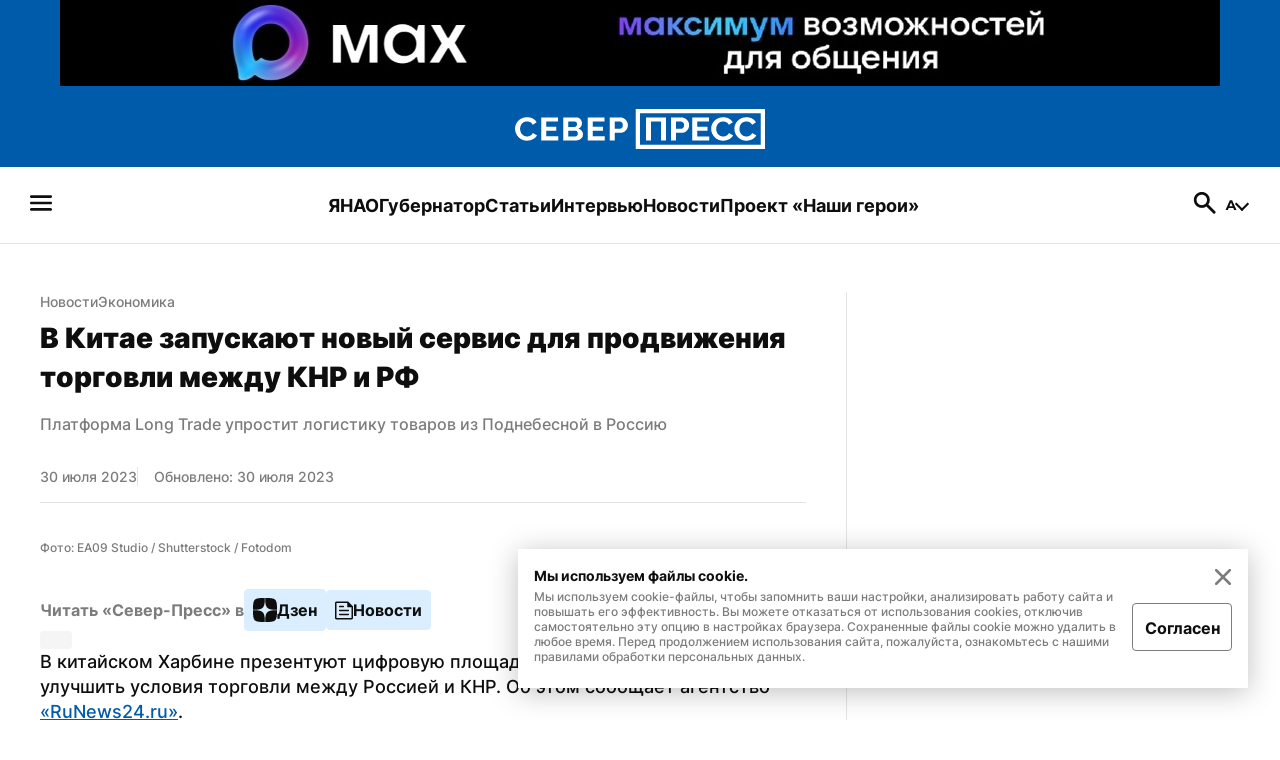

--- FILE ---
content_type: text/html; charset=utf-8
request_url: https://sever-press.ru/news/ekonomika/v-kitae-zapuskajut-novyj-servis-dlja-prodvizhenija-torgovli-mezhdu-knr-i-rf/
body_size: 56171
content:
<!DOCTYPE html><html><head><meta charSet="utf-8"/><meta name="viewport" content="width=device-width"/><link rel="apple-touch-icon" sizes="180x180" href="/apple-touch-icon.png"/><link rel="icon" type="image/svg" sizes="120x120" href="/favicon-120x120.svg"/><link rel="icon" type="image/png" sizes="32x32" href="/favicon-32x32.png"/><link rel="icon" type="image/png" sizes="16x16" href="/favicon-16x16.png"/><meta property="og:site_name" content="«Север-Пресс»"/><meta name="msapplication-TileColor" content="#00aba9"/><meta name="theme-color" content="#ffffff"/><script async="" src="https://jsn.24smi.net/smi.js"></script><link rel="dns-prefetch" href="https://yamal-media.ru/"/><link rel="canonical" href="https://sever-press.ru/news/ekonomika/v-kitae-zapuskajut-novyj-servis-dlja-prodvizhenija-torgovli-mezhdu-knr-i-rf/"/><script>window.yaContextCb = window.yaContextCb || []</script><script src="https://yandex.ru/ads/system/context.js" async=""></script><noscript><div><img src="https://top-fwz1.mail.ru/counter?id=3347184;js=na" style="position:absolute;left:-9999px" alt="http://Top.Mail.Ru "/></div></noscript><script type="application/ld+json">{"@context":"https://schema.org","@graph":[{"@type":"NewsArticle","@id":"https://sever-press.ru/news/ekonomika/v-kitae-zapuskajut-novyj-servis-dlja-prodvizhenija-torgovli-mezhdu-knr-i-rf/#article","url":"https://sever-press.ru/news/ekonomika/v-kitae-zapuskajut-novyj-servis-dlja-prodvizhenija-torgovli-mezhdu-knr-i-rf/","author":[{"@type":"Person","@id":"https://sever-press.ru/author/214/#person","url":"https://sever-press.ru/author/214/","name":"Виталий Озеров"}],"headline":"В Китае запускают новый сервис для продвижения торговли между КНР и РФ","description":"В китайском Харбине презентуют цифровую площадку Long Trade, призванную улучшить условия торговли между Россией и КНР. Об этом сообщает агентство  «RuNews24.ru» .","genre":"Новости","articleSection":"Экономика","articleBody":"В китайском Харбине презентуют цифровую площадку Long Trade, призванную улучшить условия торговли между Россией и КНР. Об этом сообщает агентство  «RuNews24.ru» .  «Благодаря этой платформе малые и средние предприятия смогут продавать продукцию в один клик, а также предоставлять услуги доставки, хранения, страхования, возврата пошлины, консалтинга и таможенного декларирования», — говорится в сообщении.  Ранее Минпромторг  обновил  список товаров для параллельного импорта.   Самые важные новости — в нашем Telegram-канале  «Новости Ямала» .","datePublished":"2023-07-30T16:40+00:00","dateModified":"2023-07-30T16:40+00:00","isPartOf":{"@type":"WebSite","@id":"https://sever-press.ru/#website","url":"https://sever-press.ru/","name":"Север-Пресс","description":"Север-Пресс — старейшее информационное агентство ЯНАО. Рассказываем, что происходит на Ямале семь дней в неделю","publisher":{"@id":"https://sever-press.ru/#organization","@type":"Organization","name":"Север-Пресс","legalName":"Интернет-сайт Север-Пресс","slogan":"Официально, оперативно, достоверно","email":"sever-press@yamal-media.ru","telephone":"+7 (34922) 7-12-62","sameAs":[],"address":{"@type":"PostalAddress","addressCountry":"Россия","addressLocality":"Салехард","addressRegion":"Ямало-Ненецкий автономный округ","postalCode":"629008","streetAddress":"мкр. Богдана Кнунянца, д. 1, каб. 106"},"logo":{"@type":"ImageObject","@id":"https://sever-press.ru/img/png/logo.png/#imageobject","url":"https://sever-press.ru/img/png/logo.png","width":250,"height":40},"image":{"@id":"https://sever-press.ru/img/png/logo.png/#imageobject"}},"copyrightHolder":{"@id":"https://sever-press.ru/#organization"},"inLanguage":"ru-RU"},"inLanguage":"ru-RU","isAccessibleForFree":"TRUE","isFamilyFriendly":"TRUE","license":"https://sever-press.ru/download/rules_for_the_use_of_materials.docx","image":[{"@type":"ImageObject","inLanguage":"ru-RU","url":"https://sever-press.ru/images/insecure/rs:fill-down:1920:1920/aHR0cHM6Ly9zdG9yYWdlLnlhbmRleGNsb3VkLm5ldC95bS1zaXRlcy1zdGF0aWMvNTcwYzBmNDEtZGM3LndlYnA.webp","width":1920,"height":1920,"caption":"Фото: EA09 Studio / Shutterstock / Fotodom"},{"@type":"ImageObject","inLanguage":"ru-RU","url":"https://sever-press.ru/images/insecure/rs:fill-down:1920:1440/aHR0cHM6Ly9zdG9yYWdlLnlhbmRleGNsb3VkLm5ldC95bS1zaXRlcy1zdGF0aWMvNTcwYzBmNDEtZGM3LndlYnA.webp","width":1920,"height":1440,"caption":"Фото: EA09 Studio / Shutterstock / Fotodom"},{"@type":"ImageObject","inLanguage":"ru-RU","url":"https://sever-press.ru/images/insecure/rs:fill-down:1920:1080/aHR0cHM6Ly9zdG9yYWdlLnlhbmRleGNsb3VkLm5ldC95bS1zaXRlcy1zdGF0aWMvNTcwYzBmNDEtZGM3LndlYnA.webp","width":1920,"height":1080,"caption":"Фото: EA09 Studio / Shutterstock / Fotodom"}],"mainEntityOfPage":{"@type":"WebPage","@id":"https://sever-press.ru/news/ekonomika/v-kitae-zapuskajut-novyj-servis-dlja-prodvizhenija-torgovli-mezhdu-knr-i-rf/#webpage","url":"https://sever-press.ru/news/ekonomika/v-kitae-zapuskajut-novyj-servis-dlja-prodvizhenija-torgovli-mezhdu-knr-i-rf/","name":"В Китае запускают новый сервис для продвижения торговли между КНР и РФ","publisher":{"@id":"https://sever-press.ru/#organization"},"inLanguage":"ru-RU","datePublished":"2023-07-30T16:40+00:00","dateModified":"2023-07-30T16:40+00:00","description":"В китайском Харбине презентуют цифровую площадку Long Trade, призванную улучшить условия торговли между Россией и КНР. Об этом сообщает агентство  «RuNews24.ru» .","breadcrumb":{"@type":"BreadcrumbList","itemListElement":[{"@type":"ListItem","position":1,"name":"Главная","item":{"@type":"WebPage","@id":"https://sever-press.ru/#webpage","url":"https://sever-press.ru/"}},{"@type":"ListItem","position":2,"name":"🌏 Экономика","item":{"@type":"WebPage","@id":"https://sever-press.ru/category/ekonomika/#webpage","url":"https://sever-press.ru/category/ekonomika/"}}]}}}]}</script><title>В Китае запускают новый сервис для продвижения торговли между КНР и РФ | Север-Пресс</title><meta property="og:title" content="В Китае запускают новый сервис для продвижения торговли между КНР и РФ | Север-Пресс"/><meta property="og:type" content="article"/><meta property="og:url" content="https://sever-press.ru/news/ekonomika/v-kitae-zapuskajut-novyj-servis-dlja-prodvizhenija-torgovli-mezhdu-knr-i-rf/"/><meta property="og:image" content="https://sever-press.ru/images/insecure/rs:fill-down:1920:1080/aHR0cHM6Ly9zdG9yYWdlLnlhbmRleGNsb3VkLm5ldC95bS1zaXRlcy1zdGF0aWMvNTcwYzBmNDEtZGM3LndlYnA.webp"/><meta property="og:description" content="В китайском Харбине презентуют цифровую площадку Long Trade, призванную улучшить условия торговли между Россией и КНР. Об этом сообщает агентство  «RuNews24.ru» ."/><meta name="description" content="В китайском Харбине презентуют цифровую площадку Long Trade, призванную улучшить условия торговли между Россией и КНР. Об этом сообщает агентство  «RuNews24.ru» ."/><meta name="twitter:card" content="summary_large_image"/><meta name="twitter:title" content="В Китае запускают новый сервис для продвижения торговли между КНР и РФ | Север-Пресс"/><meta name="twitter:description" content="В китайском Харбине презентуют цифровую площадку Long Trade, призванную улучшить условия торговли между Россией и КНР. Об этом сообщает агентство  «RuNews24.ru» ."/><meta name="twitter:image" content="https://sever-press.ru/images/insecure/rs:fill-down:1920:1080/aHR0cHM6Ly9zdG9yYWdlLnlhbmRleGNsb3VkLm5ldC95bS1zaXRlcy1zdGF0aWMvNTcwYzBmNDEtZGM3LndlYnA.webp"/><meta property="article:author" content="Виталий Озеров"/><meta property="article:section" content="Экономика"/><meta property="article:tag" content="Экономика"/><meta property="article:tag" content="Китай"/><meta property="article:tag" content="Торговля"/><meta property="article:published_time" content="2023-07-30T16:40:59+00:00Z"/><meta property="article:modified_time" content="2023-07-30T16:40:59+00:00Z"/><link rel="preload" as="image" href="https://sever-press.ru/images/insecure/rs:fill-down:1920:1080/aHR0cHM6Ly9zdG9yYWdlLnlhbmRleGNsb3VkLm5ldC95bS1zaXRlcy1zdGF0aWMvNTcwYzBmNDEtZGM3LndlYnA.webp"/><meta name="next-head-count" content="35"/><link rel="preload" href="/_next/static/css/4b6504f8e8fe50ee.css" as="style"/><link rel="stylesheet" href="/_next/static/css/4b6504f8e8fe50ee.css" data-n-g=""/><link rel="preload" href="/_next/static/css/4428363f87715cd2.css" as="style"/><link rel="stylesheet" href="/_next/static/css/4428363f87715cd2.css" data-n-p=""/><link rel="preload" href="/_next/static/css/e1d92963bbb65c92.css" as="style"/><link rel="stylesheet" href="/_next/static/css/e1d92963bbb65c92.css" data-n-p=""/><noscript data-n-css=""></noscript><script defer="" nomodule="" src="/_next/static/chunks/polyfills-c67a75d1b6f99dc8.js"></script><script src="/_next/static/chunks/webpack-59c5c889f52620d6.js" defer=""></script><script src="/_next/static/chunks/framework-7751730b10fa0f74.js" defer=""></script><script src="/_next/static/chunks/main-18d70c5b082a9d07.js" defer=""></script><script src="/_next/static/chunks/pages/_app-b1a56d1c8e88a3fe.js" defer=""></script><script src="/_next/static/chunks/745-fbdce756b673a9bc.js" defer=""></script><script src="/_next/static/chunks/419-f09500370c7cc803.js" defer=""></script><script src="/_next/static/chunks/168-9587f953c7bc16d1.js" defer=""></script><script src="/_next/static/chunks/854-d9256aae07afd13f.js" defer=""></script><script src="/_next/static/chunks/811-741486b7188186bb.js" defer=""></script><script src="/_next/static/chunks/202-91ce3e5ff9f0ac17.js" defer=""></script><script src="/_next/static/chunks/pages/news/%5BslugCategory%5D/%5Bslug%5D-5b9f7d0b7b34c702.js" defer=""></script><script src="/_next/static/_S9ymu_JhnP4LF1l9XjS2/_buildManifest.js" defer=""></script><script src="/_next/static/_S9ymu_JhnP4LF1l9XjS2/_ssgManifest.js" defer=""></script></head><body><div id="__next"><div class="baseLayout_BaseLayout__h6a80"><header><div class="header_Header__Dezsy"><div class="header_wrapper__qCKQ8"><div class="header_logo__d4jIK"><svg width="28" height="28" fill="none" xmlns="http://www.w3.org/2000/svg" class="header_mobileIcon__cjNEw"><path d="M4.375 21.817c-.389 0-.715-.131-.977-.394a1.327 1.327 0 0 1-.394-.977c0-.389.131-.715.394-.977.262-.263.588-.394.977-.394h19.25c.389 0 .715.131.977.394.263.262.394.588.394.977s-.131.714-.394.977a1.327 1.327 0 0 1-.977.394H4.375Zm0-6.446c-.389 0-.715-.131-.977-.394A1.327 1.327 0 0 1 3.004 14c0-.389.131-.714.394-.977.262-.262.588-.394.977-.394h19.25c.389 0 .715.132.977.394.263.263.394.588.394.977s-.131.715-.394.977a1.327 1.327 0 0 1-.977.394H4.375Zm0-6.446c-.389 0-.715-.131-.977-.394a1.327 1.327 0 0 1-.394-.977c0-.389.131-.72.394-.991.262-.273.588-.409.977-.409h19.25c.389 0 .715.136.977.409.263.272.394.602.394.991 0 .39-.131.715-.394.977a1.327 1.327 0 0 1-.977.394H4.375Z" fill="#F6F6F8"></path></svg><a href="/"><svg width="250" height="40" fill="none" xmlns="http://www.w3.org/2000/svg" class="header_desktopIcon__FccC6"><path d="M0 19.726c0-1.388.266-2.765.81-4.125a11.74 11.74 0 0 1 2.365-3.713c1.042-1.118 2.304-2.01 3.792-2.675 1.489-.66 3.181-.994 5.077-.994 2.264 0 4.223.469 5.87 1.4 1.646.937 2.88 2.15 3.707 3.651l-3.877 2.54c-.39-.87-.906-1.546-1.546-2.037a5.866 5.866 0 0 0-2.077-1.028 8.585 8.585 0 0 0-2.213-.293c-1.143 0-2.145.22-3.005.655a6.382 6.382 0 0 0-2.145 1.727 7.242 7.242 0 0 0-1.268 2.41 8.853 8.853 0 0 0-.413 2.64c0 1 .164 1.953.498 2.867a7.475 7.475 0 0 0 1.41 2.41 6.89 6.89 0 0 0 2.178 1.665c.844.412 1.794.62 2.847.62.73 0 1.478-.113 2.23-.344a6.343 6.343 0 0 0 2.094-1.106c.64-.508 1.132-1.168 1.478-1.97l4.154 2.28c-.504 1.13-1.296 2.1-2.383 2.901a12.254 12.254 0 0 1-3.673 1.84c-1.364.423-2.706.637-4.03.637-1.738 0-3.34-.344-4.805-1.027A11.945 11.945 0 0 1 3.3 27.92a12.496 12.496 0 0 1-2.44-3.843 11.508 11.508 0 0 1-.86-4.35Zm43.275 7.624v4.17h-16.99V8.384h16.68v4.17H31.292v5.215h10.058v3.91H31.293v5.672h11.982Zm24.711-1.794c0 1.303-.362 2.393-1.08 3.273-.72.88-1.687 1.546-2.899 2.003-1.21.457-2.564.683-4.052.683H48.182V8.377h13.216c1.143 0 2.134.288 2.972.864a5.706 5.706 0 0 1 1.924 2.235c.447.914.668 1.856.668 2.833 0 1.089-.3 2.127-.894 3.126-.595.999-1.466 1.738-2.61 2.218 1.398.39 2.502 1.09 3.311 2.1.81 1.02 1.217 2.285 1.217 3.803ZM53.197 12.458v5.474h6.04c.526 0 .995-.102 1.408-.31.414-.21.736-.514.98-.932.237-.412.362-.914.362-1.501 0-.564-.108-1.05-.328-1.45a2.447 2.447 0 0 0-.895-.948 2.537 2.537 0 0 0-1.318-.345h-6.249v.012Zm9.678 12.19c0-.543-.113-1.04-.345-1.485a2.736 2.736 0 0 0-.928-1.06c-.39-.26-.86-.39-1.41-.39h-7v5.767h6.763c.572 0 1.081-.13 1.528-.39.447-.259.787-.597 1.03-1.01.238-.411.363-.891.363-1.433Zm26.941 2.702v4.17h-16.99V8.384h16.68v4.17H77.834v5.215h10.057v3.91H77.835v5.672h11.981Zm4.907 4.17V8.384h10.364a7.31 7.31 0 0 1 3.107.666 8.497 8.497 0 0 1 2.49 1.76 7.9 7.9 0 0 1 1.647 2.495c.391.937.583 1.88.583 2.833 0 1.304-.328 2.545-.979 3.73a7.9 7.9 0 0 1-2.66 2.867c-1.121.728-2.462 1.09-4.013 1.09h-5.524v7.691h-5.014v.006Zm5.01-11.828h5.218c.526 0 1.007-.14 1.443-.423.436-.282.781-.694 1.047-1.236.261-.542.396-1.174.396-1.89 0-.785-.152-1.44-.464-1.97-.311-.53-.69-.937-1.149-1.207a2.852 2.852 0 0 0-1.477-.407h-5.009v7.133h-.005ZM250 40H120.74V0H250v40Zm-125.1-4.154h120.934V4.148H124.9v31.698Zm6.118-4.277V8.43h19.94V31.57h-5.009V12.602h-9.916v18.967h-5.015Zm24.949 0V8.43h10.363c1.121 0 2.157.226 3.107.666a8.502 8.502 0 0 1 2.491 1.76 7.934 7.934 0 0 1 1.647 2.495c.39.937.583 1.88.583 2.833 0 1.304-.328 2.545-.979 3.73a7.91 7.91 0 0 1-2.66 2.867c-1.121.728-2.463 1.09-4.013 1.09h-5.524v7.691h-5.015v.006Zm5.015-11.829h5.218a2.6 2.6 0 0 0 1.443-.423c.436-.282.781-.694 1.047-1.236.261-.541.397-1.174.397-1.89 0-.785-.153-1.44-.465-1.97-.311-.53-.69-.937-1.149-1.207a2.852 2.852 0 0 0-1.477-.407h-5.009v7.133h-.005Zm33.359 7.658v4.17H177.35V8.432h16.68v4.17h-11.671v5.215h10.058v3.91h-10.058v5.672h11.982Zm1.783-7.63c0-1.388.266-2.765.809-4.125a11.755 11.755 0 0 1 2.366-3.713c1.041-1.117 2.304-2.009 3.792-2.675 1.489-.66 3.181-.993 5.077-.993 2.264 0 4.222.468 5.869 1.4 1.647.936 2.881 2.15 3.707 3.65l-3.877 2.54c-.39-.869-.905-1.546-1.545-2.037a5.853 5.853 0 0 0-2.077-1.027 8.583 8.583 0 0 0-2.213-.294c-1.143 0-2.145.22-3.005.655a6.367 6.367 0 0 0-2.145 1.727 7.242 7.242 0 0 0-1.268 2.41 8.864 8.864 0 0 0-.413 2.64c0 1 .164 1.953.498 2.868a7.482 7.482 0 0 0 1.409 2.41 6.894 6.894 0 0 0 2.179 1.664c.843.412 1.794.62 2.847.62a7.58 7.58 0 0 0 2.23-.343 6.232 6.232 0 0 0 2.094-1.107c.64-.508 1.132-1.168 1.477-1.97l4.155 2.28c-.504 1.13-1.296 2.1-2.383 2.901a12.257 12.257 0 0 1-3.673 1.84c-1.364.423-2.706.638-4.03.638-1.738 0-3.339-.344-4.805-1.027a11.952 11.952 0 0 1-3.776-2.737 12.609 12.609 0 0 1-2.439-3.843 11.567 11.567 0 0 1-.86-4.351Zm23.234 0c0-1.388.266-2.765.809-4.125a11.738 11.738 0 0 1 2.366-3.713c1.041-1.117 2.303-2.009 3.792-2.675 1.488-.66 3.181-.993 5.077-.993 2.264 0 4.222.468 5.869 1.4 1.647.936 2.881 2.15 3.707 3.65l-3.877 2.54c-.39-.869-.905-1.546-1.545-2.037a5.87 5.87 0 0 0-2.077-1.027 8.588 8.588 0 0 0-2.213-.294c-1.143 0-2.145.22-3.006.655a6.386 6.386 0 0 0-2.145 1.727 7.24 7.24 0 0 0-1.267 2.41 8.834 8.834 0 0 0-.414 2.64c0 1 .165 1.953.498 2.868a7.484 7.484 0 0 0 1.41 2.41 6.882 6.882 0 0 0 2.179 1.664c.843.412 1.794.62 2.847.62a7.58 7.58 0 0 0 2.23-.343 6.354 6.354 0 0 0 2.094-1.107c.639-.508 1.132-1.168 1.477-1.97l4.154 2.28c-.503 1.13-1.296 2.1-2.382 2.901a12.263 12.263 0 0 1-3.674 1.84c-1.364.423-2.705.638-4.029.638-1.738 0-3.34-.344-4.806-1.027a11.948 11.948 0 0 1-3.775-2.737 12.478 12.478 0 0 1-2.439-3.843 11.567 11.567 0 0 1-.86-4.351Z" fill="#fff"></path></svg><svg width="188" height="30" fill="none" xmlns="http://www.w3.org/2000/svg" class="header_mobileIcon__cjNEw"><g clip-path="url(#logoMobile_svg__a)" fill="#fff"><path d="M.523 15.448c0-1.04.199-2.074.605-3.094a8.81 8.81 0 0 1 1.77-2.785 8.652 8.652 0 0 1 2.835-2.006c1.113-.495 2.379-.745 3.797-.745 1.693 0 3.157.352 4.389 1.05 1.231.703 2.154 1.613 2.772 2.739l-2.9 1.904c-.291-.652-.676-1.16-1.155-1.528a4.382 4.382 0 0 0-1.553-.77 6.404 6.404 0 0 0-1.655-.22c-.855 0-1.604.165-2.247.49a4.774 4.774 0 0 0-1.604 1.296 5.437 5.437 0 0 0-.949 1.807 6.659 6.659 0 0 0-.308 1.981c0 .75.122 1.464.372 2.15a5.61 5.61 0 0 0 1.054 1.807c.453.52.994.936 1.63 1.249.63.309 1.341.465 2.128.465.546 0 1.105-.084 1.668-.258a4.738 4.738 0 0 0 1.566-.83 3.74 3.74 0 0 0 1.105-1.476l3.106 1.71c-.376.846-.969 1.574-1.782 2.175a9.154 9.154 0 0 1-2.746 1.38c-1.02.317-2.024.478-3.014.478-1.3 0-2.497-.258-3.593-.77a8.932 8.932 0 0 1-2.824-2.053 9.375 9.375 0 0 1-1.824-2.882 8.653 8.653 0 0 1-.643-3.264Zm32.362 5.719v3.127H20.179V6.941h12.473v3.128h-8.728v3.91h7.522v2.934h-7.522v4.254h8.96Zm18.479-1.346c0 .977-.271 1.794-.809 2.454-.537.66-1.26 1.16-2.167 1.503-.905.343-1.917.512-3.03.512h-8.804V6.937h9.883c.855 0 1.596.216 2.222.647.627.432 1.105.99 1.44 1.677.334.685.499 1.392.499 2.124 0 .817-.225 1.596-.669 2.345-.444.75-1.096 1.304-1.951 1.663 1.045.292 1.87.817 2.476 1.575.605.766.91 1.714.91 2.853Zm-11.06-9.824v4.105h4.516c.394 0 .745-.076 1.054-.232.31-.157.55-.385.732-.699.178-.309.271-.685.271-1.125 0-.424-.08-.788-.245-1.088-.16-.3-.385-.538-.669-.711a1.893 1.893 0 0 0-.986-.258h-4.673v.008Zm7.238 9.142c0-.406-.085-.779-.258-1.113a2.051 2.051 0 0 0-.694-.796c-.293-.194-.644-.292-1.054-.292H40.3v4.326h5.058c.427 0 .808-.097 1.143-.292.334-.195.588-.449.77-.758.178-.309.27-.668.27-1.075Zm20.147 2.028v3.127H54.983V6.941h12.473v3.128h-8.728v3.91h7.522v2.934h-7.522v4.254h8.96Zm3.67 3.127V6.941h7.749c.838 0 1.612.17 2.324.5a6.36 6.36 0 0 1 1.862 1.32 5.94 5.94 0 0 1 1.231 1.87c.293.703.436 1.41.436 2.126 0 .977-.245 1.908-.732 2.797a5.922 5.922 0 0 1-1.989 2.15c-.838.546-1.841.817-3 .817h-4.132v5.77h-3.75v.003Zm3.745-8.87h3.902a1.94 1.94 0 0 0 1.08-.318c.326-.212.584-.521.783-.927.194-.407.296-.88.296-1.418 0-.588-.114-1.08-.347-1.477-.233-.398-.516-.703-.86-.906a2.13 2.13 0 0 0-1.104-.305h-3.746v5.35h-.004ZM187.477 30H90.815V0h96.662v30Zm-93.551-3.115h90.436V3.11H93.926v23.774Zm4.575-3.208V6.323h14.911v17.354h-3.745V9.45h-7.416v14.226h-3.75Zm18.657 0V6.323h7.75c.838 0 1.612.17 2.324.5a6.354 6.354 0 0 1 1.862 1.32 5.958 5.958 0 0 1 1.232 1.871c.292.703.435 1.41.435 2.125a5.74 5.74 0 0 1-.732 2.798 5.914 5.914 0 0 1-1.989 2.15c-.838.546-1.841.817-3.001.817h-4.131v5.768h-3.75v.005Zm3.75-8.872h3.903c.393 0 .753-.105 1.079-.317.326-.212.584-.52.783-.927.195-.406.296-.88.296-1.418 0-.588-.114-1.08-.347-1.477-.233-.398-.516-.703-.859-.906a2.13 2.13 0 0 0-1.105-.305h-3.746v5.35h-.004Zm24.947 5.744v3.128h-12.706V6.323h12.473v3.128h-8.728v3.911h7.522v2.933h-7.522v4.254h8.961Zm1.333-5.723c0-1.04.199-2.074.605-3.094a8.804 8.804 0 0 1 1.769-2.784 8.657 8.657 0 0 1 2.836-2.007c1.113-.495 2.379-.745 3.797-.745 1.693 0 3.157.352 4.389 1.05 1.231.703 2.154 1.613 2.772 2.738l-2.899 1.905c-.292-.652-.677-1.16-1.156-1.528a4.38 4.38 0 0 0-1.553-.77 6.405 6.405 0 0 0-1.655-.22c-.855 0-1.604.165-2.247.49a4.776 4.776 0 0 0-1.605 1.296 5.461 5.461 0 0 0-.948 1.807 6.67 6.67 0 0 0-.309 1.981c0 .75.123 1.464.373 2.15.25.686.597 1.287 1.054 1.807.453.521.994.936 1.629 1.249.631.309 1.342.465 2.129.465a5.65 5.65 0 0 0 1.668-.258 4.658 4.658 0 0 0 1.566-.83c.478-.38.846-.875 1.105-1.476l3.106 1.71c-.376.846-.969 1.574-1.782 2.175a9.149 9.149 0 0 1-2.747 1.38c-1.02.317-2.023.478-3.013.478-1.3 0-2.497-.258-3.594-.77a8.944 8.944 0 0 1-2.823-2.053 9.465 9.465 0 0 1-1.824-2.882 8.712 8.712 0 0 1-.643-3.264Zm17.374 0c0-1.04.199-2.074.606-3.094a8.804 8.804 0 0 1 1.769-2.784 8.642 8.642 0 0 1 2.835-2.007c1.114-.495 2.379-.745 3.797-.745 1.693 0 3.158.352 4.389 1.05 1.232.703 2.155 1.613 2.772 2.738l-2.899 1.905c-.292-.652-.677-1.16-1.155-1.528a4.384 4.384 0 0 0-1.554-.77 6.4 6.4 0 0 0-1.655-.22c-.855 0-1.604.165-2.247.49a4.772 4.772 0 0 0-1.604 1.296 5.424 5.424 0 0 0-.948 1.807 6.638 6.638 0 0 0-.309 1.981c0 .75.123 1.464.372 2.15.25.686.597 1.287 1.054 1.807.453.521.995.936 1.63 1.249.63.309 1.341.465 2.129.465.546 0 1.104-.084 1.667-.258a4.734 4.734 0 0 0 1.566-.83 3.73 3.73 0 0 0 1.105-1.476l3.107 1.71c-.377.846-.97 1.574-1.782 2.175a9.16 9.16 0 0 1-2.747 1.38c-1.02.317-2.023.478-3.014.478-1.299 0-2.497-.258-3.593-.77a8.933 8.933 0 0 1-2.823-2.053 9.37 9.37 0 0 1-1.824-2.882 8.694 8.694 0 0 1-.644-3.264Z"></path></g><defs><clipPath id="logoMobile_svg__a"><path fill="#fff" transform="translate(.523)" d="M0 0h186.954v30H0z"></path></clipPath></defs></svg></a><a href="/search/"><svg width="28" height="28" fill="none" xmlns="http://www.w3.org/2000/svg" class="header_mobileIcon__cjNEw"><path d="m22.196 24.296-6.854-6.825a6.398 6.398 0 0 1-1.998 1.05c-.768.253-1.6.38-2.494.38-2.236 0-4.132-.779-5.687-2.334-1.556-1.556-2.334-3.432-2.334-5.63 0-2.197.778-4.073 2.334-5.629 1.555-1.555 3.441-2.333 5.658-2.333 2.197 0 4.069.778 5.615 2.333 1.545 1.556 2.318 3.432 2.318 5.63 0 .875-.121 1.686-.364 2.435a7.423 7.423 0 0 1-1.094 2.115l6.912 6.854c.273.272.409.598.409.977s-.146.705-.438.977a1.306 1.306 0 0 1-.991.437c-.39 0-.72-.145-.992-.437ZM10.82 16.158c1.458 0 2.688-.51 3.69-1.53 1-1.022 1.502-2.252 1.502-3.69 0-1.459-.501-2.693-1.503-3.705-1-1.01-2.23-1.516-3.69-1.516-1.457 0-2.697.505-3.718 1.516-1.02 1.012-1.531 2.246-1.531 3.705 0 1.438.51 2.668 1.531 3.69 1.021 1.02 2.26 1.53 3.719 1.53Z" fill="#F6F6F8"></path></svg></a></div></div></div><div class="menu_Menu__qY2Zt"><nav><h2 style="display:none">Бургерное меню сайта «Север-Пресс»</h2><svg width="28" height="28" fill="none" xmlns="http://www.w3.org/2000/svg" class="menu_icon__rbq6B"><path d="M4.375 21.817c-.389 0-.715-.131-.977-.394a1.327 1.327 0 0 1-.394-.977c0-.389.131-.715.394-.977.262-.263.588-.394.977-.394h19.25c.389 0 .715.131.977.394.263.262.394.588.394.977s-.131.714-.394.977a1.327 1.327 0 0 1-.977.394H4.375Zm0-6.446c-.389 0-.715-.131-.977-.394A1.327 1.327 0 0 1 3.004 14c0-.389.131-.714.394-.977.262-.262.588-.394.977-.394h19.25c.389 0 .715.132.977.394.263.263.394.588.394.977s-.131.715-.394.977a1.327 1.327 0 0 1-.977.394H4.375Zm0-6.446c-.389 0-.715-.131-.977-.394a1.327 1.327 0 0 1-.394-.977c0-.389.131-.72.394-.991.262-.273.588-.409.977-.409h19.25c.389 0 .715.136.977.409.263.272.394.602.394.991 0 .39-.131.715-.394.977a1.327 1.327 0 0 1-.977.394H4.375Z" fill="#F6F6F8"></path></svg></nav><nav><h2 style="display:none">Главные рубрики сайта «Север-Пресс»</h2><ul class="menu_list__GDv_h"><li><a href="https://sever-press.ru/tag/yanao/"><p class="Typography_text__WDByQ  Typography_size__18__iHC5f Typography_none__FajqV Typography_primary__29LdH Typography_bold__JQYIc Typography_left__ZYv3k">ЯНАО</p></a></li><li><a href="https://sever-press.ru/tag/artyuhov/"><p class="Typography_text__WDByQ  Typography_size__18__iHC5f Typography_none__FajqV Typography_primary__29LdH Typography_bold__JQYIc Typography_left__ZYv3k">Губернатор</p></a></li><li><a href="https://sever-press.ru/narrative/"><p class="Typography_text__WDByQ  Typography_size__18__iHC5f Typography_none__FajqV Typography_primary__29LdH Typography_bold__JQYIc Typography_left__ZYv3k">Статьи</p></a></li><li><a href="https://sever-press.ru/category/intervju/"><p class="Typography_text__WDByQ  Typography_size__18__iHC5f Typography_none__FajqV Typography_primary__29LdH Typography_bold__JQYIc Typography_left__ZYv3k">Интервью</p></a></li><li><a href="https://sever-press.ru/news/"><p class="Typography_text__WDByQ  Typography_size__18__iHC5f Typography_none__FajqV Typography_primary__29LdH Typography_bold__JQYIc Typography_left__ZYv3k">Новости</p></a></li><li><a href="https://heroism.sever-press.ru/" target="_blank" rel="noreferer"><p class="Typography_text__WDByQ  Typography_size__18__iHC5f Typography_none__FajqV Typography_primary__29LdH Typography_bold__JQYIc Typography_left__ZYv3k">Проект «Наши герои»</p></a></li></ul></nav><div class="menu_rightBlock__wm3cQ"><a href="/search/"><svg width="28" height="28" fill="none" xmlns="http://www.w3.org/2000/svg" class="menu_icon__rbq6B"><path d="m22.196 24.296-6.854-6.825a6.398 6.398 0 0 1-1.998 1.05c-.768.253-1.6.38-2.494.38-2.236 0-4.132-.779-5.687-2.334-1.556-1.556-2.334-3.432-2.334-5.63 0-2.197.778-4.073 2.334-5.629 1.555-1.555 3.441-2.333 5.658-2.333 2.197 0 4.069.778 5.615 2.333 1.545 1.556 2.318 3.432 2.318 5.63 0 .875-.121 1.686-.364 2.435a7.423 7.423 0 0 1-1.094 2.115l6.912 6.854c.273.272.409.598.409.977s-.146.705-.438.977a1.306 1.306 0 0 1-.991.437c-.39 0-.72-.145-.992-.437ZM10.82 16.158c1.458 0 2.688-.51 3.69-1.53 1-1.022 1.502-2.252 1.502-3.69 0-1.459-.501-2.693-1.503-3.705-1-1.01-2.23-1.516-3.69-1.516-1.457 0-2.697.505-3.718 1.516-1.02 1.012-1.531 2.246-1.531 3.705 0 1.438.51 2.668 1.531 3.69 1.021 1.02 2.26 1.53 3.719 1.53Z" fill="#F6F6F8"></path></svg></a><div class="Sizer_wrapSizer__YLxA9"><div class="Sizer_sizer__GN6Hl"><button class="Sizer_buttonCurrent__bFjiS"><svg width="12" height="10" fill="none" xmlns="http://www.w3.org/2000/svg"><path d="M8.262 7.9h-4.55L2.844 10H.52L4.888.2h2.24L11.51 10H9.13l-.868-2.1Zm-.714-1.722L5.994 2.426 4.44 6.178h3.108Z" fill="#1D1D23"></path></svg><span></span></button></div></div></div></div><div class="burgerMenu_BurgerMenu__P8E02"><div class="header_Header__Dezsy"><div class="header_wrapper__qCKQ8"><div class="header_logo__d4jIK"><svg width="28" height="28" fill="none" xmlns="http://www.w3.org/2000/svg" class="header_mobileIcon__cjNEw"><path d="M4.375 21.817c-.389 0-.715-.131-.977-.394a1.327 1.327 0 0 1-.394-.977c0-.389.131-.715.394-.977.262-.263.588-.394.977-.394h19.25c.389 0 .715.131.977.394.263.262.394.588.394.977s-.131.714-.394.977a1.327 1.327 0 0 1-.977.394H4.375Zm0-6.446c-.389 0-.715-.131-.977-.394A1.327 1.327 0 0 1 3.004 14c0-.389.131-.714.394-.977.262-.262.588-.394.977-.394h19.25c.389 0 .715.132.977.394.263.263.394.588.394.977s-.131.715-.394.977a1.327 1.327 0 0 1-.977.394H4.375Zm0-6.446c-.389 0-.715-.131-.977-.394a1.327 1.327 0 0 1-.394-.977c0-.389.131-.72.394-.991.262-.273.588-.409.977-.409h19.25c.389 0 .715.136.977.409.263.272.394.602.394.991 0 .39-.131.715-.394.977a1.327 1.327 0 0 1-.977.394H4.375Z" fill="#F6F6F8"></path></svg><a href="/"><svg width="250" height="40" fill="none" xmlns="http://www.w3.org/2000/svg" class="header_desktopIcon__FccC6"><path d="M0 19.726c0-1.388.266-2.765.81-4.125a11.74 11.74 0 0 1 2.365-3.713c1.042-1.118 2.304-2.01 3.792-2.675 1.489-.66 3.181-.994 5.077-.994 2.264 0 4.223.469 5.87 1.4 1.646.937 2.88 2.15 3.707 3.651l-3.877 2.54c-.39-.87-.906-1.546-1.546-2.037a5.866 5.866 0 0 0-2.077-1.028 8.585 8.585 0 0 0-2.213-.293c-1.143 0-2.145.22-3.005.655a6.382 6.382 0 0 0-2.145 1.727 7.242 7.242 0 0 0-1.268 2.41 8.853 8.853 0 0 0-.413 2.64c0 1 .164 1.953.498 2.867a7.475 7.475 0 0 0 1.41 2.41 6.89 6.89 0 0 0 2.178 1.665c.844.412 1.794.62 2.847.62.73 0 1.478-.113 2.23-.344a6.343 6.343 0 0 0 2.094-1.106c.64-.508 1.132-1.168 1.478-1.97l4.154 2.28c-.504 1.13-1.296 2.1-2.383 2.901a12.254 12.254 0 0 1-3.673 1.84c-1.364.423-2.706.637-4.03.637-1.738 0-3.34-.344-4.805-1.027A11.945 11.945 0 0 1 3.3 27.92a12.496 12.496 0 0 1-2.44-3.843 11.508 11.508 0 0 1-.86-4.35Zm43.275 7.624v4.17h-16.99V8.384h16.68v4.17H31.292v5.215h10.058v3.91H31.293v5.672h11.982Zm24.711-1.794c0 1.303-.362 2.393-1.08 3.273-.72.88-1.687 1.546-2.899 2.003-1.21.457-2.564.683-4.052.683H48.182V8.377h13.216c1.143 0 2.134.288 2.972.864a5.706 5.706 0 0 1 1.924 2.235c.447.914.668 1.856.668 2.833 0 1.089-.3 2.127-.894 3.126-.595.999-1.466 1.738-2.61 2.218 1.398.39 2.502 1.09 3.311 2.1.81 1.02 1.217 2.285 1.217 3.803ZM53.197 12.458v5.474h6.04c.526 0 .995-.102 1.408-.31.414-.21.736-.514.98-.932.237-.412.362-.914.362-1.501 0-.564-.108-1.05-.328-1.45a2.447 2.447 0 0 0-.895-.948 2.537 2.537 0 0 0-1.318-.345h-6.249v.012Zm9.678 12.19c0-.543-.113-1.04-.345-1.485a2.736 2.736 0 0 0-.928-1.06c-.39-.26-.86-.39-1.41-.39h-7v5.767h6.763c.572 0 1.081-.13 1.528-.39.447-.259.787-.597 1.03-1.01.238-.411.363-.891.363-1.433Zm26.941 2.702v4.17h-16.99V8.384h16.68v4.17H77.834v5.215h10.057v3.91H77.835v5.672h11.981Zm4.907 4.17V8.384h10.364a7.31 7.31 0 0 1 3.107.666 8.497 8.497 0 0 1 2.49 1.76 7.9 7.9 0 0 1 1.647 2.495c.391.937.583 1.88.583 2.833 0 1.304-.328 2.545-.979 3.73a7.9 7.9 0 0 1-2.66 2.867c-1.121.728-2.462 1.09-4.013 1.09h-5.524v7.691h-5.014v.006Zm5.01-11.828h5.218c.526 0 1.007-.14 1.443-.423.436-.282.781-.694 1.047-1.236.261-.542.396-1.174.396-1.89 0-.785-.152-1.44-.464-1.97-.311-.53-.69-.937-1.149-1.207a2.852 2.852 0 0 0-1.477-.407h-5.009v7.133h-.005ZM250 40H120.74V0H250v40Zm-125.1-4.154h120.934V4.148H124.9v31.698Zm6.118-4.277V8.43h19.94V31.57h-5.009V12.602h-9.916v18.967h-5.015Zm24.949 0V8.43h10.363c1.121 0 2.157.226 3.107.666a8.502 8.502 0 0 1 2.491 1.76 7.934 7.934 0 0 1 1.647 2.495c.39.937.583 1.88.583 2.833 0 1.304-.328 2.545-.979 3.73a7.91 7.91 0 0 1-2.66 2.867c-1.121.728-2.463 1.09-4.013 1.09h-5.524v7.691h-5.015v.006Zm5.015-11.829h5.218a2.6 2.6 0 0 0 1.443-.423c.436-.282.781-.694 1.047-1.236.261-.541.397-1.174.397-1.89 0-.785-.153-1.44-.465-1.97-.311-.53-.69-.937-1.149-1.207a2.852 2.852 0 0 0-1.477-.407h-5.009v7.133h-.005Zm33.359 7.658v4.17H177.35V8.432h16.68v4.17h-11.671v5.215h10.058v3.91h-10.058v5.672h11.982Zm1.783-7.63c0-1.388.266-2.765.809-4.125a11.755 11.755 0 0 1 2.366-3.713c1.041-1.117 2.304-2.009 3.792-2.675 1.489-.66 3.181-.993 5.077-.993 2.264 0 4.222.468 5.869 1.4 1.647.936 2.881 2.15 3.707 3.65l-3.877 2.54c-.39-.869-.905-1.546-1.545-2.037a5.853 5.853 0 0 0-2.077-1.027 8.583 8.583 0 0 0-2.213-.294c-1.143 0-2.145.22-3.005.655a6.367 6.367 0 0 0-2.145 1.727 7.242 7.242 0 0 0-1.268 2.41 8.864 8.864 0 0 0-.413 2.64c0 1 .164 1.953.498 2.868a7.482 7.482 0 0 0 1.409 2.41 6.894 6.894 0 0 0 2.179 1.664c.843.412 1.794.62 2.847.62a7.58 7.58 0 0 0 2.23-.343 6.232 6.232 0 0 0 2.094-1.107c.64-.508 1.132-1.168 1.477-1.97l4.155 2.28c-.504 1.13-1.296 2.1-2.383 2.901a12.257 12.257 0 0 1-3.673 1.84c-1.364.423-2.706.638-4.03.638-1.738 0-3.339-.344-4.805-1.027a11.952 11.952 0 0 1-3.776-2.737 12.609 12.609 0 0 1-2.439-3.843 11.567 11.567 0 0 1-.86-4.351Zm23.234 0c0-1.388.266-2.765.809-4.125a11.738 11.738 0 0 1 2.366-3.713c1.041-1.117 2.303-2.009 3.792-2.675 1.488-.66 3.181-.993 5.077-.993 2.264 0 4.222.468 5.869 1.4 1.647.936 2.881 2.15 3.707 3.65l-3.877 2.54c-.39-.869-.905-1.546-1.545-2.037a5.87 5.87 0 0 0-2.077-1.027 8.588 8.588 0 0 0-2.213-.294c-1.143 0-2.145.22-3.006.655a6.386 6.386 0 0 0-2.145 1.727 7.24 7.24 0 0 0-1.267 2.41 8.834 8.834 0 0 0-.414 2.64c0 1 .165 1.953.498 2.868a7.484 7.484 0 0 0 1.41 2.41 6.882 6.882 0 0 0 2.179 1.664c.843.412 1.794.62 2.847.62a7.58 7.58 0 0 0 2.23-.343 6.354 6.354 0 0 0 2.094-1.107c.639-.508 1.132-1.168 1.477-1.97l4.154 2.28c-.503 1.13-1.296 2.1-2.382 2.901a12.263 12.263 0 0 1-3.674 1.84c-1.364.423-2.705.638-4.029.638-1.738 0-3.34-.344-4.806-1.027a11.948 11.948 0 0 1-3.775-2.737 12.478 12.478 0 0 1-2.439-3.843 11.567 11.567 0 0 1-.86-4.351Z" fill="#fff"></path></svg><svg width="188" height="30" fill="none" xmlns="http://www.w3.org/2000/svg" class="header_mobileIcon__cjNEw"><g clip-path="url(#logoMobile_svg__a)" fill="#fff"><path d="M.523 15.448c0-1.04.199-2.074.605-3.094a8.81 8.81 0 0 1 1.77-2.785 8.652 8.652 0 0 1 2.835-2.006c1.113-.495 2.379-.745 3.797-.745 1.693 0 3.157.352 4.389 1.05 1.231.703 2.154 1.613 2.772 2.739l-2.9 1.904c-.291-.652-.676-1.16-1.155-1.528a4.382 4.382 0 0 0-1.553-.77 6.404 6.404 0 0 0-1.655-.22c-.855 0-1.604.165-2.247.49a4.774 4.774 0 0 0-1.604 1.296 5.437 5.437 0 0 0-.949 1.807 6.659 6.659 0 0 0-.308 1.981c0 .75.122 1.464.372 2.15a5.61 5.61 0 0 0 1.054 1.807c.453.52.994.936 1.63 1.249.63.309 1.341.465 2.128.465.546 0 1.105-.084 1.668-.258a4.738 4.738 0 0 0 1.566-.83 3.74 3.74 0 0 0 1.105-1.476l3.106 1.71c-.376.846-.969 1.574-1.782 2.175a9.154 9.154 0 0 1-2.746 1.38c-1.02.317-2.024.478-3.014.478-1.3 0-2.497-.258-3.593-.77a8.932 8.932 0 0 1-2.824-2.053 9.375 9.375 0 0 1-1.824-2.882 8.653 8.653 0 0 1-.643-3.264Zm32.362 5.719v3.127H20.179V6.941h12.473v3.128h-8.728v3.91h7.522v2.934h-7.522v4.254h8.96Zm18.479-1.346c0 .977-.271 1.794-.809 2.454-.537.66-1.26 1.16-2.167 1.503-.905.343-1.917.512-3.03.512h-8.804V6.937h9.883c.855 0 1.596.216 2.222.647.627.432 1.105.99 1.44 1.677.334.685.499 1.392.499 2.124 0 .817-.225 1.596-.669 2.345-.444.75-1.096 1.304-1.951 1.663 1.045.292 1.87.817 2.476 1.575.605.766.91 1.714.91 2.853Zm-11.06-9.824v4.105h4.516c.394 0 .745-.076 1.054-.232.31-.157.55-.385.732-.699.178-.309.271-.685.271-1.125 0-.424-.08-.788-.245-1.088-.16-.3-.385-.538-.669-.711a1.893 1.893 0 0 0-.986-.258h-4.673v.008Zm7.238 9.142c0-.406-.085-.779-.258-1.113a2.051 2.051 0 0 0-.694-.796c-.293-.194-.644-.292-1.054-.292H40.3v4.326h5.058c.427 0 .808-.097 1.143-.292.334-.195.588-.449.77-.758.178-.309.27-.668.27-1.075Zm20.147 2.028v3.127H54.983V6.941h12.473v3.128h-8.728v3.91h7.522v2.934h-7.522v4.254h8.96Zm3.67 3.127V6.941h7.749c.838 0 1.612.17 2.324.5a6.36 6.36 0 0 1 1.862 1.32 5.94 5.94 0 0 1 1.231 1.87c.293.703.436 1.41.436 2.126 0 .977-.245 1.908-.732 2.797a5.922 5.922 0 0 1-1.989 2.15c-.838.546-1.841.817-3 .817h-4.132v5.77h-3.75v.003Zm3.745-8.87h3.902a1.94 1.94 0 0 0 1.08-.318c.326-.212.584-.521.783-.927.194-.407.296-.88.296-1.418 0-.588-.114-1.08-.347-1.477-.233-.398-.516-.703-.86-.906a2.13 2.13 0 0 0-1.104-.305h-3.746v5.35h-.004ZM187.477 30H90.815V0h96.662v30Zm-93.551-3.115h90.436V3.11H93.926v23.774Zm4.575-3.208V6.323h14.911v17.354h-3.745V9.45h-7.416v14.226h-3.75Zm18.657 0V6.323h7.75c.838 0 1.612.17 2.324.5a6.354 6.354 0 0 1 1.862 1.32 5.958 5.958 0 0 1 1.232 1.871c.292.703.435 1.41.435 2.125a5.74 5.74 0 0 1-.732 2.798 5.914 5.914 0 0 1-1.989 2.15c-.838.546-1.841.817-3.001.817h-4.131v5.768h-3.75v.005Zm3.75-8.872h3.903c.393 0 .753-.105 1.079-.317.326-.212.584-.52.783-.927.195-.406.296-.88.296-1.418 0-.588-.114-1.08-.347-1.477-.233-.398-.516-.703-.859-.906a2.13 2.13 0 0 0-1.105-.305h-3.746v5.35h-.004Zm24.947 5.744v3.128h-12.706V6.323h12.473v3.128h-8.728v3.911h7.522v2.933h-7.522v4.254h8.961Zm1.333-5.723c0-1.04.199-2.074.605-3.094a8.804 8.804 0 0 1 1.769-2.784 8.657 8.657 0 0 1 2.836-2.007c1.113-.495 2.379-.745 3.797-.745 1.693 0 3.157.352 4.389 1.05 1.231.703 2.154 1.613 2.772 2.738l-2.899 1.905c-.292-.652-.677-1.16-1.156-1.528a4.38 4.38 0 0 0-1.553-.77 6.405 6.405 0 0 0-1.655-.22c-.855 0-1.604.165-2.247.49a4.776 4.776 0 0 0-1.605 1.296 5.461 5.461 0 0 0-.948 1.807 6.67 6.67 0 0 0-.309 1.981c0 .75.123 1.464.373 2.15.25.686.597 1.287 1.054 1.807.453.521.994.936 1.629 1.249.631.309 1.342.465 2.129.465a5.65 5.65 0 0 0 1.668-.258 4.658 4.658 0 0 0 1.566-.83c.478-.38.846-.875 1.105-1.476l3.106 1.71c-.376.846-.969 1.574-1.782 2.175a9.149 9.149 0 0 1-2.747 1.38c-1.02.317-2.023.478-3.013.478-1.3 0-2.497-.258-3.594-.77a8.944 8.944 0 0 1-2.823-2.053 9.465 9.465 0 0 1-1.824-2.882 8.712 8.712 0 0 1-.643-3.264Zm17.374 0c0-1.04.199-2.074.606-3.094a8.804 8.804 0 0 1 1.769-2.784 8.642 8.642 0 0 1 2.835-2.007c1.114-.495 2.379-.745 3.797-.745 1.693 0 3.158.352 4.389 1.05 1.232.703 2.155 1.613 2.772 2.738l-2.899 1.905c-.292-.652-.677-1.16-1.155-1.528a4.384 4.384 0 0 0-1.554-.77 6.4 6.4 0 0 0-1.655-.22c-.855 0-1.604.165-2.247.49a4.772 4.772 0 0 0-1.604 1.296 5.424 5.424 0 0 0-.948 1.807 6.638 6.638 0 0 0-.309 1.981c0 .75.123 1.464.372 2.15.25.686.597 1.287 1.054 1.807.453.521.995.936 1.63 1.249.63.309 1.341.465 2.129.465.546 0 1.104-.084 1.667-.258a4.734 4.734 0 0 0 1.566-.83 3.73 3.73 0 0 0 1.105-1.476l3.107 1.71c-.377.846-.97 1.574-1.782 2.175a9.16 9.16 0 0 1-2.747 1.38c-1.02.317-2.023.478-3.014.478-1.299 0-2.497-.258-3.593-.77a8.933 8.933 0 0 1-2.823-2.053 9.37 9.37 0 0 1-1.824-2.882 8.694 8.694 0 0 1-.644-3.264Z"></path></g><defs><clipPath id="logoMobile_svg__a"><path fill="#fff" transform="translate(.523)" d="M0 0h186.954v30H0z"></path></clipPath></defs></svg></a><a href="/search/"><svg width="28" height="28" fill="none" xmlns="http://www.w3.org/2000/svg" class="header_mobileIcon__cjNEw"><path d="m22.196 24.296-6.854-6.825a6.398 6.398 0 0 1-1.998 1.05c-.768.253-1.6.38-2.494.38-2.236 0-4.132-.779-5.687-2.334-1.556-1.556-2.334-3.432-2.334-5.63 0-2.197.778-4.073 2.334-5.629 1.555-1.555 3.441-2.333 5.658-2.333 2.197 0 4.069.778 5.615 2.333 1.545 1.556 2.318 3.432 2.318 5.63 0 .875-.121 1.686-.364 2.435a7.423 7.423 0 0 1-1.094 2.115l6.912 6.854c.273.272.409.598.409.977s-.146.705-.438.977a1.306 1.306 0 0 1-.991.437c-.39 0-.72-.145-.992-.437ZM10.82 16.158c1.458 0 2.688-.51 3.69-1.53 1-1.022 1.502-2.252 1.502-3.69 0-1.459-.501-2.693-1.503-3.705-1-1.01-2.23-1.516-3.69-1.516-1.457 0-2.697.505-3.718 1.516-1.02 1.012-1.531 2.246-1.531 3.705 0 1.438.51 2.668 1.531 3.69 1.021 1.02 2.26 1.53 3.719 1.53Z" fill="#F6F6F8"></path></svg></a></div></div></div><div class="menu_Menu__qY2Zt"><nav><h2 style="display:none">Бургерное меню сайта «Север-Пресс»</h2><svg width="28" height="28" fill="none" xmlns="http://www.w3.org/2000/svg" class="menu_icon__rbq6B"><path d="M4.375 21.817c-.389 0-.715-.131-.977-.394a1.327 1.327 0 0 1-.394-.977c0-.389.131-.715.394-.977.262-.263.588-.394.977-.394h19.25c.389 0 .715.131.977.394.263.262.394.588.394.977s-.131.714-.394.977a1.327 1.327 0 0 1-.977.394H4.375Zm0-6.446c-.389 0-.715-.131-.977-.394A1.327 1.327 0 0 1 3.004 14c0-.389.131-.714.394-.977.262-.262.588-.394.977-.394h19.25c.389 0 .715.132.977.394.263.263.394.588.394.977s-.131.715-.394.977a1.327 1.327 0 0 1-.977.394H4.375Zm0-6.446c-.389 0-.715-.131-.977-.394a1.327 1.327 0 0 1-.394-.977c0-.389.131-.72.394-.991.262-.273.588-.409.977-.409h19.25c.389 0 .715.136.977.409.263.272.394.602.394.991 0 .39-.131.715-.394.977a1.327 1.327 0 0 1-.977.394H4.375Z" fill="#F6F6F8"></path></svg></nav><nav><h2 style="display:none">Главные рубрики сайта «Север-Пресс»</h2><ul class="menu_list__GDv_h"><li><a href="https://heroism.sever-press.ru/" target="_blank" rel="noreferer"><p class="Typography_text__WDByQ  Typography_size__18__iHC5f Typography_none__FajqV Typography_primary__29LdH Typography_bold__JQYIc Typography_left__ZYv3k">Проект «Наши герои»</p></a></li></ul></nav><div class="menu_rightBlock__wm3cQ"><a href="/search/"><svg width="28" height="28" fill="none" xmlns="http://www.w3.org/2000/svg" class="menu_icon__rbq6B"><path d="m22.196 24.296-6.854-6.825a6.398 6.398 0 0 1-1.998 1.05c-.768.253-1.6.38-2.494.38-2.236 0-4.132-.779-5.687-2.334-1.556-1.556-2.334-3.432-2.334-5.63 0-2.197.778-4.073 2.334-5.629 1.555-1.555 3.441-2.333 5.658-2.333 2.197 0 4.069.778 5.615 2.333 1.545 1.556 2.318 3.432 2.318 5.63 0 .875-.121 1.686-.364 2.435a7.423 7.423 0 0 1-1.094 2.115l6.912 6.854c.273.272.409.598.409.977s-.146.705-.438.977a1.306 1.306 0 0 1-.991.437c-.39 0-.72-.145-.992-.437ZM10.82 16.158c1.458 0 2.688-.51 3.69-1.53 1-1.022 1.502-2.252 1.502-3.69 0-1.459-.501-2.693-1.503-3.705-1-1.01-2.23-1.516-3.69-1.516-1.457 0-2.697.505-3.718 1.516-1.02 1.012-1.531 2.246-1.531 3.705 0 1.438.51 2.668 1.531 3.69 1.021 1.02 2.26 1.53 3.719 1.53Z" fill="#F6F6F8"></path></svg></a><div class="Sizer_wrapSizer__YLxA9"><div class="Sizer_sizer__GN6Hl"><button class="Sizer_buttonCurrent__bFjiS"><svg width="12" height="10" fill="none" xmlns="http://www.w3.org/2000/svg"><path d="M8.262 7.9h-4.55L2.844 10H.52L4.888.2h2.24L11.51 10H9.13l-.868-2.1Zm-.714-1.722L5.994 2.426 4.44 6.178h3.108Z" fill="#1D1D23"></path></svg><span></span></button></div></div></div></div><div><nav class="burgerMenu_wrapper__RWpzv"><h2 class="Typography_text__WDByQ  Typography_size__28__5zLai Typography_none__FajqV Typography_primary__29LdH Typography_black___rBXu Typography_left__ZYv3k">Рубрики</h2><ul class="burgerMenu_list__L6Dlv"><li><a href="https://heroism.sever-press.ru/" target="_blank" rel="noreferer"><p class="Typography_text__WDByQ  Typography_size__18__iHC5f Typography_none__FajqV Typography_primary__29LdH Typography_bold__JQYIc Typography_left__ZYv3k">Проект «Наши герои»</p></a></li></ul><div class="divider_Divider__6MaDB "></div></nav><nav class="burgerMenu_wrapper__RWpzv"><h2 class="Typography_text__WDByQ  Typography_size__28__5zLai Typography_none__FajqV Typography_primary__29LdH Typography_black___rBXu Typography_left__ZYv3k">Популярные темы</h2><ul class="burgerMenu_list__L6Dlv"><li><a href="/tag/yanao/"><p class="Typography_text__WDByQ  Typography_size__18__iHC5f Typography_none__FajqV Typography_primary__29LdH Typography_bold__JQYIc Typography_left__ZYv3k">Новости ЯНАО</p></a></li><li><a href="/tag/salehard/"><p class="Typography_text__WDByQ  Typography_size__18__iHC5f Typography_none__FajqV Typography_primary__29LdH Typography_bold__JQYIc Typography_left__ZYv3k">Салехард</p></a></li><li><a href="/tag/artyuhov/"><p class="Typography_text__WDByQ  Typography_size__18__iHC5f Typography_none__FajqV Typography_primary__29LdH Typography_bold__JQYIc Typography_left__ZYv3k">Дмитрий Артюхов</p></a></li><li><a href="/tag/novy-urengoy/"><p class="Typography_text__WDByQ  Typography_size__18__iHC5f Typography_none__FajqV Typography_primary__29LdH Typography_bold__JQYIc Typography_left__ZYv3k">Новый Уренгой</p></a></li><li><a href="/tag/noyabrsk/"><p class="Typography_text__WDByQ  Typography_size__18__iHC5f Typography_none__FajqV Typography_primary__29LdH Typography_bold__JQYIc Typography_left__ZYv3k">Ноябрьск</p></a></li><li><a href="/tag/svo/"><p class="Typography_text__WDByQ  Typography_size__18__iHC5f Typography_none__FajqV Typography_primary__29LdH Typography_bold__JQYIc Typography_left__ZYv3k">СВО</p></a></li><li><a href="/tag/yamkin/"><p class="Typography_text__WDByQ  Typography_size__18__iHC5f Typography_none__FajqV Typography_primary__29LdH Typography_bold__JQYIc Typography_left__ZYv3k">Сергей Ямкин</p></a></li><li><a href="https://heroism.sever-press.ru/" target="_blank" rel="noreferer"><p class="Typography_text__WDByQ  Typography_size__18__iHC5f Typography_none__FajqV Typography_primary__29LdH Typography_bold__JQYIc Typography_left__ZYv3k">Проект «Наши герои»</p></a></li></ul><div class="divider_Divider__6MaDB "></div></nav><nav class="burgerMenu_wrapper__RWpzv"><h2 class="Typography_text__WDByQ  Typography_size__28__5zLai Typography_none__FajqV Typography_primary__29LdH Typography_black___rBXu Typography_left__ZYv3k">Новости по муниципалитетам</h2><ul class="burgerMenu_list__L6Dlv"><li><a href="/tag/volnovaha/"><p class="Typography_text__WDByQ  Typography_size__18__iHC5f Typography_none__FajqV Typography_primary__29LdH Typography_bold__JQYIc Typography_left__ZYv3k">Волноваха</p></a></li><li><a href="/tag/krasnoselkupskiy-rayon/"><p class="Typography_text__WDByQ  Typography_size__18__iHC5f Typography_none__FajqV Typography_primary__29LdH Typography_bold__JQYIc Typography_left__ZYv3k">Красноселькупский район</p></a></li><li><a href="/tag/tarko-sale/"><p class="Typography_text__WDByQ  Typography_size__18__iHC5f Typography_none__FajqV Typography_primary__29LdH Typography_bold__JQYIc Typography_left__ZYv3k">Тарко-Сале</p></a></li><li><a href="/tag/novy-urengoy/"><p class="Typography_text__WDByQ  Typography_size__18__iHC5f Typography_none__FajqV Typography_primary__29LdH Typography_bold__JQYIc Typography_left__ZYv3k">Новый Уренгой</p></a></li><li><a href="/tag/priuralskiy-rayon/"><p class="Typography_text__WDByQ  Typography_size__18__iHC5f Typography_none__FajqV Typography_primary__29LdH Typography_bold__JQYIc Typography_left__ZYv3k">Приуральский район</p></a></li><li><a href="/tag/labytnangi/"><p class="Typography_text__WDByQ  Typography_size__18__iHC5f Typography_none__FajqV Typography_primary__29LdH Typography_bold__JQYIc Typography_left__ZYv3k">Лабытнанги</p></a></li><li><a href="/tag/nadymskiy-rayon/"><p class="Typography_text__WDByQ  Typography_size__18__iHC5f Typography_none__FajqV Typography_primary__29LdH Typography_bold__JQYIc Typography_left__ZYv3k">Надымский район</p></a></li><li><a href="/tag/gubkinskiy/"><p class="Typography_text__WDByQ  Typography_size__18__iHC5f Typography_none__FajqV Typography_primary__29LdH Typography_bold__JQYIc Typography_left__ZYv3k">Губкинский</p></a></li><li><a href="/tag/muravlenko/"><p class="Typography_text__WDByQ  Typography_size__18__iHC5f Typography_none__FajqV Typography_primary__29LdH Typography_bold__JQYIc Typography_left__ZYv3k">Муравленко</p></a></li><li><a href="/tag/tazovskiy-rayon/"><p class="Typography_text__WDByQ  Typography_size__18__iHC5f Typography_none__FajqV Typography_primary__29LdH Typography_bold__JQYIc Typography_left__ZYv3k">Тазовский район</p></a></li><li><a href="/tag/purovskiy-rayon/"><p class="Typography_text__WDByQ  Typography_size__18__iHC5f Typography_none__FajqV Typography_primary__29LdH Typography_bold__JQYIc Typography_left__ZYv3k">Пуровский район</p></a></li><li><a href="/tag/noyabrsk/"><p class="Typography_text__WDByQ  Typography_size__18__iHC5f Typography_none__FajqV Typography_primary__29LdH Typography_bold__JQYIc Typography_left__ZYv3k">Ноябрьск</p></a></li><li><a href="/tag/shuryshkarskiy-rayon/"><p class="Typography_text__WDByQ  Typography_size__18__iHC5f Typography_none__FajqV Typography_primary__29LdH Typography_bold__JQYIc Typography_left__ZYv3k">Шурышкарский район</p></a></li><li><a href="/tag/yamalskiy-rayon/"><p class="Typography_text__WDByQ  Typography_size__18__iHC5f Typography_none__FajqV Typography_primary__29LdH Typography_bold__JQYIc Typography_left__ZYv3k">Ямальский район</p></a></li><li><a href="/tag/salehard/"><p class="Typography_text__WDByQ  Typography_size__18__iHC5f Typography_none__FajqV Typography_primary__29LdH Typography_bold__JQYIc Typography_left__ZYv3k">Салехард</p></a></li><li><a href="https://heroism.sever-press.ru/" target="_blank" rel="noreferer"><p class="Typography_text__WDByQ  Typography_size__18__iHC5f Typography_none__FajqV Typography_primary__29LdH Typography_bold__JQYIc Typography_left__ZYv3k">Проект «Наши герои»</p></a></li></ul><div class="divider_Divider__6MaDB "></div></nav></div></div></header><div class="baseLayout_body___id3W"><main class="articlePage_ArticlePage__4M1eR"><div class="articlePage_article__KOn95" data-article-slug="https://sever-press.ru/news/ekonomika/v-kitae-zapuskajut-novyj-servis-dlja-prodvizhenija-torgovli-mezhdu-knr-i-rf/" data-article-meta="{&quot;title&quot;:&quot;В Китае запускают новый сервис для продвижения торговли между КНР и РФ&quot;,&quot;description&quot;:&quot;В китайском Харбине презентуют цифровую площадку Long Trade, призванную улучшить условия торговли между Россией и КНР. Об этом сообщает агентство  «RuNews24.ru» .&quot;,&quot;url&quot;:&quot;https://sever-press.ru/news/ekonomika/v-kitae-zapuskajut-novyj-servis-dlja-prodvizhenija-torgovli-mezhdu-knr-i-rf/&quot;,&quot;file&quot;:&quot;https://storage.yandexcloud.net/ym-sites-static/570c0f41-dc7.webp&quot;}"><div class="articlePage_wrapper__UmybX"><article class="articlePage_body__JwyFp"><div class="articleTool_ArticleTool__Ruu6e articleTool_vertical__yxHru articlePage_ArticleTool__TxP8F"><div class="vote_Vote__s_STc vote_vertical__zS3us undefined"><div class="vote_block__Jbnw5 vote_vertical__zS3us"><div class="vote_item__SuKBy vote_count___bHKp "><p class="Typography_text__WDByQ  Typography_size__14__u_K39 Typography_none__FajqV Typography_primary__29LdH Typography_normal__uCd4Q Typography_left__ZYv3k">0</p></div><div class="vote_item__SuKBy vote_button__vDAPH"><svg width="16" height="14" fill="none" xmlns="http://www.w3.org/2000/svg"><path d="M5.417 13.185c-.434 0-.803-.15-1.109-.45a1.502 1.502 0 0 1-.458-1.116v-6.8c0-.2.036-.395.108-.584A1.47 1.47 0 0 1 4.3 3.72L6.95.885A1.62 1.62 0 0 1 7.783.41c.322-.072.628-.036.917.109.278.133.483.353.617.658.133.306.16.63.083.975l-.417 2.033h5.084c.41 0 .777.162 1.1.484.322.322.483.683.483 1.083v.617c0 .144-.02.308-.058.491a2.247 2.247 0 0 1-.142.459l-2 4.683a1.845 1.845 0 0 1-.7.842 1.832 1.832 0 0 1-1.05.341H5.417Zm-3.617 0a.998.998 0 0 1-.733-.3c-.2-.2-.3-.444-.3-.733V5.22c0-.278.094-.52.283-.725a.931.931 0 0 1 .717-.309h.05c.277 0 .52.103.725.309a.992.992 0 0 1 .308.725v6.933a.984.984 0 0 1-.308.733c-.206.2-.448.3-.725.3H1.8Z" fill="#7C7C7C"></path></svg></div></div><div class="vote_block__Jbnw5 vote_vertical__zS3us"><div class="vote_item__SuKBy vote_count___bHKp "><p class="Typography_text__WDByQ  Typography_size__14__u_K39 Typography_none__FajqV Typography_primary__29LdH Typography_normal__uCd4Q Typography_left__ZYv3k">0</p></div><div class="vote_item__SuKBy vote_button__vDAPH"><svg width="16" height="14" fill="none" xmlns="http://www.w3.org/2000/svg"><path d="M1.933 9.752c-.41 0-.777-.161-1.1-.483-.322-.322-.483-.69-.483-1.1v-.6c0-.145.02-.309.058-.492a2.7 2.7 0 0 1 .142-.475l2-4.667c.133-.333.367-.616.7-.85.333-.233.683-.35 1.05-.35h6.283c.434 0 .803.153 1.109.459.305.305.458.68.458 1.125v6.8c0 .2-.036.394-.108.583-.072.189-.18.356-.325.5l-2.65 2.833c-.245.256-.528.42-.85.492a1.337 1.337 0 0 1-.917-.108 1.256 1.256 0 0 1-.617-.659 1.534 1.534 0 0 1-.083-.975l.417-2.033H1.933ZM14.217.735c.277 0 .52.103.725.309.205.205.308.453.308.741V8.72c0 .278-.097.52-.292.725a.92.92 0 0 1-.691.308H14.2c-.289 0-.536-.103-.742-.308a.992.992 0 0 1-.308-.725V1.785c0-.288.103-.536.308-.741.206-.206.453-.309.742-.309h.017Z" fill="#7C7C7C"></path></svg></div></div></div><div class="sharing_Sharing__rPij1 sharing_vertical__4AmFq"><a><svg width="24" height="25" fill="none" xmlns="http://www.w3.org/2000/svg"><path d="M22.673 16.939c0-.084-.083-.084-.083-.166-.332-.665-1.08-1.495-2.076-2.408-.498-.415-.747-.747-.913-.914-.25-.332-.25-.58-.166-.913.083-.249.415-.664.996-1.411.332-.415.498-.664.747-.913 1.246-1.66 1.827-2.74 1.66-3.238l-.082-.083c-.083-.083-.166-.166-.332-.166-.166-.083-.415-.083-.665 0H18.023l-.083.083c-.083.083-.083.083-.083.166-.332.913-.747 1.66-1.162 2.49-.249.416-.498.83-.747 1.163-.25.332-.415.58-.581.747-.166.166-.332.249-.415.415-.084.083-.25.166-.25.083-.082 0-.165 0-.165-.083l-.25-.249c-.083-.083-.083-.25-.166-.415V6.976c0-.083-.083-.25-.083-.332l-.249-.25c-.083-.082-.249-.082-.332-.165a7.447 7.447 0 0 0-1.494-.167c-1.329 0-2.242.084-2.574.25-.166.083-.332.166-.415.332-.166.166-.166.249-.083.249.415.083.747.249.913.498l.083.166c.083.083.083.249.166.498.083.25.083.498.083.83v1.329c0 .415-.083.664-.083.913s-.083.415-.166.498c-.083.166-.083.25-.166.25 0 0 0 .082-.083.082s-.166.083-.332.083c-.083 0-.249-.083-.332-.166a1 1 0 0 1-.415-.415c-.166-.166-.332-.415-.498-.747-.166-.332-.415-.664-.581-1.163l-.167-.332c-.083-.166-.249-.498-.415-.913-.166-.415-.332-.747-.498-1.162a1.146 1.146 0 0 0-.249-.332h-.083s-.083-.083-.166-.083-.166-.083-.249-.083H2.664c-.332 0-.498.083-.581.166L2 6.893v.166c0 .083 0 .166.083.332.415.996.913 1.992 1.411 2.989.499.913.997 1.743 1.329 2.324.415.582.747 1.163 1.162 1.66.415.499.664.831.747.997l.332.332.25.25c.166.165.415.414.747.663.332.25.747.498 1.162.748.415.249.913.415 1.411.58.582.167 1.08.25 1.578.167h1.245a.754.754 0 0 0 .581-.25l.083-.082c0-.083.083-.083.083-.166v-.332c0-.332 0-.582.083-.83.083-.25.083-.416.166-.582.084-.166.167-.249.25-.332l.166-.166h.083c.166-.083.415 0 .58.166.25.166.499.415.665.664.166.25.415.498.747.83.332.333.581.582.747.665l.25.166c.165.083.332.166.58.249.25.083.416.083.582.083l2.822-.083c.25 0 .499-.083.665-.166.166-.083.249-.166.249-.332v-.332c-.166-.166-.166-.25-.166-.332Z" fill="#fff"></path></svg></a><a><svg width="24" height="25" fill="none" xmlns="http://www.w3.org/2000/svg"><path d="m2.35 11.714 4.599 1.714 1.792 5.767c.078.39.546.468.858.234l2.571-2.104c.234-.234.624-.234.935 0l4.599 3.351c.311.234.779.078.857-.311L21.99 3.998c.078-.39-.312-.78-.701-.624L2.35 10.701c-.468.156-.468.857 0 1.013Zm6.157.857 9.04-5.533c.157-.078.313.156.157.234L10.3 14.208c-.234.234-.468.545-.468.935l-.233 1.87c0 .234-.39.312-.468 0l-.935-3.429c-.234-.39-.078-.857.311-1.013Z" fill="#fff"></path></svg></a><a><svg xmlns="http://www.w3.org/2000/svg" width="25" height="25" viewBox="0 0 200 200" fill="none"><g clip-path="url(#ok_svg__a)"><g clip-path="url(#ok_svg__b)" fill="#fff"><path d="M100.1 99.2c9.7 0 18.5-4 24.8-10.3 6.3-6.3 10.3-15.1 10.3-24.8 0-9.7-4-18.5-10.3-24.8C118.6 33 109.8 29 100.1 29c-9.7 0-18.5 4-24.8 10.3C69 45.5 65 54.3 65 64.1s4 18.5 10.3 24.8c6.3 6.3 15.2 10.3 24.8 10.3ZM88.9 52.7c2.9-2.9 6.9-4.7 11.3-4.7 4.5 0 8.4 1.8 11.3 4.7 2.9 2.9 4.7 6.9 4.7 11.3 0 4.5-1.8 8.4-4.7 11.3-2.9 2.9-6.9 4.7-11.3 4.7-4.5 0-8.4-1.8-11.3-4.7-2.9-2.9-4.7-6.9-4.7-11.3s1.9-8.4 4.7-11.3Z"></path><path d="m147.5 113.4-10.3-14.1c-.6-.8-1.8-.9-2.5-.2-9.7 8.3-21.7 13.7-34.6 13.7-12.9 0-24.8-5.4-34.6-13.7-.7-.6-1.9-.5-2.5.2l-10.3 14.1c-.5.7-.4 1.6.2 2.2 8.7 7 18.8 11.8 29.3 14.3l-21.8 38.4c-.6 1.1.2 2.5 1.4 2.5h21.3c.7 0 1.3-.4 1.5-1.1l15.2-34 15.2 34c.2.6.8 1.1 1.5 1.1h21.3c1.3 0 2-1.3 1.4-2.5l-21.8-38.4c10.5-2.5 20.6-7.1 29.3-14.3 1.3-.6 1.4-1.5.8-2.2Z"></path></g></g><defs><clipPath id="ok_svg__a"><path fill="#fff" d="M0 0h200v200H0z"></path></clipPath><clipPath id="ok_svg__b"><path fill="#fff" d="M0 0h200v200H0z"></path></clipPath></defs></svg></a></div></div><header><div class="breadCrumbs_BreadCrumbs__pWOMv"><a href="/news/"><p class="Typography_text__WDByQ  Typography_size__14__u_K39 Typography_none__FajqV Typography_secondary__9G4ZF Typography_normal__uCd4Q Typography_left__ZYv3k">Новости</p></a><a href="/category/ekonomika/"><p class="Typography_text__WDByQ  Typography_size__14__u_K39 Typography_none__FajqV Typography_secondary__9G4ZF Typography_normal__uCd4Q Typography_left__ZYv3k">Экономика</p></a></div><h1 class="Typography_text__WDByQ articlePage_title__itgef Typography_size__24__mfUQI Typography_none__FajqV Typography_primary__29LdH Typography_black___rBXu Typography_left__ZYv3k">В Китае запускают новый сервис для продвижения торговли между КНР и РФ</h1><p class="Typography_text__WDByQ articlePage_mb16__32xZd Typography_size__16__eUTzP Typography_none__FajqV Typography_secondary__9G4ZF Typography_normal__uCd4Q Typography_left__ZYv3k">Платформа Long Trade упростит логистику товаров из Поднебесной в Россию</p><div class="articlePage_date__SptSD"><time dateTime="2023-07-30T16:40" class="Typography_text__WDByQ  Typography_size__14__u_K39 Typography_none__FajqV Typography_secondary__9G4ZF Typography_normal__uCd4Q Typography_left__ZYv3k">30 июля 2023</time><time dateTime="2023-07-30T16:40" class="Typography_text__WDByQ articlePage_updatedDate__JXH4V Typography_size__14__u_K39 Typography_none__FajqV Typography_secondary__9G4ZF Typography_normal__uCd4Q Typography_left__ZYv3k">Обновлено: 30 июля 2023</time></div><div class="divider_Divider__6MaDB articlePage_imageDivider__EymG6"></div><div class="ArticleCover_ArticleCover__XTL4b undefined" aria-hidden="true"><div class="ArticleCover_wrapImage__0OBFA"><span style="box-sizing:border-box;display:block;overflow:hidden;width:initial;height:initial;background:none;opacity:1;border:0;margin:0;padding:0;position:absolute;top:0;left:0;bottom:0;right:0"><img alt="Фото: EA09 Studio / Shutterstock / Fotodom" sizes="(max-width: 490px) 100vw, (max-width: 1000px) calc(100vw - 32px), 766px" srcSet="https://sever-press.ru/images/insecure/rs:fill-down:640:360/aHR0cHM6Ly9zdG9yYWdlLnlhbmRleGNsb3VkLm5ldC95bS1zaXRlcy1zdGF0aWMvNTcwYzBmNDEtZGM3LndlYnA.webp 640w, https://sever-press.ru/images/insecure/rs:fill-down:720:405/aHR0cHM6Ly9zdG9yYWdlLnlhbmRleGNsb3VkLm5ldC95bS1zaXRlcy1zdGF0aWMvNTcwYzBmNDEtZGM3LndlYnA.webp 720w, https://sever-press.ru/images/insecure/rs:fill-down:1080:608/aHR0cHM6Ly9zdG9yYWdlLnlhbmRleGNsb3VkLm5ldC95bS1zaXRlcy1zdGF0aWMvNTcwYzBmNDEtZGM3LndlYnA.webp 1080w, https://sever-press.ru/images/insecure/rs:fill-down:1440:810/aHR0cHM6Ly9zdG9yYWdlLnlhbmRleGNsb3VkLm5ldC95bS1zaXRlcy1zdGF0aWMvNTcwYzBmNDEtZGM3LndlYnA.webp 1440w, https://sever-press.ru/images/insecure/rs:fill-down:1920:1080/aHR0cHM6Ly9zdG9yYWdlLnlhbmRleGNsb3VkLm5ldC95bS1zaXRlcy1zdGF0aWMvNTcwYzBmNDEtZGM3LndlYnA.webp 1920w" src="https://sever-press.ru/images/insecure/rs:fill-down:1920:1080/aHR0cHM6Ly9zdG9yYWdlLnlhbmRleGNsb3VkLm5ldC95bS1zaXRlcy1zdGF0aWMvNTcwYzBmNDEtZGM3LndlYnA.webp" decoding="async" data-nimg="fill" style="position:absolute;top:0;left:0;bottom:0;right:0;box-sizing:border-box;padding:0;border:none;margin:auto;display:block;width:0;height:0;min-width:100%;max-width:100%;min-height:100%;max-height:100%;object-fit:cover"/></span></div><div class="ArticleCover_descriptions__jTn1V"><span class="Typography_text__WDByQ  Typography_size__12__LAEJi Typography_none__FajqV Typography_secondary__9G4ZF Typography_light__SeP3y Typography_left__ZYv3k">Фото: EA09 Studio / Shutterstock / Fotodom</span></div></div></header><div class="articlePage_content__xj7A7"><footer class="readUs_ReadUs__98yDm"><p class="Typography_text__WDByQ readUs_label__fau24 Typography_size__16__eUTzP Typography_none__FajqV Typography_secondary__9G4ZF Typography_bold__JQYIc Typography_left__ZYv3k">Читать «Север-Пресс» в</p></footer><div class="Typography_text__WDByQ adTag_adTag__VlzBv Typography_size__16__eUTzP Typography_none__FajqV Typography_secondary__9G4ZF Typography_normal__uCd4Q Typography_left__ZYv3k"></div><p class="Typography_text__WDByQ  Typography_size__18__iHC5f Typography_none__FajqV Typography_primary__29LdH Typography_normal__uCd4Q Typography_left__ZYv3k">В китайском Харбине презентуют цифровую площадку Long Trade, призванную улучшить условия торговли между Россией и КНР. Об этом сообщает агентство <a href="https://runews24.ru/society/30/07/2023/2d3693dda96f78cf91eb573a1822c57e" target="_blank" rel="noreferrer" class="ModuleEditorSerializer_link__QUBTn">«RuNews24.ru»</a>.</p><p class="Typography_text__WDByQ ModuleEditorSerializer_textNode__RSCh8 Typography_size__16__eUTzP Typography_none__FajqV Typography_primary__29LdH Typography_normal__uCd4Q Typography_left__ZYv3k">«Благодаря этой платформе малые и средние предприятия смогут продавать продукцию в один клик, а также предоставлять услуги доставки, хранения, страхования, возврата пошлины, консалтинга и таможенного декларирования», — говорится в сообщении.</p><p class="Typography_text__WDByQ ModuleEditorSerializer_textNode__RSCh8 Typography_size__16__eUTzP Typography_none__FajqV Typography_primary__29LdH Typography_normal__uCd4Q Typography_left__ZYv3k">Ранее Минпромторг <a href="https://sever-press.ru/news/ekonomika/minpromtorg-obnovil-spisok-tovarov-dlja-parallelnogo-importa/" target="_blank" rel="" class="ModuleEditorSerializer_link__QUBTn">обновил</a> список товаров для параллельного импорта. </p><p class="Typography_text__WDByQ ModuleEditorSerializer_textNode__RSCh8 Typography_size__16__eUTzP Typography_none__FajqV Typography_primary__29LdH Typography_normal__uCd4Q Typography_left__ZYv3k">Самые важные новости — в нашем Telegram-канале <a href="https://t.me/yanaonews" target="_blank" rel="noreferrer" class="ModuleEditorSerializer_link__QUBTn">«Новости Ямала»</a>.</p></div><span></span><footer class="authors_Authors__hfr_V"><p class="Typography_text__WDByQ authors_label__lXyyt Typography_size__14__u_K39 Typography_none__FajqV Typography_secondary__9G4ZF Typography_normal__uCd4Q Typography_left__ZYv3k">Авторы</p><a href="/author/214/"><p class="Typography_text__WDByQ  Typography_size__14__u_K39 Typography_none__FajqV Typography_secondary__9G4ZF Typography_normal__uCd4Q Typography_left__ZYv3k">Виталий Озеров</p></a></footer><div class="articleTool_ArticleTool__Ruu6e  articlePage_ArticleToolMobile__q8zwz"><div class="vote_Vote__s_STc  undefined"><div class="vote_block__Jbnw5 "><div class="vote_item__SuKBy vote_count___bHKp "><p class="Typography_text__WDByQ  Typography_size__14__u_K39 Typography_none__FajqV Typography_primary__29LdH Typography_normal__uCd4Q Typography_left__ZYv3k">0</p></div><div class="vote_item__SuKBy vote_button__vDAPH"><svg width="16" height="14" fill="none" xmlns="http://www.w3.org/2000/svg"><path d="M5.417 13.185c-.434 0-.803-.15-1.109-.45a1.502 1.502 0 0 1-.458-1.116v-6.8c0-.2.036-.395.108-.584A1.47 1.47 0 0 1 4.3 3.72L6.95.885A1.62 1.62 0 0 1 7.783.41c.322-.072.628-.036.917.109.278.133.483.353.617.658.133.306.16.63.083.975l-.417 2.033h5.084c.41 0 .777.162 1.1.484.322.322.483.683.483 1.083v.617c0 .144-.02.308-.058.491a2.247 2.247 0 0 1-.142.459l-2 4.683a1.845 1.845 0 0 1-.7.842 1.832 1.832 0 0 1-1.05.341H5.417Zm-3.617 0a.998.998 0 0 1-.733-.3c-.2-.2-.3-.444-.3-.733V5.22c0-.278.094-.52.283-.725a.931.931 0 0 1 .717-.309h.05c.277 0 .52.103.725.309a.992.992 0 0 1 .308.725v6.933a.984.984 0 0 1-.308.733c-.206.2-.448.3-.725.3H1.8Z" fill="#7C7C7C"></path></svg></div></div><div class="vote_block__Jbnw5 "><div class="vote_item__SuKBy vote_count___bHKp "><p class="Typography_text__WDByQ  Typography_size__14__u_K39 Typography_none__FajqV Typography_primary__29LdH Typography_normal__uCd4Q Typography_left__ZYv3k">0</p></div><div class="vote_item__SuKBy vote_button__vDAPH"><svg width="16" height="14" fill="none" xmlns="http://www.w3.org/2000/svg"><path d="M1.933 9.752c-.41 0-.777-.161-1.1-.483-.322-.322-.483-.69-.483-1.1v-.6c0-.145.02-.309.058-.492a2.7 2.7 0 0 1 .142-.475l2-4.667c.133-.333.367-.616.7-.85.333-.233.683-.35 1.05-.35h6.283c.434 0 .803.153 1.109.459.305.305.458.68.458 1.125v6.8c0 .2-.036.394-.108.583-.072.189-.18.356-.325.5l-2.65 2.833c-.245.256-.528.42-.85.492a1.337 1.337 0 0 1-.917-.108 1.256 1.256 0 0 1-.617-.659 1.534 1.534 0 0 1-.083-.975l.417-2.033H1.933ZM14.217.735c.277 0 .52.103.725.309.205.205.308.453.308.741V8.72c0 .278-.097.52-.292.725a.92.92 0 0 1-.691.308H14.2c-.289 0-.536-.103-.742-.308a.992.992 0 0 1-.308-.725V1.785c0-.288.103-.536.308-.741.206-.206.453-.309.742-.309h.017Z" fill="#7C7C7C"></path></svg></div></div></div><div class="sharing_Sharing__rPij1 "><a><svg width="24" height="25" fill="none" xmlns="http://www.w3.org/2000/svg"><path d="M22.673 16.939c0-.084-.083-.084-.083-.166-.332-.665-1.08-1.495-2.076-2.408-.498-.415-.747-.747-.913-.914-.25-.332-.25-.58-.166-.913.083-.249.415-.664.996-1.411.332-.415.498-.664.747-.913 1.246-1.66 1.827-2.74 1.66-3.238l-.082-.083c-.083-.083-.166-.166-.332-.166-.166-.083-.415-.083-.665 0H18.023l-.083.083c-.083.083-.083.083-.083.166-.332.913-.747 1.66-1.162 2.49-.249.416-.498.83-.747 1.163-.25.332-.415.58-.581.747-.166.166-.332.249-.415.415-.084.083-.25.166-.25.083-.082 0-.165 0-.165-.083l-.25-.249c-.083-.083-.083-.25-.166-.415V6.976c0-.083-.083-.25-.083-.332l-.249-.25c-.083-.082-.249-.082-.332-.165a7.447 7.447 0 0 0-1.494-.167c-1.329 0-2.242.084-2.574.25-.166.083-.332.166-.415.332-.166.166-.166.249-.083.249.415.083.747.249.913.498l.083.166c.083.083.083.249.166.498.083.25.083.498.083.83v1.329c0 .415-.083.664-.083.913s-.083.415-.166.498c-.083.166-.083.25-.166.25 0 0 0 .082-.083.082s-.166.083-.332.083c-.083 0-.249-.083-.332-.166a1 1 0 0 1-.415-.415c-.166-.166-.332-.415-.498-.747-.166-.332-.415-.664-.581-1.163l-.167-.332c-.083-.166-.249-.498-.415-.913-.166-.415-.332-.747-.498-1.162a1.146 1.146 0 0 0-.249-.332h-.083s-.083-.083-.166-.083-.166-.083-.249-.083H2.664c-.332 0-.498.083-.581.166L2 6.893v.166c0 .083 0 .166.083.332.415.996.913 1.992 1.411 2.989.499.913.997 1.743 1.329 2.324.415.582.747 1.163 1.162 1.66.415.499.664.831.747.997l.332.332.25.25c.166.165.415.414.747.663.332.25.747.498 1.162.748.415.249.913.415 1.411.58.582.167 1.08.25 1.578.167h1.245a.754.754 0 0 0 .581-.25l.083-.082c0-.083.083-.083.083-.166v-.332c0-.332 0-.582.083-.83.083-.25.083-.416.166-.582.084-.166.167-.249.25-.332l.166-.166h.083c.166-.083.415 0 .58.166.25.166.499.415.665.664.166.25.415.498.747.83.332.333.581.582.747.665l.25.166c.165.083.332.166.58.249.25.083.416.083.582.083l2.822-.083c.25 0 .499-.083.665-.166.166-.083.249-.166.249-.332v-.332c-.166-.166-.166-.25-.166-.332Z" fill="#fff"></path></svg></a><a><svg width="24" height="25" fill="none" xmlns="http://www.w3.org/2000/svg"><path d="m2.35 11.714 4.599 1.714 1.792 5.767c.078.39.546.468.858.234l2.571-2.104c.234-.234.624-.234.935 0l4.599 3.351c.311.234.779.078.857-.311L21.99 3.998c.078-.39-.312-.78-.701-.624L2.35 10.701c-.468.156-.468.857 0 1.013Zm6.157.857 9.04-5.533c.157-.078.313.156.157.234L10.3 14.208c-.234.234-.468.545-.468.935l-.233 1.87c0 .234-.39.312-.468 0l-.935-3.429c-.234-.39-.078-.857.311-1.013Z" fill="#fff"></path></svg></a><a><svg xmlns="http://www.w3.org/2000/svg" width="25" height="25" viewBox="0 0 200 200" fill="none"><g clip-path="url(#ok_svg__a)"><g clip-path="url(#ok_svg__b)" fill="#fff"><path d="M100.1 99.2c9.7 0 18.5-4 24.8-10.3 6.3-6.3 10.3-15.1 10.3-24.8 0-9.7-4-18.5-10.3-24.8C118.6 33 109.8 29 100.1 29c-9.7 0-18.5 4-24.8 10.3C69 45.5 65 54.3 65 64.1s4 18.5 10.3 24.8c6.3 6.3 15.2 10.3 24.8 10.3ZM88.9 52.7c2.9-2.9 6.9-4.7 11.3-4.7 4.5 0 8.4 1.8 11.3 4.7 2.9 2.9 4.7 6.9 4.7 11.3 0 4.5-1.8 8.4-4.7 11.3-2.9 2.9-6.9 4.7-11.3 4.7-4.5 0-8.4-1.8-11.3-4.7-2.9-2.9-4.7-6.9-4.7-11.3s1.9-8.4 4.7-11.3Z"></path><path d="m147.5 113.4-10.3-14.1c-.6-.8-1.8-.9-2.5-.2-9.7 8.3-21.7 13.7-34.6 13.7-12.9 0-24.8-5.4-34.6-13.7-.7-.6-1.9-.5-2.5.2l-10.3 14.1c-.5.7-.4 1.6.2 2.2 8.7 7 18.8 11.8 29.3 14.3l-21.8 38.4c-.6 1.1.2 2.5 1.4 2.5h21.3c.7 0 1.3-.4 1.5-1.1l15.2-34 15.2 34c.2.6.8 1.1 1.5 1.1h21.3c1.3 0 2-1.3 1.4-2.5l-21.8-38.4c10.5-2.5 20.6-7.1 29.3-14.3 1.3-.6 1.4-1.5.8-2.2Z"></path></g></g><defs><clipPath id="ok_svg__a"><path fill="#fff" d="M0 0h200v200H0z"></path></clipPath><clipPath id="ok_svg__b"><path fill="#fff" d="M0 0h200v200H0z"></path></clipPath></defs></svg></a></div></div><header class="articlePage_tags__VcsfZ"><p class="Typography_text__WDByQ articlePage_tagLabel__NDILD Typography_size__14__u_K39 Typography_none__FajqV Typography_primary__29LdH Typography_bold__JQYIc Typography_left__ZYv3k">Теги:</p><div class=""><ul class="taglist_Taglist__gS0Rl"><li><a href="/tag/ekonomika/"><div class="chip_Chip__Cnbut chip_blue__MBZLu "><p class="Typography_text__WDByQ  Typography_size__14__u_K39 Typography_none__FajqV Typography_primary__29LdH Typography_normal__uCd4Q Typography_left__ZYv3k">Экономика</p></div></a></li><li><a href="/tag/kitay/"><div class="chip_Chip__Cnbut chip_blue__MBZLu "><p class="Typography_text__WDByQ  Typography_size__14__u_K39 Typography_none__FajqV Typography_primary__29LdH Typography_normal__uCd4Q Typography_left__ZYv3k">Китай</p></div></a></li><li><a href="/tag/torgovlya/"><div class="chip_Chip__Cnbut chip_blue__MBZLu "><p class="Typography_text__WDByQ  Typography_size__14__u_K39 Typography_none__FajqV Typography_primary__29LdH Typography_normal__uCd4Q Typography_left__ZYv3k">Торговля</p></div></a></li></ul></div></header></article><footer class="lastNewsList_LastNewsList__tNLjW lastNewsList_sticky__yIGbg articlePage_lastNews__vexR8"><article><div style="height:445px"></div><h2 class="Typography_text__WDByQ  Typography_size__28__5zLai Typography_none__FajqV Typography_primary__29LdH Typography_black___rBXu Typography_left__ZYv3k">Лента новостей</h2><div class="infinite-scroll-component__outerdiv"><div class="infinite-scroll-component lastNewsList_scrollComponent__4KuxV" style="height:90vh;overflow:auto;-webkit-overflow-scrolling:touch"><div class="lastNewsList_listWrapper__BOa66"><a href="/news/zdorove/osnovnye-raboty-gotovy-kak-stroitsja-pjatietazhnaja-poliklinika-v-muravlenko/"><div class="lastNewsList_article__0jvKn"><p class="Typography_text__WDByQ  Typography_size__14__u_K39 Typography_none__FajqV Typography_secondary__9G4ZF Typography_normal__uCd4Q Typography_left__ZYv3k">24 января 2026, 09:46</p><p class="Typography_text__WDByQ lastNewsList_hover__qudbv Typography_size__16__eUTzP Typography_none__FajqV Typography_primary__29LdH Typography_normal__uCd4Q Typography_left__ZYv3k">Основные работы готовы: как строится пятиэтажная поликлиника в Муравленко</p></div></a><div class="lastNewsList_divider__Xbki4"></div><a href="/news/zhilye/na-jamale-izmenili-spisok-dokumentov-dlja-poluchenija-zemli-mnogodetnymi/"><div class="lastNewsList_article__0jvKn"><p class="Typography_text__WDByQ  Typography_size__14__u_K39 Typography_none__FajqV Typography_secondary__9G4ZF Typography_normal__uCd4Q Typography_left__ZYv3k">24 января 2026, 09:42</p><p class="Typography_text__WDByQ lastNewsList_hover__qudbv Typography_size__16__eUTzP Typography_none__FajqV Typography_primary__29LdH Typography_normal__uCd4Q Typography_left__ZYv3k">Многодетные семьи в ЯНАО станут получать землю по-новому</p></div></a><div class="lastNewsList_divider__Xbki4"></div><a href="/news/obrazovanie/kachestvo-i-dostupnost-v-saleharde-nametili-plan-po-dopobrazovaniju/"><div class="lastNewsList_article__0jvKn"><p class="Typography_text__WDByQ  Typography_size__14__u_K39 Typography_none__FajqV Typography_secondary__9G4ZF Typography_normal__uCd4Q Typography_left__ZYv3k">24 января 2026, 09:17</p><p class="Typography_text__WDByQ lastNewsList_hover__qudbv Typography_size__16__eUTzP Typography_none__FajqV Typography_primary__29LdH Typography_normal__uCd4Q Typography_left__ZYv3k">Качество и доступность: в Салехарде наметили план развития допобразования</p></div></a><div class="lastNewsList_divider__Xbki4"></div><a href="/news/obschestvo/v-fevrale-na-jamale-proindeksirujut-vyplatu-dlja-novorozhdennyh/"><div class="lastNewsList_article__0jvKn"><p class="Typography_text__WDByQ  Typography_size__14__u_K39 Typography_none__FajqV Typography_secondary__9G4ZF Typography_normal__uCd4Q Typography_left__ZYv3k">24 января 2026, 09:13</p><p class="Typography_text__WDByQ lastNewsList_hover__qudbv Typography_size__16__eUTzP Typography_none__FajqV Typography_primary__29LdH Typography_normal__uCd4Q Typography_left__ZYv3k">На Ямале проиндексируют выплату для новорожденных</p></div></a><div class="lastNewsList_divider__Xbki4"></div><a href="/news/sport/karate-pensionerki-v-tarko-sale-zapustili-neobychnye-sportivnye-zanjatija/"><div class="lastNewsList_article__0jvKn"><p class="Typography_text__WDByQ  Typography_size__14__u_K39 Typography_none__FajqV Typography_secondary__9G4ZF Typography_normal__uCd4Q Typography_left__ZYv3k">24 января 2026, 08:46</p><p class="Typography_text__WDByQ lastNewsList_hover__qudbv Typography_size__16__eUTzP Typography_none__FajqV Typography_primary__29LdH Typography_normal__uCd4Q Typography_left__ZYv3k">Ки-я! Необычные занятия для пенсионеров запустили в Тарко-Сале</p></div></a><div class="lastNewsList_divider__Xbki4"></div><a href="/news/arktika/poljarnye-puteshestvenniki-opublikovali-video-svadby-na-severnom-poljuse/"><div class="lastNewsList_article__0jvKn"><p class="Typography_text__WDByQ  Typography_size__14__u_K39 Typography_none__FajqV Typography_secondary__9G4ZF Typography_normal__uCd4Q Typography_left__ZYv3k">24 января 2026, 08:32</p><p class="Typography_text__WDByQ lastNewsList_hover__qudbv Typography_size__16__eUTzP Typography_none__FajqV Typography_primary__29LdH Typography_normal__uCd4Q Typography_left__ZYv3k">Путешественники опубликовали видео свадьбы на Северном полюсе</p></div></a><div class="lastNewsList_divider__Xbki4"></div><a href="/news/zdorove/onkoskrining-i-chekap-serdtsa-v-tarko-sale-27-janvarja-projdet-noch-dispanserizatsii/"><div class="lastNewsList_article__0jvKn"><p class="Typography_text__WDByQ  Typography_size__14__u_K39 Typography_none__FajqV Typography_secondary__9G4ZF Typography_normal__uCd4Q Typography_left__ZYv3k">24 января 2026, 08:02</p><p class="Typography_text__WDByQ lastNewsList_hover__qudbv Typography_size__16__eUTzP Typography_none__FajqV Typography_primary__29LdH Typography_normal__uCd4Q Typography_left__ZYv3k">Онкоскрининг и чекап сердца: чем удивит жителей Тарко-Сале «ночь» в больнице</p></div></a><div class="lastNewsList_divider__Xbki4"></div><a href="/news/proisshestviya/v-krasnojarske-nashli-pohischennogo-podrostka-za-kotorogo-trebovali-30-mln/"><div class="lastNewsList_article__0jvKn"><p class="Typography_text__WDByQ  Typography_size__14__u_K39 Typography_none__FajqV Typography_secondary__9G4ZF Typography_normal__uCd4Q Typography_left__ZYv3k">24 января 2026, 07:47</p><p class="Typography_text__WDByQ lastNewsList_hover__qudbv Typography_size__16__eUTzP Typography_none__FajqV Typography_primary__29LdH Typography_normal__uCd4Q Typography_left__ZYv3k">В Красноярске нашли «‎похищенного» подростка, за которого требовали 30 млн</p></div></a><div class="lastNewsList_divider__Xbki4"></div><a href="/news/spetsoperatsija-na-ukraine/semjam-geroev-iz-priuralja-vruchili-boevye-nagrady/"><div class="lastNewsList_article__0jvKn"><p class="Typography_text__WDByQ  Typography_size__14__u_K39 Typography_none__FajqV Typography_secondary__9G4ZF Typography_normal__uCd4Q Typography_left__ZYv3k">24 января 2026, 07:24</p><p class="Typography_text__WDByQ lastNewsList_hover__qudbv Typography_size__16__eUTzP Typography_none__FajqV Typography_primary__29LdH Typography_normal__uCd4Q Typography_left__ZYv3k">Семьям героев из Приуралья вручили боевые награды</p></div></a></div></div></div></article></footer></div><header><article class="articlePage_relatedNews__LhgnH"><div class="divider_Divider__6MaDB "><h2 class="Typography_text__WDByQ  Typography_size__28__5zLai Typography_none__FajqV Typography_primary__29LdH Typography_black___rBXu Typography_left__ZYv3k">Также по теме</h2></div><div class="articlePage_news__1vSlq"><a href="/news/zdorove/osnovnye-raboty-gotovy-kak-stroitsja-pjatietazhnaja-poliklinika-v-muravlenko/"><div class="newsBlock_NewsBlock__cd0R8 articlePage_divider__yumOq"><div class="newsBlock_titleBlock__mmxEs"><p class="Typography_text__WDByQ  Typography_size__14__u_K39 Typography_none__FajqV Typography_secondary__9G4ZF Typography_normal__uCd4Q Typography_left__ZYv3k">Здоровье</p><p class="Typography_text__WDByQ newsBlock_hover__uzVOA Typography_size__24__mfUQI Typography_none__FajqV Typography_primary__29LdH Typography_bold__JQYIc Typography_left__ZYv3k">Основные работы готовы: как строится пятиэтажная поликлиника в Муравленко</p></div></div></a><a href="/news/zhilye/na-jamale-izmenili-spisok-dokumentov-dlja-poluchenija-zemli-mnogodetnymi/"><div class="newsBlock_NewsBlock__cd0R8 "><div class="newsBlock_titleBlock__mmxEs"><p class="Typography_text__WDByQ  Typography_size__14__u_K39 Typography_none__FajqV Typography_secondary__9G4ZF Typography_normal__uCd4Q Typography_left__ZYv3k">Недвижимость</p><p class="Typography_text__WDByQ newsBlock_hover__uzVOA Typography_size__24__mfUQI Typography_none__FajqV Typography_primary__29LdH Typography_bold__JQYIc Typography_left__ZYv3k">Многодетные семьи в ЯНАО станут получать землю по-новому</p></div></div></a></div><div style="height:321px"></div><aside class="articlePage_banners__ej3Yl"><h3 style="display:none">Реклама</h3></aside></article></header></div></main></div><footer><div class="footer_Footer__JkxYQ"><div><div class="footer_footerBlock__HuFBK"><nav class="footer_Block__vDR0E"><h2 class="Typography_text__WDByQ  Typography_size__18__iHC5f Typography_none__FajqV Typography_secondary__9G4ZF Typography_bold__JQYIc Typography_left__ZYv3k">Рубрики</h2><ul class="footer_linkList__gXDT0"><li><a href="https://sever-press.ru/tag/yanao/"><p class="Typography_text__WDByQ  Typography_size__18__iHC5f Typography_none__FajqV Typography_white__W7jYX Typography_bold__JQYIc Typography_left__ZYv3k">ЯНАО</p></a></li><li><a href="https://sever-press.ru/tag/artyuhov/"><p class="Typography_text__WDByQ  Typography_size__18__iHC5f Typography_none__FajqV Typography_white__W7jYX Typography_bold__JQYIc Typography_left__ZYv3k">Губернатор</p></a></li><li><a href="https://sever-press.ru/narrative/"><p class="Typography_text__WDByQ  Typography_size__18__iHC5f Typography_none__FajqV Typography_white__W7jYX Typography_bold__JQYIc Typography_left__ZYv3k">Статьи</p></a></li><li><a href="https://sever-press.ru/category/intervju/"><p class="Typography_text__WDByQ  Typography_size__18__iHC5f Typography_none__FajqV Typography_white__W7jYX Typography_bold__JQYIc Typography_left__ZYv3k">Интервью</p></a></li><li><a href="https://sever-press.ru/news/"><p class="Typography_text__WDByQ  Typography_size__18__iHC5f Typography_none__FajqV Typography_white__W7jYX Typography_bold__JQYIc Typography_left__ZYv3k">Новости</p></a></li></ul></nav><nav class="footer_Block__vDR0E"><h2 class="Typography_text__WDByQ  Typography_size__18__iHC5f Typography_none__FajqV Typography_secondary__9G4ZF Typography_bold__JQYIc Typography_left__ZYv3k">Темы</h2><ul class="footer_linkList__gXDT0"><li><a href="/tag/yanao/"><p class="Typography_text__WDByQ  Typography_size__18__iHC5f Typography_none__FajqV Typography_white__W7jYX Typography_bold__JQYIc Typography_left__ZYv3k">Новости ЯНАО</p></a></li><li><a href="/tag/salehard/"><p class="Typography_text__WDByQ  Typography_size__18__iHC5f Typography_none__FajqV Typography_white__W7jYX Typography_bold__JQYIc Typography_left__ZYv3k">Салехард</p></a></li><li><a href="/tag/artyuhov/"><p class="Typography_text__WDByQ  Typography_size__18__iHC5f Typography_none__FajqV Typography_white__W7jYX Typography_bold__JQYIc Typography_left__ZYv3k">Дмитрий Артюхов</p></a></li><li><a href="/tag/novy-urengoy/"><p class="Typography_text__WDByQ  Typography_size__18__iHC5f Typography_none__FajqV Typography_white__W7jYX Typography_bold__JQYIc Typography_left__ZYv3k">Новый Уренгой</p></a></li><li><a href="/tag/noyabrsk/"><p class="Typography_text__WDByQ  Typography_size__18__iHC5f Typography_none__FajqV Typography_white__W7jYX Typography_bold__JQYIc Typography_left__ZYv3k">Ноябрьск</p></a></li><li><a href="/tag/svo/"><p class="Typography_text__WDByQ  Typography_size__18__iHC5f Typography_none__FajqV Typography_white__W7jYX Typography_bold__JQYIc Typography_left__ZYv3k">СВО</p></a></li><li><a href="/tag/yamkin/"><p class="Typography_text__WDByQ  Typography_size__18__iHC5f Typography_none__FajqV Typography_white__W7jYX Typography_bold__JQYIc Typography_left__ZYv3k">Сергей Ямкин</p></a></li></ul></nav><nav class="footer_Block__vDR0E"><h2 class="Typography_text__WDByQ  Typography_size__18__iHC5f Typography_none__FajqV Typography_secondary__9G4ZF Typography_bold__JQYIc Typography_left__ZYv3k">Новости по муниципалитетам</h2><ul class="footer_linkList__gXDT0"><li><a href="/tag/volnovaha/"><p class="Typography_text__WDByQ  Typography_size__18__iHC5f Typography_none__FajqV Typography_white__W7jYX Typography_bold__JQYIc Typography_left__ZYv3k">Волноваха</p></a></li><li><a href="/tag/krasnoselkupskiy-rayon/"><p class="Typography_text__WDByQ  Typography_size__18__iHC5f Typography_none__FajqV Typography_white__W7jYX Typography_bold__JQYIc Typography_left__ZYv3k">Красноселькупский район</p></a></li><li><a href="/tag/tarko-sale/"><p class="Typography_text__WDByQ  Typography_size__18__iHC5f Typography_none__FajqV Typography_white__W7jYX Typography_bold__JQYIc Typography_left__ZYv3k">Тарко-Сале</p></a></li><li><a href="/tag/novy-urengoy/"><p class="Typography_text__WDByQ  Typography_size__18__iHC5f Typography_none__FajqV Typography_white__W7jYX Typography_bold__JQYIc Typography_left__ZYv3k">Новый Уренгой</p></a></li><li><a href="/tag/priuralskiy-rayon/"><p class="Typography_text__WDByQ  Typography_size__18__iHC5f Typography_none__FajqV Typography_white__W7jYX Typography_bold__JQYIc Typography_left__ZYv3k">Приуральский район</p></a></li><li><a href="/tag/labytnangi/"><p class="Typography_text__WDByQ  Typography_size__18__iHC5f Typography_none__FajqV Typography_white__W7jYX Typography_bold__JQYIc Typography_left__ZYv3k">Лабытнанги</p></a></li><li><a href="/tag/nadymskiy-rayon/"><p class="Typography_text__WDByQ  Typography_size__18__iHC5f Typography_none__FajqV Typography_white__W7jYX Typography_bold__JQYIc Typography_left__ZYv3k">Надымский район</p></a></li></ul></nav><div class="footer_group__45f1c"><nav class="footer_Block__vDR0E"><h2 class="Typography_text__WDByQ  Typography_size__18__iHC5f Typography_none__FajqV Typography_secondary__9G4ZF Typography_bold__JQYIc Typography_left__ZYv3k">Наши проекты</h2><ul class="footer_linkList__gXDT0"><li><a href="https://ks-yanao.ru/"><p class="Typography_text__WDByQ  Typography_size__18__iHC5f Typography_none__FajqV Typography_white__W7jYX Typography_bold__JQYIc Typography_left__ZYv3k">«Красный Север»</p></a></li><li><a href="https://yamal-media.ru/"><p class="Typography_text__WDByQ  Typography_size__18__iHC5f Typography_none__FajqV Typography_white__W7jYX Typography_bold__JQYIc Typography_left__ZYv3k">«Ямал-Медиа»</p></a></li></ul></nav><nav class="footer_Block__vDR0E"><h2 class="Typography_text__WDByQ  Typography_size__18__iHC5f Typography_none__FajqV Typography_secondary__9G4ZF Typography_bold__JQYIc Typography_left__ZYv3k">Об издании</h2><ul class="footer_linkList__gXDT0"><li><a href="https://sever-press.ru/about/"><p class="Typography_text__WDByQ  Typography_size__18__iHC5f Typography_none__FajqV Typography_white__W7jYX Typography_bold__JQYIc Typography_left__ZYv3k">О нас</p></a></li><li><a href="https://sever-press.ru/contacts/"><p class="Typography_text__WDByQ  Typography_size__18__iHC5f Typography_none__FajqV Typography_white__W7jYX Typography_bold__JQYIc Typography_left__ZYv3k">Контакты</p></a></li><li><a href="https://sever-press.ru/author/"><p class="Typography_text__WDByQ  Typography_size__18__iHC5f Typography_none__FajqV Typography_white__W7jYX Typography_bold__JQYIc Typography_left__ZYv3k">Авторы</p></a></li></ul></nav></div></div><div class="footer_socialBlock__ZH2bk"><div class="footer_logoBlock__nGgEn"><svg width="150" height="25" fill="none" xmlns="http://www.w3.org/2000/svg"><g clip-path="url(#headings_svg__a)" fill="#fff"><path d="M0 12.422c0-.833.16-1.66.484-2.476A7.047 7.047 0 0 1 1.9 7.718a6.922 6.922 0 0 1 2.268-1.604c.89-.397 1.903-.596 3.037-.596 1.355 0 2.526.28 3.512.84.985.561 1.723 1.29 2.217 2.19l-2.319 1.524c-.233-.522-.542-.928-.924-1.223a3.504 3.504 0 0 0-1.243-.616 5.121 5.121 0 0 0-1.324-.176c-.684 0-1.283.132-1.798.393a3.82 3.82 0 0 0-1.283 1.036 4.35 4.35 0 0 0-.759 1.446 5.327 5.327 0 0 0-.247 1.585c0 .599.098 1.171.298 1.72.2.548.478 1.029.843 1.445.363.417.796.749 1.304 1a3.824 3.824 0 0 0 1.703.372 4.52 4.52 0 0 0 1.334-.207c.45-.139.87-.359 1.253-.664.383-.304.677-.7.884-1.181l2.485 1.368c-.301.677-.775 1.26-1.425 1.74s-1.382.85-2.198 1.104a8.083 8.083 0 0 1-2.41.383 6.708 6.708 0 0 1-2.875-.617 7.146 7.146 0 0 1-2.259-1.642 7.5 7.5 0 0 1-1.46-2.306A6.923 6.923 0 0 1 0 12.422Zm25.89 4.574v2.502H15.724V5.616h9.978v2.502h-6.982v3.129h6.017v2.346h-6.017v3.403h7.168Zm14.783-1.077c0 .783-.217 1.436-.647 1.964-.43.529-1.01.928-1.734 1.202-.724.275-1.534.41-2.424.41h-7.043V5.612h7.906c.684 0 1.277.173 1.778.518a3.42 3.42 0 0 1 1.151 1.341c.268.549.4 1.114.4 1.7a3.62 3.62 0 0 1-.535 1.876c-.356.6-.877 1.043-1.561 1.33.836.234 1.497.654 1.98 1.26.485.613.729 1.372.729 2.282ZM31.825 8.06v3.285h3.613c.315 0 .596-.061.843-.186.247-.126.44-.309.586-.559.142-.247.217-.549.217-.9 0-.34-.065-.63-.197-.87a1.466 1.466 0 0 0-.535-.57 1.514 1.514 0 0 0-.789-.206h-3.738v.006Zm5.79 7.314c0-.325-.068-.623-.206-.89a1.64 1.64 0 0 0-.556-.637 1.485 1.485 0 0 0-.843-.233h-4.188v3.46h4.046c.342 0 .647-.078.914-.234a1.68 1.68 0 0 0 .616-.606c.143-.247.217-.535.217-.86Zm16.117 1.622v2.502H43.569V5.616h9.978v2.502h-6.982v3.129h6.017v2.346h-6.017v3.403h7.169Zm2.936 2.502V5.616h6.2c.67 0 1.29.135 1.859.4.569.267 1.063.619 1.49 1.056.423.437.751.934.985 1.496.234.562.349 1.128.349 1.7 0 .782-.197 1.527-.586 2.238a4.737 4.737 0 0 1-1.591 1.72c-.67.437-1.473.654-2.401.654h-3.305v4.615h-3v.003Zm2.997-7.097h3.122c.315 0 .602-.084.863-.254.26-.169.467-.416.627-.741.155-.325.237-.704.237-1.135 0-.47-.092-.863-.278-1.181-.186-.318-.413-.562-.688-.725a1.704 1.704 0 0 0-.883-.244h-2.997v4.28h-.003ZM149.563 24.063h-77.33v-24h77.33v24Zm-74.84-2.493h72.348V2.551H74.722v19.02Zm3.66-2.566V5.12H90.31v13.883h-2.996V7.624h-5.932v11.38h-3Zm14.925 0V5.12h6.2c.67 0 1.29.136 1.859.4a5.09 5.09 0 0 1 1.49 1.056c.423.437.751.935.985 1.497.234.562.349 1.127.349 1.7 0 .782-.197 1.527-.586 2.238a4.735 4.735 0 0 1-1.591 1.72c-.671.437-1.473.653-2.401.653h-3.305V19h-3v.004Zm3-7.097h3.122c.315 0 .603-.085.863-.254.261-.17.468-.417.627-.742.156-.325.237-.704.237-1.134 0-.47-.092-.863-.278-1.182a1.972 1.972 0 0 0-.687-.724 1.705 1.705 0 0 0-.884-.244h-2.997v4.28h-.003Zm19.957 4.595v2.502H106.1V5.12h9.979v2.502h-6.982v3.13h6.017v2.346h-6.017v3.403h7.168Zm1.067-4.578c0-.833.159-1.66.484-2.475a7.053 7.053 0 0 1 1.415-2.228 6.928 6.928 0 0 1 2.269-1.605c.891-.397 1.903-.596 3.037-.596 1.355 0 2.526.28 3.512.84.985.561 1.723 1.29 2.217 2.19l-2.319 1.524c-.234-.522-.542-.928-.924-1.223a3.505 3.505 0 0 0-1.243-.616 5.123 5.123 0 0 0-1.324-.176c-.684 0-1.283.132-1.798.393-.515.26-.941.606-1.283 1.036a4.36 4.36 0 0 0-.759 1.446 5.323 5.323 0 0 0-.247 1.585c0 .599.098 1.171.298 1.72.2.548.477 1.029.843 1.445a4.12 4.12 0 0 0 1.304 1 3.822 3.822 0 0 0 1.703.372c.437 0 .884-.068 1.334-.207.45-.135.87-.359 1.253-.664a3 3 0 0 0 .884-1.181l2.485 1.368c-.301.677-.775 1.26-1.426 1.74-.65.481-1.381.85-2.197 1.104a8.082 8.082 0 0 1-2.411.383 6.71 6.71 0 0 1-2.875-.617 7.148 7.148 0 0 1-2.258-1.642 7.552 7.552 0 0 1-1.459-2.306 6.963 6.963 0 0 1-.515-2.61Zm13.899 0c0-.833.16-1.66.485-2.475a7.035 7.035 0 0 1 1.415-2.228 6.918 6.918 0 0 1 2.269-1.605c.89-.397 1.903-.596 3.037-.596 1.354 0 2.526.28 3.511.84.985.561 1.724 1.29 2.218 2.19l-2.319 1.524c-.234-.522-.542-.928-.925-1.223a3.497 3.497 0 0 0-1.243-.616 5.116 5.116 0 0 0-1.323-.176c-.684 0-1.284.132-1.798.393-.515.26-.942.606-1.284 1.036-.342.43-.596.914-.758 1.446a5.323 5.323 0 0 0-.247 1.585c0 .599.098 1.171.298 1.72.199.548.477 1.029.843 1.445.362.417.795.749 1.303 1a3.828 3.828 0 0 0 1.703.372c.437 0 .884-.068 1.335-.207.45-.139.87-.359 1.252-.664.383-.304.678-.7.884-1.181l2.485 1.368c-.301.677-.775 1.26-1.425 1.74-.65.481-1.382.85-2.198 1.104a8.076 8.076 0 0 1-2.41.383 6.708 6.708 0 0 1-2.875-.617 7.152 7.152 0 0 1-2.259-1.642 7.515 7.515 0 0 1-1.459-2.306 6.963 6.963 0 0 1-.515-2.61Z"></path></g><defs><clipPath id="headings_svg__a"><path fill="#fff" transform="translate(0 .063)" d="M0 0h149.563v24H0z"></path></clipPath></defs></svg><svg class="footer_agePlus__RciKN" style="vertical-align:middle;fill:#fff;overflow:hidden" viewBox="0 0 1024 1024" xmlns="http://www.w3.org/2000/svg"><path d="M768 213.333h42.667V256A42.667 42.667 0 0 0 896 256v-42.667h42.667a42.667 42.667 0 0 0 0-85.333H896V85.333a42.667 42.667 0 0 0-85.333 0V128H768a42.667 42.667 0 0 0 0 85.333zm-469.333 85.334v426.666a42.667 42.667 0 0 0 85.333 0V298.667a42.667 42.667 0 0 0-85.333 0zM921.6 384a42.667 42.667 0 0 0-33.28 50.347A384 384 0 1 1 589.653 135.68a42.667 42.667 0 1 0 17.067-85.333 460.8 460.8 0 0 0-94.72-7.68A469.333 469.333 0 1 0 981.333 512a460.8 460.8 0 0 0-9.386-93.867A42.667 42.667 0 0 0 921.6 384zm-452.267 0v42.667A128 128 0 0 0 502.613 512a128 128 0 0 0-33.28 85.333V640a128 128 0 0 0 128 128H640a128 128 0 0 0 128-128v-42.667A128 128 0 0 0 734.72 512 128 128 0 0 0 768 426.667V384a128 128 0 0 0-128-128h-42.667a128 128 0 0 0-128 128zm213.334 256A42.667 42.667 0 0 1 640 682.667h-42.667A42.667 42.667 0 0 1 554.667 640v-42.667a42.667 42.667 0 0 1 42.666-42.666H640a42.667 42.667 0 0 1 42.667 42.666zm0-256v42.667A42.667 42.667 0 0 1 640 469.333h-42.667a42.667 42.667 0 0 1-42.666-42.666V384a42.667 42.667 0 0 1 42.666-42.667H640A42.667 42.667 0 0 1 682.667 384z"></path></svg></div><div class="footer_cosialLinks__aNGS4"><a href="https://vk.com/severpress"><svg width="24" height="25" fill="none" xmlns="http://www.w3.org/2000/svg"><path d="M22.673 16.939c0-.084-.083-.084-.083-.166-.332-.665-1.08-1.495-2.076-2.408-.498-.415-.747-.747-.913-.914-.25-.332-.25-.58-.166-.913.083-.249.415-.664.996-1.411.332-.415.498-.664.747-.913 1.246-1.66 1.827-2.74 1.66-3.238l-.082-.083c-.083-.083-.166-.166-.332-.166-.166-.083-.415-.083-.665 0H18.023l-.083.083c-.083.083-.083.083-.083.166-.332.913-.747 1.66-1.162 2.49-.249.416-.498.83-.747 1.163-.25.332-.415.58-.581.747-.166.166-.332.249-.415.415-.084.083-.25.166-.25.083-.082 0-.165 0-.165-.083l-.25-.249c-.083-.083-.083-.25-.166-.415V6.976c0-.083-.083-.25-.083-.332l-.249-.25c-.083-.082-.249-.082-.332-.165a7.447 7.447 0 0 0-1.494-.167c-1.329 0-2.242.084-2.574.25-.166.083-.332.166-.415.332-.166.166-.166.249-.083.249.415.083.747.249.913.498l.083.166c.083.083.083.249.166.498.083.25.083.498.083.83v1.329c0 .415-.083.664-.083.913s-.083.415-.166.498c-.083.166-.083.25-.166.25 0 0 0 .082-.083.082s-.166.083-.332.083c-.083 0-.249-.083-.332-.166a1 1 0 0 1-.415-.415c-.166-.166-.332-.415-.498-.747-.166-.332-.415-.664-.581-1.163l-.167-.332c-.083-.166-.249-.498-.415-.913-.166-.415-.332-.747-.498-1.162a1.146 1.146 0 0 0-.249-.332h-.083s-.083-.083-.166-.083-.166-.083-.249-.083H2.664c-.332 0-.498.083-.581.166L2 6.893v.166c0 .083 0 .166.083.332.415.996.913 1.992 1.411 2.989.499.913.997 1.743 1.329 2.324.415.582.747 1.163 1.162 1.66.415.499.664.831.747.997l.332.332.25.25c.166.165.415.414.747.663.332.25.747.498 1.162.748.415.249.913.415 1.411.58.582.167 1.08.25 1.578.167h1.245a.754.754 0 0 0 .581-.25l.083-.082c0-.083.083-.083.083-.166v-.332c0-.332 0-.582.083-.83.083-.25.083-.416.166-.582.084-.166.167-.249.25-.332l.166-.166h.083c.166-.083.415 0 .58.166.25.166.499.415.665.664.166.25.415.498.747.83.332.333.581.582.747.665l.25.166c.165.083.332.166.58.249.25.083.416.083.582.083l2.822-.083c.25 0 .499-.083.665-.166.166-.083.249-.166.249-.332v-.332c-.166-.166-.166-.25-.166-.332Z" fill="#fff"></path></svg></a><a href="https://t.me/sever_press"><svg width="24" height="25" fill="none" xmlns="http://www.w3.org/2000/svg"><path d="m2.35 11.714 4.599 1.714 1.792 5.767c.078.39.546.468.858.234l2.571-2.104c.234-.234.624-.234.935 0l4.599 3.351c.311.234.779.078.857-.311L21.99 3.998c.078-.39-.312-.78-.701-.624L2.35 10.701c-.468.156-.468.857 0 1.013Zm6.157.857 9.04-5.533c.157-.078.313.156.157.234L10.3 14.208c-.234.234-.468.545-.468.935l-.233 1.87c0 .234-.39.312-.468 0l-.935-3.429c-.234-.39-.078-.857.311-1.013Z" fill="#fff"></path></svg></a><a href="https://ok.ru/novostiyanao"><svg xmlns="http://www.w3.org/2000/svg" width="25" height="25" viewBox="0 0 200 200" fill="none"><g clip-path="url(#ok_svg__a)"><g clip-path="url(#ok_svg__b)" fill="#fff"><path d="M100.1 99.2c9.7 0 18.5-4 24.8-10.3 6.3-6.3 10.3-15.1 10.3-24.8 0-9.7-4-18.5-10.3-24.8C118.6 33 109.8 29 100.1 29c-9.7 0-18.5 4-24.8 10.3C69 45.5 65 54.3 65 64.1s4 18.5 10.3 24.8c6.3 6.3 15.2 10.3 24.8 10.3ZM88.9 52.7c2.9-2.9 6.9-4.7 11.3-4.7 4.5 0 8.4 1.8 11.3 4.7 2.9 2.9 4.7 6.9 4.7 11.3 0 4.5-1.8 8.4-4.7 11.3-2.9 2.9-6.9 4.7-11.3 4.7-4.5 0-8.4-1.8-11.3-4.7-2.9-2.9-4.7-6.9-4.7-11.3s1.9-8.4 4.7-11.3Z"></path><path d="m147.5 113.4-10.3-14.1c-.6-.8-1.8-.9-2.5-.2-9.7 8.3-21.7 13.7-34.6 13.7-12.9 0-24.8-5.4-34.6-13.7-.7-.6-1.9-.5-2.5.2l-10.3 14.1c-.5.7-.4 1.6.2 2.2 8.7 7 18.8 11.8 29.3 14.3l-21.8 38.4c-.6 1.1.2 2.5 1.4 2.5h21.3c.7 0 1.3-.4 1.5-1.1l15.2-34 15.2 34c.2.6.8 1.1 1.5 1.1h21.3c1.3 0 2-1.3 1.4-2.5l-21.8-38.4c10.5-2.5 20.6-7.1 29.3-14.3 1.3-.6 1.4-1.5.8-2.2Z"></path></g></g><defs><clipPath id="ok_svg__a"><path fill="#fff" d="M0 0h200v200H0z"></path></clipPath><clipPath id="ok_svg__b"><path fill="#fff" d="M0 0h200v200H0z"></path></clipPath></defs></svg></a></div></div></div><small class="footer_footerBlock__HuFBK footer_info__pGCA_"><div class="footer_infoBlock__Lm__4"><p class="Typography_text__WDByQ  Typography_size__14__u_K39 Typography_none__FajqV Typography_secondary__9G4ZF Typography_normal__uCd4Q Typography_left__ZYv3k">© <!-- -->2026<!-- --> Север-Пресс — Новости Ямала.</p><p class="Typography_text__WDByQ  Typography_size__14__u_K39 Typography_none__FajqV Typography_secondary__9G4ZF Typography_normal__uCd4Q Typography_left__ZYv3k">Информационное агентство «Север-Пресс» зарегистрировано в Федеральной службе по надзору в сфере связи, информационных технологий и массовых коммуникаций (Роскомнадзор) 09 июля 2013 года</p><p class="Typography_text__WDByQ  Typography_size__14__u_K39 Typography_none__FajqV Typography_secondary__9G4ZF Typography_normal__uCd4Q Typography_left__ZYv3k">Свидетельство о регистрации ИА № ФС77-54686</p><p class="Typography_text__WDByQ  Typography_size__14__u_K39 Typography_none__FajqV Typography_secondary__9G4ZF Typography_normal__uCd4Q Typography_left__ZYv3k"><a href="/download/privacy_policy_sp.pdf" download="" class="footer_docLink__CpAGz">Политика конфиденциальности.</a></p></div><div class="footer_infoBlock__Lm__4"><p class="Typography_text__WDByQ  Typography_size__14__u_K39 Typography_none__FajqV Typography_secondary__9G4ZF Typography_normal__uCd4Q Typography_left__ZYv3k">Главный редактор — А.Л. Поздеев</p><p class="Typography_text__WDByQ  Typography_size__14__u_K39 Typography_none__FajqV Typography_secondary__9G4ZF Typography_normal__uCd4Q Typography_left__ZYv3k">Учредитель: Департамент внутренней политики Ямало-Ненецкого автономного округа</p></div><div class="footer_infoBlock__Lm__4"><p class="Typography_text__WDByQ  Typography_size__14__u_K39 Typography_none__FajqV Typography_secondary__9G4ZF Typography_normal__uCd4Q Typography_left__ZYv3k">629003, ЯНАО, Салехард, мкр. Богдана Кнунянца, д.1, каб. 106</p><p class="Typography_text__WDByQ  Typography_size__14__u_K39 Typography_none__FajqV Typography_secondary__9G4ZF Typography_normal__uCd4Q Typography_left__ZYv3k">Тел.: 8 (34922) 71262</p><p class="Typography_text__WDByQ  Typography_size__14__u_K39 Typography_none__FajqV Typography_secondary__9G4ZF Typography_normal__uCd4Q Typography_left__ZYv3k">sever-press@yamal-media.ru</p><p class="Typography_text__WDByQ  Typography_size__14__u_K39 Typography_none__FajqV Typography_secondary__9G4ZF Typography_normal__uCd4Q Typography_left__ZYv3k">Тел. отдела рекламы: 8 (34922) 42728</p></div></small></div><nav class="mobileNavpanel_MobileNavpanel__NZ16m"><h2 style="display:none">Навигация мобильной версии сайта</h2><a href="/"><svg width="110" height="44" fill="none" xmlns="http://www.w3.org/2000/svg"><path d="M46 26h5v-8.333h7.333V26h5V13l-8.666-6.5L46 13v13Zm0 2a1.929 1.929 0 0 1-1.417-.583A1.929 1.929 0 0 1 44 26V13c0-.311.072-.611.217-.9.144-.289.339-.522.583-.7l8.667-6.5c.177-.133.366-.233.566-.3.2-.067.411-.1.634-.1.222 0 .433.033.633.1s.389.167.567.3l8.666 6.5c.245.178.44.411.584.7.144.289.216.589.216.9v13c0 .556-.194 1.028-.583 1.417a1.929 1.929 0 0 1-1.417.583h-7v-8.333H53V28h-7ZM36.216 33.273v1.521H32.27V42h-1.845v-8.727h5.791ZM36.98 42l-.008-1.44h.217a.698.698 0 0 0 .396-.111.829.829 0 0 0 .282-.37c.073-.171.132-.397.174-.678a9.41 9.41 0 0 0 .086-1.049l.106-2.897h4.977V42h-1.73v-5.118h-1.615l-.102 1.999a6.592 6.592 0 0 1-.2 1.414c-.105.395-.252.72-.44.972-.187.25-.413.435-.677.554-.264.12-.57.179-.92.179h-.546Zm9.504.124c-.418 0-.79-.073-1.116-.218a1.797 1.797 0 0 1-.776-.652c-.187-.29-.281-.65-.281-1.082 0-.364.067-.67.2-.916.134-.248.315-.446.545-.597.23-.15.492-.264.785-.34.295-.078.605-.132.929-.163.38-.04.687-.076.92-.11.233-.038.402-.091.507-.163a.356.356 0 0 0 .158-.315v-.025c0-.27-.085-.48-.256-.627-.167-.147-.406-.221-.716-.221-.327 0-.586.072-.78.217a1 1 0 0 0-.383.537l-1.68-.136c.086-.398.254-.742.504-1.032.25-.292.572-.517.967-.673.398-.16.858-.239 1.38-.239.364 0 .712.043 1.045.128.335.085.632.218.89.397.262.178.468.409.618.69.15.278.226.612.226 1.001V42H48.45v-.908h-.052a1.846 1.846 0 0 1-.421.541 1.952 1.952 0 0 1-.635.363 2.622 2.622 0 0 1-.857.128Zm.52-1.253c.267 0 .503-.053.707-.158.205-.108.365-.253.482-.435a1.12 1.12 0 0 0 .175-.617v-.695a.974.974 0 0 1-.235.102 4.234 4.234 0 0 1-.328.081c-.122.023-.244.044-.366.064a95.24 95.24 0 0 0-.333.047c-.213.031-.399.08-.558.15a.892.892 0 0 0-.37.276.675.675 0 0 0-.133.426c0 .247.09.436.269.567.181.128.412.192.69.192ZM51.579 42v-6.545h2.79c.808 0 1.445.153 1.914.46.469.307.703.743.703 1.308 0 .355-.132.65-.396.886s-.63.395-1.1.478c.392.028.726.117 1.002.268.278.148.49.34.635.575.148.236.221.498.221.785 0 .372-.099.691-.298.958-.196.267-.484.472-.865.614-.378.142-.84.213-1.385.213H51.58Zm1.691-1.36h1.53c.253 0 .45-.059.593-.178a.618.618 0 0 0 .217-.499c0-.233-.073-.416-.218-.55-.142-.133-.339-.2-.592-.2h-1.53v1.428Zm0-2.492h1.138c.182 0 .337-.026.465-.077.13-.054.23-.13.298-.23a.593.593 0 0 0 .106-.354c0-.202-.08-.36-.242-.473-.162-.113-.384-.17-.665-.17h-1.1v1.304Zm9.778-.145v1.427H59.63v-1.427h3.418Zm-2.821-2.548V42h-1.734v-6.545h1.734Zm3.959 0V42h-1.722v-6.545h1.722Zm3.275 6.669c-.418 0-.79-.073-1.117-.218a1.798 1.798 0 0 1-.775-.652c-.188-.29-.282-.65-.282-1.082 0-.364.067-.67.2-.916.134-.248.316-.446.546-.597.23-.15.492-.264.784-.34.296-.078.605-.132.93-.163.38-.04.687-.076.92-.11.233-.038.402-.091.507-.163a.356.356 0 0 0 .157-.315v-.025c0-.27-.085-.48-.255-.627-.168-.147-.406-.221-.716-.221-.327 0-.587.072-.78.217a1 1 0 0 0-.383.537l-1.68-.136c.086-.398.253-.742.503-1.032.25-.292.573-.517.968-.673.397-.16.858-.239 1.38-.239.364 0 .712.043 1.044.128.336.085.632.218.891.397.261.178.467.409.618.69.15.278.226.612.226 1.001V42h-1.722v-.908h-.051a1.845 1.845 0 0 1-.422.541 1.95 1.95 0 0 1-.635.363 2.623 2.623 0 0 1-.856.128Zm.52-1.253c.267 0 .502-.053.707-.158.204-.108.365-.253.481-.435.117-.181.175-.387.175-.617v-.695a.976.976 0 0 1-.234.102 4.257 4.257 0 0 1-.328.081c-.123.023-.245.044-.367.064l-.332.047c-.213.031-.4.08-.558.15a.893.893 0 0 0-.371.276.675.675 0 0 0-.132.426c0 .247.09.436.268.567.182.128.412.192.69.192ZM76.39 42v-5.122h-1.228c-.332 0-.585.077-.758.23a.693.693 0 0 0-.256.545.681.681 0 0 0 .247.542c.17.145.42.217.75.217h1.85v1.227h-1.85c-.56 0-1.044-.085-1.453-.256-.41-.17-.724-.407-.946-.711a1.757 1.757 0 0 1-.328-1.07 1.9 1.9 0 0 1 .328-1.12c.222-.324.538-.576.95-.755.415-.181.904-.272 1.466-.272h2.92V42H76.39Zm-4.16 0 1.82-3.41h1.734L73.97 42H72.23Z" fill="#0E0E0E"></path></svg></a><a href="/news/"><svg width="110" height="44" fill="none" xmlns="http://www.w3.org/2000/svg"><path d="M45 28c-.533 0-1-.2-1.4-.6-.4-.4-.6-.867-.6-1.4V6c0-.533.2-1 .6-1.4.4-.4.867-.6 1.4-.6h15.4l6.6 6.6V26c0 .533-.2 1-.6 1.4-.4.4-.867.6-1.4.6H45Zm0-2h20V11.7h-4.7a.971.971 0 0 1-.717-.283.971.971 0 0 1-.283-.717V6H45v20Zm4.3-3.7h11.4a.971.971 0 0 0 .717-.283.971.971 0 0 0 .283-.717.971.971 0 0 0-.283-.717.971.971 0 0 0-.717-.283H49.3a.971.971 0 0 0-.717.283.971.971 0 0 0-.283.717c0 .289.094.528.283.717a.971.971 0 0 0 .717.283Zm0-10.6H54a.971.971 0 0 0 .717-.283A.971.971 0 0 0 55 10.7a.971.971 0 0 0-.283-.717A.971.971 0 0 0 54 9.7h-4.7a.971.971 0 0 0-.717.283.971.971 0 0 0-.283.717c0 .289.094.528.283.717a.971.971 0 0 0 .717.283Zm0 5.3h11.4a.971.971 0 0 0 .717-.283A.971.971 0 0 0 61.7 16a.971.971 0 0 0-.283-.717A.971.971 0 0 0 60.7 15H49.3a.971.971 0 0 0-.717.283.971.971 0 0 0-.283.717c0 .289.094.528.283.717A.971.971 0 0 0 49.3 17ZM45 6v5.7V6v20V6ZM7.286 42v-1.483l.247-.021a1.12 1.12 0 0 0 .771-.363c.196-.218.342-.566.439-1.044.1-.48.163-1.124.192-1.934l.145-3.882h5.923V42h-1.794v-7.249h-2.416l-.137 3.039c-.045.977-.162 1.775-.35 2.395-.184.619-.48 1.076-.886 1.372-.403.295-.956.443-1.657.443h-.477Zm12.187.128c-.673 0-1.253-.136-1.739-.41a2.802 2.802 0 0 1-1.116-1.167c-.261-.506-.392-1.104-.392-1.794 0-.673.13-1.264.392-1.773.261-.508.63-.904 1.104-1.189.477-.284 1.037-.426 1.679-.426.431 0 .833.07 1.206.21.375.136.701.341.98.617.28.276.5.622.656 1.04.156.415.234.9.234 1.457v.499H16.95v-1.125h3.819a1.39 1.39 0 0 0-.171-.695 1.221 1.221 0 0 0-.473-.473 1.35 1.35 0 0 0-.695-.175c-.275 0-.52.064-.733.192-.21.125-.375.294-.494.507-.12.21-.18.445-.183.703v1.07c0 .324.06.604.179.84.122.235.294.417.515.545.222.128.485.192.789.192.201 0 .386-.029.554-.086.167-.056.31-.142.43-.255.12-.114.21-.253.273-.418l1.679.111c-.085.403-.26.756-.524 1.057-.262.298-.6.531-1.014.699-.412.164-.888.247-1.428.247Zm8.744-4.125v1.427H24.8v-1.427h3.417Zm-2.82-2.548V42h-1.735v-6.545h1.734Zm3.958 0V42h-1.721v-6.545h1.721Zm.751 1.427v-1.427h5.932v1.427h-2.11V42h-1.73v-5.118h-2.092Zm8.665 5.242c-.418 0-.79-.073-1.117-.218a1.797 1.797 0 0 1-.775-.652c-.188-.29-.282-.65-.282-1.082 0-.364.067-.67.2-.916.134-.248.316-.446.546-.597.23-.15.491-.264.784-.34.296-.078.605-.132.93-.163.38-.04.687-.076.92-.11.233-.038.402-.091.507-.163a.356.356 0 0 0 .157-.315v-.025c0-.27-.085-.48-.255-.627-.168-.147-.407-.221-.716-.221-.327 0-.587.072-.78.217a1 1 0 0 0-.384.537l-1.679-.136c.086-.398.253-.742.503-1.032.25-.292.573-.517.968-.673.397-.16.858-.239 1.38-.239.364 0 .712.043 1.044.128.335.085.632.218.89.397.262.178.468.409.619.69.15.278.226.612.226 1.001V42h-1.722v-.908h-.051a1.846 1.846 0 0 1-.422.541 1.952 1.952 0 0 1-.635.363 2.622 2.622 0 0 1-.856.128Zm.52-1.253c.267 0 .502-.053.707-.158.204-.108.365-.253.481-.435a1.12 1.12 0 0 0 .175-.617v-.695a.974.974 0 0 1-.234.102 4.234 4.234 0 0 1-.328.081c-.123.023-.245.044-.367.064a95.24 95.24 0 0 0-.332.047c-.213.031-.4.08-.559.15a.892.892 0 0 0-.37.276.675.675 0 0 0-.132.426c0 .247.09.436.268.567.182.128.412.192.69.192Zm11.907-2.868v1.427H47.78v-1.427h3.418Zm-2.821-2.548V42h-1.735v-6.545h1.735Zm3.959 0V42h-1.722v-6.545h1.722Zm4.365 6.673c-.662 0-1.234-.14-1.717-.422a2.887 2.887 0 0 1-1.112-1.185c-.262-.508-.392-1.098-.392-1.768 0-.676.13-1.267.392-1.773a2.853 2.853 0 0 1 1.112-1.184c.483-.285 1.055-.427 1.717-.427.662 0 1.233.142 1.713.426.483.282.855.677 1.117 1.185.261.506.392 1.097.392 1.773 0 .67-.13 1.26-.392 1.768-.261.506-.634.9-1.117 1.185-.48.281-1.05.422-1.713.422Zm.009-1.406c.301 0 .552-.086.754-.256.202-.173.354-.41.456-.708.105-.298.158-.637.158-1.018 0-.38-.053-.72-.158-1.018a1.586 1.586 0 0 0-.456-.708 1.117 1.117 0 0 0-.754-.26c-.304 0-.56.087-.767.26a1.6 1.6 0 0 0-.465.708 3.134 3.134 0 0 0-.153 1.018c0 .38.051.72.153 1.018a1.6 1.6 0 0 0 .465.708c.207.17.463.256.767.256ZM61.103 42v-6.545h2.791c.807 0 1.445.153 1.914.46.469.307.703.743.703 1.308 0 .355-.132.65-.396.886s-.631.395-1.1.478c.392.028.726.117 1.002.268.278.148.49.34.635.575.147.236.221.498.221.785 0 .372-.1.691-.298.958-.196.267-.484.472-.865.614-.378.142-.84.213-1.385.213h-3.222Zm1.692-1.36h1.53c.253 0 .45-.059.592-.178a.618.618 0 0 0 .218-.499c0-.233-.073-.416-.218-.55-.142-.133-.34-.2-.592-.2h-1.53v1.428Zm0-2.492h1.138c.182 0 .336-.026.464-.077.131-.054.23-.13.299-.23a.593.593 0 0 0 .106-.354.546.546 0 0 0-.243-.473c-.162-.113-.383-.17-.664-.17h-1.1v1.304Zm8.18 3.98c-.662 0-1.235-.14-1.718-.422a2.887 2.887 0 0 1-1.112-1.185c-.261-.508-.392-1.098-.392-1.768 0-.676.13-1.267.392-1.773a2.852 2.852 0 0 1 1.112-1.184c.483-.285 1.056-.427 1.718-.427.662 0 1.233.142 1.713.426.483.282.855.677 1.116 1.185.262.506.392 1.097.392 1.773 0 .67-.13 1.26-.392 1.768-.261.506-.633.9-1.116 1.185-.48.281-1.051.422-1.713.422Zm.008-1.406c.301 0 .553-.086.755-.256.201-.173.353-.41.456-.708.105-.298.157-.637.157-1.018 0-.38-.052-.72-.157-1.018a1.585 1.585 0 0 0-.456-.708 1.117 1.117 0 0 0-.755-.26c-.304 0-.56.087-.767.26-.204.173-.36.41-.464.708a3.132 3.132 0 0 0-.154 1.018c0 .38.052.72.154 1.018.105.299.26.535.464.708.208.17.463.256.767.256Zm7.351 1.406c-.67 0-1.247-.142-1.73-.426a2.88 2.88 0 0 1-1.108-1.194c-.256-.508-.383-1.093-.383-1.755 0-.67.129-1.259.387-1.764a2.88 2.88 0 0 1 1.113-1.19c.48-.286 1.05-.43 1.713-.43.57 0 1.07.104 1.5.311.429.208.768.499 1.018.874s.388.815.413 1.321h-1.713c-.048-.327-.176-.59-.383-.788-.205-.202-.473-.303-.805-.303-.282 0-.527.077-.738.23-.207.15-.37.37-.486.66-.116.29-.174.641-.174 1.053 0 .418.057.773.17 1.066.117.292.28.515.49.669.21.153.456.23.738.23.207 0 .393-.043.558-.128.167-.085.305-.209.413-.37a1.42 1.42 0 0 0 .217-.593h1.713c-.028.5-.164.94-.409 1.32a2.47 2.47 0 0 1-1.001.887c-.426.213-.93.32-1.513.32Zm3.64-5.246v-1.427h5.931v1.427h-2.11V42h-1.73v-5.118h-2.092Zm9.78 5.246c-.673 0-1.253-.136-1.738-.41a2.802 2.802 0 0 1-1.117-1.167c-.261-.506-.392-1.104-.392-1.794 0-.673.13-1.264.392-1.773.261-.508.63-.904 1.104-1.189.477-.284 1.037-.426 1.679-.426.432 0 .834.07 1.206.21.375.136.701.341.98.617.281.276.5.622.656 1.04.156.415.234.9.234 1.457v.499h-5.526v-1.125h3.818a1.39 1.39 0 0 0-.17-.695 1.222 1.222 0 0 0-.474-.473 1.35 1.35 0 0 0-.694-.175c-.276 0-.52.064-.733.192-.21.125-.375.294-.495.507-.119.21-.18.445-.183.703v1.07c0 .324.06.604.18.84.121.235.293.417.515.545.221.128.484.192.788.192.202 0 .386-.029.554-.086a1.111 1.111 0 0 0 .703-.673l1.68.111c-.086.403-.26.756-.525 1.057a2.63 2.63 0 0 1-1.014.699c-.412.164-.888.247-1.428.247Zm5.924-2.523 2.356-4.15h1.79V42h-1.73v-4.163L97.746 42h-1.803v-6.545h1.735v4.15Zm2.045-6.434h1.266c-.003.517-.195.933-.576 1.248-.377.315-.889.473-1.534.473-.648 0-1.16-.158-1.538-.473-.378-.315-.567-.731-.567-1.248h1.257a.794.794 0 0 0 .188.528c.13.156.35.234.66.234.301 0 .517-.077.648-.23a.797.797 0 0 0 .196-.533Z" fill="#0E0E0E"></path></svg></a><svg width="110" height="44" fill="none" xmlns="http://www.w3.org/2000/svg"><path d="M57.333 19.4a.971.971 0 0 0 .717-.284.971.971 0 0 0 .283-.716V15h3.4a.971.971 0 0 0 .717-.284.971.971 0 0 0 .283-.716.971.971 0 0 0-.283-.717.971.971 0 0 0-.717-.283h-3.4V9.6a.971.971 0 0 0-.283-.717.971.971 0 0 0-.717-.283.971.971 0 0 0-.716.283.972.972 0 0 0-.284.717V13h-3.4a.971.971 0 0 0-.716.283.971.971 0 0 0-.284.717.971.971 0 0 0 1 1h3.4v3.4a.971.971 0 0 0 1 1ZM48 25.333c-.533 0-1-.2-1.4-.6-.4-.4-.6-.867-.6-1.4V4.667c0-.534.2-1 .6-1.4.4-.4.867-.6 1.4-.6h18.666c.534 0 1 .2 1.4.6.4.4.6.866.6 1.4v18.666c0 .534-.2 1-.6 1.4-.4.4-.866.6-1.4.6H48Zm0-2h18.666V4.667H48v18.666Zm-4 6c-.533 0-1-.2-1.4-.6-.4-.4-.6-.867-.6-1.4V7.667c0-.29.094-.528.283-.717A.971.971 0 0 1 43 6.666a.971.971 0 0 1 1 1v19.667h19.666a.971.971 0 0 1 1 1 .971.971 0 0 1-.283.717.971.971 0 0 1-.716.283H44Zm4-24.666v18.666V4.667ZM23.01 33.273V42h-1.823v-7.227h-3.529V42h-1.823v-8.727h7.176Zm4.68 8.855c-.661 0-1.234-.14-1.716-.422a2.887 2.887 0 0 1-1.113-1.185c-.261-.508-.392-1.098-.392-1.768 0-.676.13-1.267.392-1.773a2.853 2.853 0 0 1 1.113-1.184c.482-.285 1.055-.427 1.717-.427.662 0 1.233.142 1.713.426.483.282.855.677 1.116 1.185.262.506.392 1.097.392 1.773 0 .67-.13 1.26-.392 1.768-.261.506-.633.9-1.116 1.185-.48.281-1.051.422-1.713.422Zm.01-1.406c.3 0 .552-.086.754-.256.201-.173.353-.41.456-.708.105-.298.157-.637.157-1.018 0-.38-.052-.72-.157-1.018a1.586 1.586 0 0 0-.456-.708 1.117 1.117 0 0 0-.755-.26c-.304 0-.56.087-.767.26a1.6 1.6 0 0 0-.464.708 3.134 3.134 0 0 0-.154 1.018c0 .38.052.72.154 1.018a1.6 1.6 0 0 0 .464.708c.208.17.463.256.767.256Zm3.881 3.196V40.56h.503a.943.943 0 0 0 .35-.435c.09-.199.165-.433.221-.703.06-.27.105-.561.137-.874.034-.315.064-.633.09-.954l.17-2.14h5.02v5.106h1.014v3.358h-1.73V42h-4.002v1.918h-1.773Zm2.31-3.358h2.468v-3.708h-1.765l-.068.742a15.95 15.95 0 0 1-.209 1.781c-.09.486-.233.88-.426 1.185ZM40.144 42v-6.545h5.723V42h-1.735v-5.118h-2.275V42h-1.713Zm8.906-2.395 2.356-4.15h1.79V42h-1.73v-4.163L49.118 42h-1.803v-6.545h1.735v4.15Zm8.559 2.523c-.67 0-1.247-.142-1.73-.426a2.88 2.88 0 0 1-1.108-1.194c-.256-.508-.384-1.093-.384-1.755 0-.67.13-1.259.388-1.764a2.881 2.881 0 0 1 1.112-1.19c.48-.286 1.051-.43 1.713-.43.571 0 1.071.104 1.5.311.43.208.769.499 1.019.874.25.375.388.815.413 1.321H58.82c-.048-.327-.176-.59-.384-.788-.204-.202-.473-.303-.805-.303-.281 0-.527.077-.737.23-.208.15-.37.37-.486.66-.116.29-.175.641-.175 1.053 0 .418.057.773.17 1.066.117.292.28.515.49.669.211.153.457.23.738.23.207 0 .394-.043.558-.128.168-.085.306-.209.414-.37.11-.166.183-.363.217-.593h1.713c-.028.5-.165.94-.409 1.32a2.471 2.471 0 0 1-1.001.887c-.426.213-.93.32-1.513.32Zm5.952-.004c-.418 0-.79-.073-1.117-.218a1.798 1.798 0 0 1-.775-.652c-.188-.29-.281-.65-.281-1.082 0-.364.066-.67.2-.916.133-.248.315-.446.545-.597.23-.15.492-.264.784-.34.296-.078.605-.132.93-.163.38-.04.687-.076.92-.11.233-.038.402-.091.507-.163a.356.356 0 0 0 .158-.315v-.025c0-.27-.086-.48-.256-.627-.168-.147-.406-.221-.716-.221-.327 0-.587.072-.78.217a1 1 0 0 0-.383.537l-1.68-.136c.086-.398.254-.742.504-1.032.25-.292.572-.517.967-.673.398-.16.858-.239 1.38-.239.364 0 .712.043 1.045.128.335.085.632.218.89.397.262.178.468.409.618.69.15.278.226.612.226 1.001V42h-1.722v-.908h-.05a1.846 1.846 0 0 1-.423.541 1.952 1.952 0 0 1-.635.363 2.623 2.623 0 0 1-.856.128Zm.52-1.253c.267 0 .503-.053.707-.158.205-.108.365-.253.482-.435a1.12 1.12 0 0 0 .174-.617v-.695a.974.974 0 0 1-.234.102 4.245 4.245 0 0 1-.328.081c-.122.023-.244.044-.367.064a99.05 99.05 0 0 0-.332.047c-.213.031-.4.08-.558.15a.892.892 0 0 0-.37.276.675.675 0 0 0-.133.426c0 .247.09.436.268.567.182.128.412.192.69.192Zm3.917-3.989v-1.427h5.932v1.427h-2.11V42h-1.73v-5.118h-2.092Zm8.17.584h1.956c.867 0 1.543.207 2.029.622.485.412.728.963.728 1.654 0 .448-.11.843-.328 1.184a2.182 2.182 0 0 1-.946.793c-.412.187-.906.281-1.483.281H75.03v-6.545h1.735v5.117h1.36c.303 0 .553-.076.75-.23a.727.727 0 0 0 .297-.588.771.771 0 0 0-.298-.618c-.196-.162-.446-.242-.75-.242h-1.956v-1.428Zm8.874 4.662c-.67 0-1.247-.142-1.73-.426a2.881 2.881 0 0 1-1.108-1.194c-.255-.508-.383-1.093-.383-1.755 0-.67.13-1.259.388-1.764a2.881 2.881 0 0 1 1.112-1.19c.48-.286 1.051-.43 1.713-.43.57 0 1.07.104 1.5.311.429.208.768.499 1.018.874s.388.815.414 1.321h-1.713c-.049-.327-.177-.59-.384-.788-.204-.202-.473-.303-.805-.303-.281 0-.527.077-.737.23-.208.15-.37.37-.486.66-.117.29-.175.641-.175 1.053 0 .418.057.773.17 1.066.117.292.28.515.49.669.21.153.457.23.738.23.207 0 .393-.043.558-.128.168-.085.305-.209.413-.37.111-.166.184-.363.218-.593h1.713c-.029.5-.165.94-.41 1.32a2.471 2.471 0 0 1-1 .887c-.427.213-.931.32-1.514.32ZM92.963 42v-5.122h-1.227c-.332 0-.585.077-.759.23a.693.693 0 0 0-.255.545.682.682 0 0 0 .247.542c.17.145.42.217.75.217h1.85v1.227h-1.85c-.56 0-1.044-.085-1.453-.256-.41-.17-.725-.407-.946-.711a1.757 1.757 0 0 1-.328-1.07c-.003-.426.106-.8.328-1.12.221-.324.538-.576.95-.755.415-.181.904-.272 1.466-.272h2.919V42h-1.692Zm-4.159 0 1.82-3.41h1.734L90.543 42h-1.739Z" fill="#0E0E0E"></path></svg><div class="mobileNavpanel_subscribeMenu__1yY2p"><div class="mobileNavpanel_social__1vaLt"><a href="https://vk.com/severpress" target="_blank" rel="noreferer"><div class="mobileNavpanel_item__vlmrf"><svg width="24" height="25" fill="none" xmlns="http://www.w3.org/2000/svg"><path d="M22.673 16.939c0-.084-.083-.084-.083-.166-.332-.665-1.08-1.495-2.076-2.408-.498-.415-.747-.747-.913-.914-.25-.332-.25-.58-.166-.913.083-.249.415-.664.996-1.411.332-.415.498-.664.747-.913 1.246-1.66 1.827-2.74 1.66-3.238l-.082-.083c-.083-.083-.166-.166-.332-.166-.166-.083-.415-.083-.665 0H18.023l-.083.083c-.083.083-.083.083-.083.166-.332.913-.747 1.66-1.162 2.49-.249.416-.498.83-.747 1.163-.25.332-.415.58-.581.747-.166.166-.332.249-.415.415-.084.083-.25.166-.25.083-.082 0-.165 0-.165-.083l-.25-.249c-.083-.083-.083-.25-.166-.415V6.976c0-.083-.083-.25-.083-.332l-.249-.25c-.083-.082-.249-.082-.332-.165a7.447 7.447 0 0 0-1.494-.167c-1.329 0-2.242.084-2.574.25-.166.083-.332.166-.415.332-.166.166-.166.249-.083.249.415.083.747.249.913.498l.083.166c.083.083.083.249.166.498.083.25.083.498.083.83v1.329c0 .415-.083.664-.083.913s-.083.415-.166.498c-.083.166-.083.25-.166.25 0 0 0 .082-.083.082s-.166.083-.332.083c-.083 0-.249-.083-.332-.166a1 1 0 0 1-.415-.415c-.166-.166-.332-.415-.498-.747-.166-.332-.415-.664-.581-1.163l-.167-.332c-.083-.166-.249-.498-.415-.913-.166-.415-.332-.747-.498-1.162a1.146 1.146 0 0 0-.249-.332h-.083s-.083-.083-.166-.083-.166-.083-.249-.083H2.664c-.332 0-.498.083-.581.166L2 6.893v.166c0 .083 0 .166.083.332.415.996.913 1.992 1.411 2.989.499.913.997 1.743 1.329 2.324.415.582.747 1.163 1.162 1.66.415.499.664.831.747.997l.332.332.25.25c.166.165.415.414.747.663.332.25.747.498 1.162.748.415.249.913.415 1.411.58.582.167 1.08.25 1.578.167h1.245a.754.754 0 0 0 .581-.25l.083-.082c0-.083.083-.083.083-.166v-.332c0-.332 0-.582.083-.83.083-.25.083-.416.166-.582.084-.166.167-.249.25-.332l.166-.166h.083c.166-.083.415 0 .58.166.25.166.499.415.665.664.166.25.415.498.747.83.332.333.581.582.747.665l.25.166c.165.083.332.166.58.249.25.083.416.083.582.083l2.822-.083c.25 0 .499-.083.665-.166.166-.083.249-.166.249-.332v-.332c-.166-.166-.166-.25-.166-.332Z" fill="#fff"></path></svg><p class="Typography_text__WDByQ  Typography_size__16__eUTzP Typography_none__FajqV Typography_primary__29LdH Typography_bold__JQYIc Typography_left__ZYv3k">ВКонтакте</p></div></a><a href="https://t.me/sever_press" target="_blank" rel="noreferer"><div class="mobileNavpanel_item__vlmrf"><svg width="24" height="25" fill="none" xmlns="http://www.w3.org/2000/svg"><path d="m2.35 11.714 4.599 1.714 1.792 5.767c.078.39.546.468.858.234l2.571-2.104c.234-.234.624-.234.935 0l4.599 3.351c.311.234.779.078.857-.311L21.99 3.998c.078-.39-.312-.78-.701-.624L2.35 10.701c-.468.156-.468.857 0 1.013Zm6.157.857 9.04-5.533c.157-.078.313.156.157.234L10.3 14.208c-.234.234-.468.545-.468.935l-.233 1.87c0 .234-.39.312-.468 0l-.935-3.429c-.234-.39-.078-.857.311-1.013Z" fill="#fff"></path></svg><p class="Typography_text__WDByQ  Typography_size__16__eUTzP Typography_none__FajqV Typography_primary__29LdH Typography_bold__JQYIc Typography_left__ZYv3k">Telegram</p></div></a><a href="https://ok.ru/novostiyanao" target="_blank" rel="noreferer"><div class="mobileNavpanel_item__vlmrf"><svg xmlns="http://www.w3.org/2000/svg" width="25" height="25" viewBox="0 0 200 200" fill="none"><g clip-path="url(#ok_svg__a)"><g clip-path="url(#ok_svg__b)" fill="#fff"><path d="M100.1 99.2c9.7 0 18.5-4 24.8-10.3 6.3-6.3 10.3-15.1 10.3-24.8 0-9.7-4-18.5-10.3-24.8C118.6 33 109.8 29 100.1 29c-9.7 0-18.5 4-24.8 10.3C69 45.5 65 54.3 65 64.1s4 18.5 10.3 24.8c6.3 6.3 15.2 10.3 24.8 10.3ZM88.9 52.7c2.9-2.9 6.9-4.7 11.3-4.7 4.5 0 8.4 1.8 11.3 4.7 2.9 2.9 4.7 6.9 4.7 11.3 0 4.5-1.8 8.4-4.7 11.3-2.9 2.9-6.9 4.7-11.3 4.7-4.5 0-8.4-1.8-11.3-4.7-2.9-2.9-4.7-6.9-4.7-11.3s1.9-8.4 4.7-11.3Z"></path><path d="m147.5 113.4-10.3-14.1c-.6-.8-1.8-.9-2.5-.2-9.7 8.3-21.7 13.7-34.6 13.7-12.9 0-24.8-5.4-34.6-13.7-.7-.6-1.9-.5-2.5.2l-10.3 14.1c-.5.7-.4 1.6.2 2.2 8.7 7 18.8 11.8 29.3 14.3l-21.8 38.4c-.6 1.1.2 2.5 1.4 2.5h21.3c.7 0 1.3-.4 1.5-1.1l15.2-34 15.2 34c.2.6.8 1.1 1.5 1.1h21.3c1.3 0 2-1.3 1.4-2.5l-21.8-38.4c10.5-2.5 20.6-7.1 29.3-14.3 1.3-.6 1.4-1.5.8-2.2Z"></path></g></g><defs><clipPath id="ok_svg__a"><path fill="#fff" d="M0 0h200v200H0z"></path></clipPath><clipPath id="ok_svg__b"><path fill="#fff" d="M0 0h200v200H0z"></path></clipPath></defs></svg><p class="Typography_text__WDByQ  Typography_size__16__eUTzP Typography_none__FajqV Typography_primary__29LdH Typography_bold__JQYIc Typography_left__ZYv3k">Одноклассники</p></div></a></div><div class="button_Button__kSHNW   "><div class="button_content__92Rmd"><p class="Typography_text__WDByQ  Typography_size__16__eUTzP Typography_none__FajqV Typography_primary__29LdH Typography_bold__JQYIc Typography_center__CHedk">Закрыть</p></div></div></div></nav></footer></div><div></div></div><script id="__NEXT_DATA__" type="application/json">{"props":{"pageProps":{"lastNews":[{"id":432758,"uuid":"news/zdorove/osnovnye-raboty-gotovy-kak-stroitsja-pjatietazhnaja-poliklinika-v-muravlenko/","slug":"osnovnye-raboty-gotovy-kak-stroitsja-pjatietazhnaja-poliklinika-v-muravlenko","title":"Основные работы готовы: как строится пятиэтажная поликлиника в Муравленко","yandex_title":"Пятиэтажная поликлиника в Муравленко готова на 60%","lead":"В Муравленко пятиэтажный поликлинический комплекс готов более чем на 60%. Об этом сообщила глава города Елена Молдован после осмотра новых объектов в больничном городке.","theses":[],"editor_data":"{\"object\":\"value\",\"document\":{\"object\":\"document\",\"data\":{},\"nodes\":[{\"object\":\"block\",\"type\":\"lead\",\"data\":{},\"nodes\":[{\"object\":\"text\",\"text\":\"В Муравленко пятиэтажный поликлинический комплекс готов более чем на 60%. Об этом сообщила глава города Елена Молдован после осмотра новых объектов в больничном городке.\",\"marks\":[]}]},{\"object\":\"block\",\"type\":\"paragraph\",\"data\":{},\"nodes\":[{\"object\":\"text\",\"text\":\"«Современный медицинский центр рассчитан на 730 посещений в смену. В нем разместятся взрослая поликлиника, стоматология и женская консультация», — \",\"marks\":[]},{\"object\":\"inline\",\"type\":\"link\",\"data\":{\"href\":\"https://t.me/Elena_Moldovan/10954\"},\"nodes\":[{\"object\":\"text\",\"text\":\"написала\",\"marks\":[]}]},{\"object\":\"text\",\"text\":\" Молдован в своем telegram-канале.\",\"marks\":[]}]},{\"object\":\"block\",\"type\":\"paragraph\",\"data\":{},\"nodes\":[{\"object\":\"text\",\"text\":\"Основные этапы строительства выполнены. В комплексе возведены стены, установлены окна, здание утеплили и подвели к нему внешние коммуникации. Строители занимаются монтажом инженерных систем и внутренней отделкой. Летом специалисты приступят к благоустройству территории.\",\"marks\":[]}]},{\"object\":\"block\",\"type\":\"paragraph\",\"data\":{},\"nodes\":[{\"object\":\"text\",\"text\":\"В Год здоровья новые медицинские учреждения планируют \",\"marks\":[]},{\"object\":\"inline\",\"type\":\"link\",\"data\":{\"href\":\"https://sever-press.ru/news/zdorove/jamal-gotovitsja-k-zapusku-novyh-meduchrezhdenij-v-god-zdorovja/\"},\"nodes\":[{\"object\":\"text\",\"text\":\"открыть\",\"marks\":[]}]},{\"object\":\"text\",\"text\":\" в Тарко-Сале, Ноябрьске, Тазовском, Коротчаево. В их числе — инфекционное отделение, самая большая поликлиника ЯНАО, детский медцентр, участковая больница.\",\"marks\":[]}]},{\"object\":\"block\",\"type\":\"paragraph\",\"data\":{},\"nodes\":[{\"object\":\"text\",\"text\":\"Самые важные новости — в нашем telegram-канале \",\"marks\":[]},{\"object\":\"inline\",\"type\":\"link\",\"data\":{\"href\":\"https://t.me/sever_press\"},\"nodes\":[{\"object\":\"text\",\"text\":\"«Север-Пресс»\",\"marks\":[]}]},{\"object\":\"text\",\"text\":\".\",\"marks\":[]}]}]}}","video_cover":"","opening_video":{},"type":"news","text":"\u003cdiv class=\"content-lead\"\u003eВ Муравленко пятиэтажный поликлинический комплекс готов более чем на 60%. Об этом сообщила глава города Елена Молдован после осмотра новых объектов в больничном городке.\u003c/div\u003e\u003cp\u003e«Современный медицинский центр рассчитан на 730 посещений в смену. В нем разместятся взрослая поликлиника, стоматология и женская консультация», — \u003ca href=\"https://t.me/Elena_Moldovan/10954\" target=\"_blank\" rel=\"noreferrer\"\u003eнаписала\u003c/a\u003e Молдован в своем telegram-канале.\u003c/p\u003e\u003cp\u003eОсновные этапы строительства выполнены. В комплексе возведены стены, установлены окна, здание утеплили и подвели к нему внешние коммуникации. Строители занимаются монтажом инженерных систем и внутренней отделкой. Летом специалисты приступят к благоустройству территории.\u003c/p\u003e\u003cp\u003eВ Год здоровья новые медицинские учреждения планируют \u003ca href=\"https://sever-press.ru/news/zdorove/jamal-gotovitsja-k-zapusku-novyh-meduchrezhdenij-v-god-zdorovja/\" target=\"_blank\" rel=\"noreferrer\"\u003eоткрыть\u003c/a\u003e в Тарко-Сале, Ноябрьске, Тазовском, Коротчаево. В их числе — инфекционное отделение, самая большая поликлиника ЯНАО, детский медцентр, участковая больница.\u003c/p\u003e\u003cp\u003eСамые важные новости — в нашем telegram-канале \u003ca href=\"https://t.me/sever_press\" target=\"_blank\" rel=\"noreferrer\"\u003e«Север-Пресс»\u003c/a\u003e.\u003c/p\u003e","is_published":true,"is_active":true,"share_count":0,"shows":6,"word_count":112,"character_count":906,"reactions":{"meta":{"app_label":"articles","model_name":"Article","instance_id":432758},"items":{"thumbs_up":{"code":"U+1F44D","value":0},"thumbs_down":{"code":"U+1F44E","value":0},"red_heart":{"code":"U+2764","value":0},"fire":{"code":"U+1F525","value":0},"face_screaming_in_fear":{"code":"U+1F631","value":0},"face_with_symbols_on_mouth":{"code":"U+1F92C","value":0},"party_popper":{"code":"U+1F389","value":0}}},"category":{"id":22,"title":"Здоровье","slug":"zdorove","description":"","is_active":true,"is_main":true,"seo_title":"Новости медицины и здравоохранения ЯНАО и Ямала","seo_description":"Новости медицины и здравоохранения ЯНАО и Ямала. Последние новости и статьи по теме на сайте Ямал-Медиа.","cover_desktop":null,"cover_desktop_width":0,"cover_desktop_height":0,"cover_mobile":null,"cover_mobile_width":0,"cover_mobile_height":0},"tags":[{"id":7084,"created_at":"2022-12-26T11:20:49.684639Z","title":"поликлиники","slug":"polikliniki","description":"","is_active":true,"is_regional":false,"is_thematic":false,"seo_title":"","seo_description":""},{"id":39,"created_at":"2021-06-29T23:18:42.057000Z","title":"Строительство","slug":"stroitelstvo","description":"","is_active":true,"is_regional":false,"is_thematic":false,"seo_title":"","seo_description":""},{"id":16322,"created_at":"2025-12-08T08:53:28.215951Z","title":"Год здоровья","slug":"god-zdorovja","description":"","is_active":true,"is_regional":false,"is_thematic":false,"seo_title":"","seo_description":""},{"id":8,"created_at":"2021-06-29T23:18:23.898000Z","title":"Муравленко","slug":"muravlenko","description":"","is_active":true,"is_regional":true,"is_thematic":false,"seo_title":"Муравленко - последние новости, события и происшествия на сегодня","seo_description":"Муравленко сегодня: происшествия, важные события, новости политики, экономики, культуры и спорта. Будьте в курсе последних новостей ЯНАО и Ямала!"},{"id":743,"created_at":"2021-07-16T13:10:48.534864Z","title":"Новости ЯНАО","slug":"yanao","description":"","is_active":true,"is_regional":false,"is_thematic":true,"seo_title":"Новости ЯНАО","seo_description":"Последние новости ЯНАО на сегодня на сайте «Ямал-Медиа»"},{"id":30,"created_at":"2021-06-29T23:18:42.012000Z","title":"Новости Ямала","slug":"yamal","description":"","is_active":true,"is_regional":false,"is_thematic":false,"seo_title":"Новости Ямала","seo_description":"Последние новости Ямала на сегодня на сайте «Ямал-Медиа»"}],"feeds":[{"id":4,"name":"Pulse.Mail","code":"pulse_mail"},{"id":3,"name":"Яндекс.Дзен","code":"yandex_dzen"},{"id":2,"name":"Google.News","code":"google_news"},{"id":1,"name":"Яндекс.Новости","code":"yandex_news"}],"authors":[{"id":298,"email":"e_katerina2020@mail.ru","first_name":"Екатерина","last_name":"Копытова","post":"","is_active":true,"is_staff":true,"avatar":null,"role":"Редактор «Север-Пресс» (editor_np)"}],"dummy_cover":"https://storage.yandexcloud.net/ym-sites-static/osnovnye-raboty-gotovy-kak-stroitsja-pjatietazhnaja-poliklinika-v-muravlenko_snippet.jpeg","url":"news/zdorove/osnovnye-raboty-gotovy-kak-stroitsja-pjatietazhnaja-poliklinika-v-muravlenko/","obj_type":"article","pub_date_at":1769248009000,"pub_updated_at":1769248009000,"created_at":1769247300000,"updated_at":1769248039000,"seo_title":"","seo_description":"","is_advertising_article":false,"advertising_label":"","advertising_code":"","promo_expires":null,"promo_position":null,"is_available_by_link":false,"is_exclusive":false,"is_video":false,"is_partner":false,"default_dummy_url":"https://yamal-media.ru/images/dummy.png","image_cover":{"id":515794,"title":"","description":"Фото: Юлия Чудинова / «Ямал-Медиа»","is_cover":true,"file":"https://storage.yandexcloud.net/ym-sites-static/8924ebf1-4f0.webp","img":{"src":"https://sever-press.ru/images/insecure/rs:fill-down:1920:1080/aHR0cHM6Ly9zdG9yYWdlLnlhbmRleGNsb3VkLm5ldC95bS1zaXRlcy1zdGF0aWMvODkyNGViZjEtNGYwLndlYnA.webp","width":1920,"height":1080,"srcset":[{"src":"https://sever-press.ru/images/insecure/rs:fill-down:640:360/aHR0cHM6Ly9zdG9yYWdlLnlhbmRleGNsb3VkLm5ldC95bS1zaXRlcy1zdGF0aWMvODkyNGViZjEtNGYwLndlYnA.webp","width":640,"height":360},{"src":"https://sever-press.ru/images/insecure/rs:fill-down:720:405/aHR0cHM6Ly9zdG9yYWdlLnlhbmRleGNsb3VkLm5ldC95bS1zaXRlcy1zdGF0aWMvODkyNGViZjEtNGYwLndlYnA.webp","width":720,"height":405},{"src":"https://sever-press.ru/images/insecure/rs:fill-down:1080:608/aHR0cHM6Ly9zdG9yYWdlLnlhbmRleGNsb3VkLm5ldC95bS1zaXRlcy1zdGF0aWMvODkyNGViZjEtNGYwLndlYnA.webp","width":1080,"height":608},{"src":"https://sever-press.ru/images/insecure/rs:fill-down:1440:810/aHR0cHM6Ly9zdG9yYWdlLnlhbmRleGNsb3VkLm5ldC95bS1zaXRlcy1zdGF0aWMvODkyNGViZjEtNGYwLndlYnA.webp","width":1440,"height":810},{"src":"https://sever-press.ru/images/insecure/rs:fill-down:1920:1080/aHR0cHM6Ly9zdG9yYWdlLnlhbmRleGNsb3VkLm5ldC95bS1zaXRlcy1zdGF0aWMvODkyNGViZjEtNGYwLndlYnA.webp","width":1920,"height":1080}]},"robots":[{"src":"https://sever-press.ru/images/insecure/rs:fill-down:1920:1920/aHR0cHM6Ly9zdG9yYWdlLnlhbmRleGNsb3VkLm5ldC95bS1zaXRlcy1zdGF0aWMvODkyNGViZjEtNGYwLndlYnA.webp","width":1920,"height":1920},{"src":"https://sever-press.ru/images/insecure/rs:fill-down:1920:1440/aHR0cHM6Ly9zdG9yYWdlLnlhbmRleGNsb3VkLm5ldC95bS1zaXRlcy1zdGF0aWMvODkyNGViZjEtNGYwLndlYnA.webp","width":1920,"height":1440},{"src":"https://sever-press.ru/images/insecure/rs:fill-down:1920:1080/aHR0cHM6Ly9zdG9yYWdlLnlhbmRleGNsb3VkLm5ldC95bS1zaXRlcy1zdGF0aWMvODkyNGViZjEtNGYwLndlYnA.webp","width":1920,"height":1080}],"rss":{"gismeteo":{"src":"https://sever-press.ru/images/insecure/rs:fill-down:1080:720/aHR0cHM6Ly9zdG9yYWdlLnlhbmRleGNsb3VkLm5ldC95bS1zaXRlcy1zdGF0aWMvODkyNGViZjEtNGYwLndlYnA.webp","width":1080,"height":720}}},"editor_data_images":{}},{"id":432753,"uuid":"news/zhilye/na-jamale-izmenili-spisok-dokumentov-dlja-poluchenija-zemli-mnogodetnymi/","slug":"na-jamale-izmenili-spisok-dokumentov-dlja-poluchenija-zemli-mnogodetnymi","title":"Многодетные семьи в ЯНАО станут получать землю по-новому","yandex_title":"Власти Ямала упростили процедуру получения земли многодетными","lead":"На Ямале упростили порядок получения бесплатного земельного участка для семей с тремя и более детьми. Постановление подписал губернатор Дмитрий Артюхов.","theses":[],"editor_data":"{\"object\":\"value\",\"document\":{\"object\":\"document\",\"data\":{},\"nodes\":[{\"object\":\"block\",\"type\":\"lead\",\"data\":{},\"nodes\":[{\"object\":\"text\",\"text\":\"На Ямале упростили порядок получения бесплатного земельного участка для семей с тремя и более детьми. Постановление подписал губернатор Дмитрий Артюхов.\",\"marks\":[]}]},{\"object\":\"block\",\"type\":\"paragraph\",\"data\":{},\"nodes\":[{\"object\":\"text\",\"text\":\"«Документ подготовлен в целях усовершенствования действующего порядка предоставления земельного участка в собственность бесплатно гражданам, имеющим трех и более детей», — говорится в комментарии окружного департамента имущественных отношений. Постановление опубликовано на сайте правительства ЯНАО.\",\"marks\":[]}]},{\"object\":\"block\",\"type\":\"paragraph\",\"data\":{},\"nodes\":[{\"object\":\"text\",\"text\":\"Изменения затронули список документов. Ямальцам больше не нужно предоставлять справку об очном обучении ребенка при постановке на учет для получения земли. Теперь достаточно предъявить документ, подтверждающий статус многодетной семьи.\",\"marks\":[]}]},{\"object\":\"block\",\"type\":\"paragraph\",\"data\":{},\"nodes\":[{\"object\":\"text\",\"text\":\"Губернатор ЯНАО Дмитрий Артюхов вручил 36-тысячный сертификат на региональный материнский капитал. Его \",\"marks\":[]},{\"object\":\"inline\",\"type\":\"link\",\"data\":{\"href\":\"https://sever-press.ru/news/obschestvo/semja-v-janao-poluchila-36-tysjachnyj-regionalnyj-materinskij-kapital/\"},\"nodes\":[{\"object\":\"text\",\"text\":\"получили\",\"marks\":[]}]},{\"object\":\"text\",\"text\":\" многодетные родители.\",\"marks\":[]}]},{\"object\":\"block\",\"type\":\"paragraph\",\"data\":{},\"nodes\":[{\"object\":\"text\",\"text\":\"Самые важные новости — в нашем telegram-канале \",\"marks\":[]},{\"object\":\"inline\",\"type\":\"link\",\"data\":{\"href\":\"https://t.me/sever_press\"},\"nodes\":[{\"object\":\"text\",\"text\":\"«Север-Пресс»\",\"marks\":[]}]},{\"object\":\"text\",\"text\":\".\",\"marks\":[]}]}]}}","video_cover":"","opening_video":{},"type":"news","text":"\u003cdiv class=\"content-lead\"\u003eНа Ямале упростили порядок получения бесплатного земельного участка для семей с тремя и более детьми. Постановление подписал губернатор Дмитрий Артюхов.\u003c/div\u003e\u003cp\u003e«Документ подготовлен в целях усовершенствования действующего порядка предоставления земельного участка в собственность бесплатно гражданам, имеющим трех и более детей», — говорится в комментарии окружного департамента имущественных отношений. Постановление опубликовано на сайте правительства ЯНАО.\u003c/p\u003e\u003cp\u003eИзменения затронули список документов. Ямальцам больше не нужно предоставлять справку об очном обучении ребенка при постановке на учет для получения земли. Теперь достаточно предъявить документ, подтверждающий статус многодетной семьи.\u003c/p\u003e\u003cp\u003eГубернатор ЯНАО Дмитрий Артюхов вручил 36-тысячный сертификат на региональный материнский капитал. Его \u003ca href=\"https://sever-press.ru/news/obschestvo/semja-v-janao-poluchila-36-tysjachnyj-regionalnyj-materinskij-kapital/\" target=\"_blank\" rel=\"noreferrer\"\u003eполучили\u003c/a\u003e многодетные родители.\u003c/p\u003e\u003cp\u003eСамые важные новости — в нашем telegram-канале \u003ca href=\"https://t.me/sever_press\" target=\"_blank\" rel=\"noreferrer\"\u003e«Север-Пресс»\u003c/a\u003e.\u003c/p\u003e","is_published":true,"is_active":true,"share_count":0,"shows":9,"word_count":103,"character_count":880,"reactions":{"meta":{"app_label":"articles","model_name":"Article","instance_id":432753},"items":{"thumbs_up":{"code":"U+1F44D","value":0},"thumbs_down":{"code":"U+1F44E","value":0},"red_heart":{"code":"U+2764","value":0},"fire":{"code":"U+1F525","value":0},"face_screaming_in_fear":{"code":"U+1F631","value":0},"face_with_symbols_on_mouth":{"code":"U+1F92C","value":0},"party_popper":{"code":"U+1F389","value":0}}},"category":{"id":4903,"title":"Недвижимость","slug":"zhilye","description":"","is_active":true,"is_main":true,"seo_title":"","seo_description":"","cover_desktop":null,"cover_desktop_width":0,"cover_desktop_height":0,"cover_mobile":null,"cover_mobile_width":0,"cover_mobile_height":0},"tags":[{"id":178,"created_at":"2021-06-29T23:18:42.632000Z","title":"Семья","slug":"semya","description":"","is_active":true,"is_regional":false,"is_thematic":false,"seo_title":"","seo_description":""},{"id":640,"created_at":"2021-06-29T23:18:45.207000Z","title":"Госпрограмма","slug":"gosprogramma","description":"","is_active":true,"is_regional":false,"is_thematic":false,"seo_title":"","seo_description":""},{"id":400,"created_at":"2021-06-29T23:18:43.890000Z","title":"Имущество","slug":"imuschestvo","description":"","is_active":true,"is_regional":false,"is_thematic":false,"seo_title":"","seo_description":""},{"id":2511,"created_at":"2022-12-26T10:22:17.474773Z","title":"Губернатор ЯНАО","slug":"gubernator-janao","description":"","is_active":true,"is_regional":false,"is_thematic":false,"seo_title":"","seo_description":""},{"id":705,"created_at":"2021-06-29T23:18:45.576000Z","title":"Дмитрий Артюхов","slug":"artyuhov","description":"","is_active":true,"is_regional":false,"is_thematic":true,"seo_title":"Дмитрий Артюхов Губернатор ЯНАО и Ямала - последние новости на сегодня","seo_description":"Дмитрий Андреевич Артюхов Губернатор ЯНАО и Ямала - все актуальные новости Ямала и ЯНАО на одном сайте. Будьте в курсе последних новостей вместе с Ямал-Медиа!"},{"id":743,"created_at":"2021-07-16T13:10:48.534864Z","title":"Новости ЯНАО","slug":"yanao","description":"","is_active":true,"is_regional":false,"is_thematic":true,"seo_title":"Новости ЯНАО","seo_description":"Последние новости ЯНАО на сегодня на сайте «Ямал-Медиа»"},{"id":30,"created_at":"2021-06-29T23:18:42.012000Z","title":"Новости Ямала","slug":"yamal","description":"","is_active":true,"is_regional":false,"is_thematic":false,"seo_title":"Новости Ямала","seo_description":"Последние новости Ямала на сегодня на сайте «Ямал-Медиа»"}],"feeds":[{"id":4,"name":"Pulse.Mail","code":"pulse_mail"},{"id":3,"name":"Яндекс.Дзен","code":"yandex_dzen"},{"id":2,"name":"Google.News","code":"google_news"},{"id":1,"name":"Яндекс.Новости","code":"yandex_news"}],"authors":[{"id":266,"email":"lagoiskaya@yandex.ru","first_name":"Алиса","last_name":"Неделина","post":"","is_active":true,"is_staff":true,"avatar":null,"role":"Редактор «Ямал-Медиа» (editor_jam)"}],"dummy_cover":"https://storage.yandexcloud.net/ym-sites-static/mnogodetnye-semi-v-janao-stanut-poluchat-zemlju-po-novomu_snippet.jpeg","url":"news/zhilye/na-jamale-izmenili-spisok-dokumentov-dlja-poluchenija-zemli-mnogodetnymi/","obj_type":"article","pub_date_at":1769247772000,"pub_updated_at":1769247908000,"created_at":1769245946000,"updated_at":1769247908000,"seo_title":"","seo_description":"","is_advertising_article":false,"advertising_label":"","advertising_code":"","promo_expires":null,"promo_position":null,"is_available_by_link":false,"is_exclusive":false,"is_video":false,"is_partner":false,"default_dummy_url":"https://yamal-media.ru/images/dummy.png","image_cover":{"id":515791,"title":"","description":"Фото: BearFotos/Shutterstock/Fotodom","is_cover":true,"file":"https://storage.yandexcloud.net/ym-sites-static/90afef14-a1a.webp","img":{"src":"https://sever-press.ru/images/insecure/rs:fill-down:1920:1080/aHR0cHM6Ly9zdG9yYWdlLnlhbmRleGNsb3VkLm5ldC95bS1zaXRlcy1zdGF0aWMvOTBhZmVmMTQtYTFhLndlYnA.webp","width":1920,"height":1080,"srcset":[{"src":"https://sever-press.ru/images/insecure/rs:fill-down:640:360/aHR0cHM6Ly9zdG9yYWdlLnlhbmRleGNsb3VkLm5ldC95bS1zaXRlcy1zdGF0aWMvOTBhZmVmMTQtYTFhLndlYnA.webp","width":640,"height":360},{"src":"https://sever-press.ru/images/insecure/rs:fill-down:720:405/aHR0cHM6Ly9zdG9yYWdlLnlhbmRleGNsb3VkLm5ldC95bS1zaXRlcy1zdGF0aWMvOTBhZmVmMTQtYTFhLndlYnA.webp","width":720,"height":405},{"src":"https://sever-press.ru/images/insecure/rs:fill-down:1080:608/aHR0cHM6Ly9zdG9yYWdlLnlhbmRleGNsb3VkLm5ldC95bS1zaXRlcy1zdGF0aWMvOTBhZmVmMTQtYTFhLndlYnA.webp","width":1080,"height":608},{"src":"https://sever-press.ru/images/insecure/rs:fill-down:1440:810/aHR0cHM6Ly9zdG9yYWdlLnlhbmRleGNsb3VkLm5ldC95bS1zaXRlcy1zdGF0aWMvOTBhZmVmMTQtYTFhLndlYnA.webp","width":1440,"height":810},{"src":"https://sever-press.ru/images/insecure/rs:fill-down:1920:1080/aHR0cHM6Ly9zdG9yYWdlLnlhbmRleGNsb3VkLm5ldC95bS1zaXRlcy1zdGF0aWMvOTBhZmVmMTQtYTFhLndlYnA.webp","width":1920,"height":1080}]},"robots":[{"src":"https://sever-press.ru/images/insecure/rs:fill-down:1920:1920/aHR0cHM6Ly9zdG9yYWdlLnlhbmRleGNsb3VkLm5ldC95bS1zaXRlcy1zdGF0aWMvOTBhZmVmMTQtYTFhLndlYnA.webp","width":1920,"height":1920},{"src":"https://sever-press.ru/images/insecure/rs:fill-down:1920:1440/aHR0cHM6Ly9zdG9yYWdlLnlhbmRleGNsb3VkLm5ldC95bS1zaXRlcy1zdGF0aWMvOTBhZmVmMTQtYTFhLndlYnA.webp","width":1920,"height":1440},{"src":"https://sever-press.ru/images/insecure/rs:fill-down:1920:1080/aHR0cHM6Ly9zdG9yYWdlLnlhbmRleGNsb3VkLm5ldC95bS1zaXRlcy1zdGF0aWMvOTBhZmVmMTQtYTFhLndlYnA.webp","width":1920,"height":1080}],"rss":{"gismeteo":{"src":"https://sever-press.ru/images/insecure/rs:fill-down:1080:720/aHR0cHM6Ly9zdG9yYWdlLnlhbmRleGNsb3VkLm5ldC95bS1zaXRlcy1zdGF0aWMvOTBhZmVmMTQtYTFhLndlYnA.webp","width":1080,"height":720}}},"editor_data_images":{}},{"id":432750,"uuid":"news/obrazovanie/kachestvo-i-dostupnost-v-saleharde-nametili-plan-po-dopobrazovaniju/","slug":"kachestvo-i-dostupnost-v-saleharde-nametili-plan-po-dopobrazovaniju","title":"Качество и доступность: в Салехарде наметили план развития допобразования","yandex_title":"Власти Салехарда подготовили план развития допобразования до 2027 года","lead":"В Салехарде подготовили план по развитию дополнительных общеразвивающих программ до 2027 года. Постановление опубликовала администрация города на своем сайте.","theses":[],"editor_data":"{\"object\":\"value\",\"document\":{\"object\":\"document\",\"data\":{},\"nodes\":[{\"object\":\"block\",\"type\":\"lead\",\"data\":{},\"nodes\":[{\"object\":\"text\",\"text\":\"В Салехарде подготовили план по развитию дополнительных общеразвивающих программ до 2027 года. Постановление опубликовала администрация города на своем сайте.\",\"marks\":[]}]},{\"object\":\"block\",\"type\":\"paragraph\",\"data\":{},\"nodes\":[{\"object\":\"text\",\"text\":\"«‎[Первый пункт:] улучшение условий для оказания муниципальных услуг некоммерческими организациями. Увеличение общего количества некоммерческих организаций, оказывающих государственные услуги в отраслях социальной сферы, которым предоставляется государственная поддержка (в том числе обучение, налоговые льготы и тому подобное)», — указано в документе.\",\"marks\":[]}]},{\"object\":\"block\",\"type\":\"paragraph\",\"data\":{},\"nodes\":[{\"object\":\"text\",\"text\":\"В городе хотят усилить конкуренцию при выборе негосударственных организаций, занимающихся допобразованием. Для этого необходима доработка муниципальных правовых актов с учетом механизмов федерального закона.\",\"marks\":[]}]},{\"object\":\"block\",\"type\":\"paragraph\",\"data\":{},\"nodes\":[{\"object\":\"text\",\"text\":\"В планах расширить доступ к дополнительному образованию с помощью информационной кампании и повысить качество услуг за счет определения стандартов и создания системы мониторинга и оценки. В числе других способов развития — разработка механизмов сбора обратной связи от получателей допобразования.\",\"marks\":[]}]},{\"object\":\"block\",\"type\":\"paragraph\",\"data\":{},\"nodes\":[{\"object\":\"text\",\"text\":\"«Север-Пресс» \",\"marks\":[]},{\"object\":\"inline\",\"type\":\"link\",\"data\":{\"href\":\"https://sever-press.ru/news/obrazovanie/ucheniko-chas-proschaj-na-jamale-obsudili-buduschee-uchitelskih-zarplat/\"},\"nodes\":[{\"object\":\"text\",\"text\":\"писал\",\"marks\":[]}]},{\"object\":\"text\",\"text\":\", что в ЯНАО обсудили будущее оплаты труда педагогов. Подписан протокол, закрепляющий отказ от расчета зарплаты по ученико-часам, правила начисления стимулирующих надбавок и компенсации за дополнительную работу.\",\"marks\":[]}]},{\"object\":\"block\",\"type\":\"paragraph\",\"data\":{},\"nodes\":[{\"object\":\"text\",\"text\":\"Самые важные новости — в нашем telegram-канале \",\"marks\":[]},{\"object\":\"inline\",\"type\":\"link\",\"data\":{\"href\":\"https://t.me/sever_press\"},\"nodes\":[{\"object\":\"text\",\"text\":\"«Север-Пресс»\",\"marks\":[]}]},{\"object\":\"text\",\"text\":\".\",\"marks\":[]}]}]}}","video_cover":"","opening_video":{},"type":"news","text":"\u003cdiv class=\"content-lead\"\u003eВ Салехарде подготовили план по развитию дополнительных общеразвивающих программ до 2027 года. Постановление опубликовала администрация города на своем сайте.\u003c/div\u003e\u003cp\u003e«‎[Первый пункт:] улучшение условий для оказания муниципальных услуг некоммерческими организациями. Увеличение общего количества некоммерческих организаций, оказывающих государственные услуги в отраслях социальной сферы, которым предоставляется государственная поддержка (в том числе обучение, налоговые льготы и тому подобное)», — указано в документе.\u003c/p\u003e\u003cp\u003eВ городе хотят усилить конкуренцию при выборе негосударственных организаций, занимающихся допобразованием. Для этого необходима доработка муниципальных правовых актов с учетом механизмов федерального закона.\u003c/p\u003e\u003cp\u003eВ планах расширить доступ к дополнительному образованию с помощью информационной кампании и повысить качество услуг за счет определения стандартов и создания системы мониторинга и оценки. В числе других способов развития — разработка механизмов сбора обратной связи от получателей допобразования.\u003c/p\u003e\u003cp\u003e«Север-Пресс» \u003ca href=\"https://sever-press.ru/news/obrazovanie/ucheniko-chas-proschaj-na-jamale-obsudili-buduschee-uchitelskih-zarplat/\" target=\"_blank\" rel=\"noreferrer\"\u003eписал\u003c/a\u003e, что в ЯНАО обсудили будущее оплаты труда педагогов. Подписан протокол, закрепляющий отказ от расчета зарплаты по ученико-часам, правила начисления стимулирующих надбавок и компенсации за дополнительную работу.\u003c/p\u003e\u003cp\u003eСамые важные новости — в нашем telegram-канале \u003ca href=\"https://t.me/sever_press\" target=\"_blank\" rel=\"noreferrer\"\u003e«Север-Пресс»\u003c/a\u003e.\u003c/p\u003e","is_published":true,"is_active":true,"share_count":0,"shows":9,"word_count":153,"character_count":1304,"reactions":{"meta":{"app_label":"articles","model_name":"Article","instance_id":432750},"items":{"thumbs_up":{"code":"U+1F44D","value":0},"thumbs_down":{"code":"U+1F44E","value":0},"red_heart":{"code":"U+2764","value":0},"fire":{"code":"U+1F525","value":0},"face_screaming_in_fear":{"code":"U+1F631","value":0},"face_with_symbols_on_mouth":{"code":"U+1F92C","value":0},"party_popper":{"code":"U+1F389","value":0}}},"category":{"id":18,"title":"Образование","slug":"obrazovanie","description":"","is_active":true,"is_main":true,"seo_title":"Новости образования ЯНАО и Ямала","seo_description":"Новости образования ЯНАО и Ямала. Последние новости и статьи по теме на сайте Ямал-Медиа.","cover_desktop":null,"cover_desktop_width":0,"cover_desktop_height":0,"cover_mobile":null,"cover_mobile_width":0,"cover_mobile_height":0},"tags":[{"id":16267,"created_at":"2024-01-23T07:11:41.775502Z","title":"Образование","slug":"obrazovanie","description":"","is_active":true,"is_regional":false,"is_thematic":false,"seo_title":"","seo_description":""},{"id":2,"created_at":"2021-06-29T23:18:23.868000Z","title":"Салехард","slug":"salehard","description":"","is_active":true,"is_regional":true,"is_thematic":true,"seo_title":"Салехард - последние новости, события и происшествия на сегодня","seo_description":"Салехард сегодня: происшествия, важные события, новости политики, экономики, культуры и спорта. Будьте в курсе последних новостей ЯНАО и Ямала!"},{"id":30,"created_at":"2021-06-29T23:18:42.012000Z","title":"Новости Ямала","slug":"yamal","description":"","is_active":true,"is_regional":false,"is_thematic":false,"seo_title":"Новости Ямала","seo_description":"Последние новости Ямала на сегодня на сайте «Ямал-Медиа»"},{"id":743,"created_at":"2021-07-16T13:10:48.534864Z","title":"Новости ЯНАО","slug":"yanao","description":"","is_active":true,"is_regional":false,"is_thematic":true,"seo_title":"Новости ЯНАО","seo_description":"Последние новости ЯНАО на сегодня на сайте «Ямал-Медиа»"}],"feeds":[{"id":4,"name":"Pulse.Mail","code":"pulse_mail"},{"id":3,"name":"Яндекс.Дзен","code":"yandex_dzen"},{"id":2,"name":"Google.News","code":"google_news"},{"id":1,"name":"Яндекс.Новости","code":"yandex_news"}],"authors":[{"id":298,"email":"e_katerina2020@mail.ru","first_name":"Екатерина","last_name":"Копытова","post":"","is_active":true,"is_staff":true,"avatar":null,"role":"Редактор «Север-Пресс» (editor_np)"}],"dummy_cover":"https://storage.yandexcloud.net/ym-sites-static/kachestvo-i-dostupnost-v-saleharde-nametili-plan-razvitija-dopobrazovanija_snippet.jpeg","url":"news/obrazovanie/kachestvo-i-dostupnost-v-saleharde-nametili-plan-po-dopobrazovaniju/","obj_type":"article","pub_date_at":1769246221000,"pub_updated_at":1769246223000,"created_at":1769244942000,"updated_at":1769246223000,"seo_title":"","seo_description":"","is_advertising_article":false,"advertising_label":"","advertising_code":"","promo_expires":null,"promo_position":null,"is_available_by_link":false,"is_exclusive":false,"is_video":false,"is_partner":false,"default_dummy_url":"https://yamal-media.ru/images/dummy.png","image_cover":{"id":515782,"title":"","description":"Фото: Юрий Здебский / «Ямал-Медиа»","is_cover":true,"file":"https://storage.yandexcloud.net/ym-sites-static/3388a1de-b4b.webp","img":{"src":"https://sever-press.ru/images/insecure/rs:fill-down:1920:1080/aHR0cHM6Ly9zdG9yYWdlLnlhbmRleGNsb3VkLm5ldC95bS1zaXRlcy1zdGF0aWMvMzM4OGExZGUtYjRiLndlYnA.webp","width":1920,"height":1080,"srcset":[{"src":"https://sever-press.ru/images/insecure/rs:fill-down:640:360/aHR0cHM6Ly9zdG9yYWdlLnlhbmRleGNsb3VkLm5ldC95bS1zaXRlcy1zdGF0aWMvMzM4OGExZGUtYjRiLndlYnA.webp","width":640,"height":360},{"src":"https://sever-press.ru/images/insecure/rs:fill-down:720:405/aHR0cHM6Ly9zdG9yYWdlLnlhbmRleGNsb3VkLm5ldC95bS1zaXRlcy1zdGF0aWMvMzM4OGExZGUtYjRiLndlYnA.webp","width":720,"height":405},{"src":"https://sever-press.ru/images/insecure/rs:fill-down:1080:608/aHR0cHM6Ly9zdG9yYWdlLnlhbmRleGNsb3VkLm5ldC95bS1zaXRlcy1zdGF0aWMvMzM4OGExZGUtYjRiLndlYnA.webp","width":1080,"height":608},{"src":"https://sever-press.ru/images/insecure/rs:fill-down:1440:810/aHR0cHM6Ly9zdG9yYWdlLnlhbmRleGNsb3VkLm5ldC95bS1zaXRlcy1zdGF0aWMvMzM4OGExZGUtYjRiLndlYnA.webp","width":1440,"height":810},{"src":"https://sever-press.ru/images/insecure/rs:fill-down:1920:1080/aHR0cHM6Ly9zdG9yYWdlLnlhbmRleGNsb3VkLm5ldC95bS1zaXRlcy1zdGF0aWMvMzM4OGExZGUtYjRiLndlYnA.webp","width":1920,"height":1080}]},"robots":[{"src":"https://sever-press.ru/images/insecure/rs:fill-down:1920:1920/aHR0cHM6Ly9zdG9yYWdlLnlhbmRleGNsb3VkLm5ldC95bS1zaXRlcy1zdGF0aWMvMzM4OGExZGUtYjRiLndlYnA.webp","width":1920,"height":1920},{"src":"https://sever-press.ru/images/insecure/rs:fill-down:1920:1440/aHR0cHM6Ly9zdG9yYWdlLnlhbmRleGNsb3VkLm5ldC95bS1zaXRlcy1zdGF0aWMvMzM4OGExZGUtYjRiLndlYnA.webp","width":1920,"height":1440},{"src":"https://sever-press.ru/images/insecure/rs:fill-down:1920:1080/aHR0cHM6Ly9zdG9yYWdlLnlhbmRleGNsb3VkLm5ldC95bS1zaXRlcy1zdGF0aWMvMzM4OGExZGUtYjRiLndlYnA.webp","width":1920,"height":1080}],"rss":{"gismeteo":{"src":"https://sever-press.ru/images/insecure/rs:fill-down:1080:720/aHR0cHM6Ly9zdG9yYWdlLnlhbmRleGNsb3VkLm5ldC95bS1zaXRlcy1zdGF0aWMvMzM4OGExZGUtYjRiLndlYnA.webp","width":1080,"height":720}}},"editor_data_images":{}},{"id":432747,"uuid":"news/obschestvo/v-fevrale-na-jamale-proindeksirujut-vyplatu-dlja-novorozhdennyh/","slug":"v-fevrale-na-jamale-proindeksirujut-vyplatu-dlja-novorozhdennyh","title":"На Ямале проиндексируют выплату для новорожденных","yandex_title":"В ЯНАО с 1 февраля увеличится единовременное пособие при рождении ребенка","lead":"С 1 февраля увеличится размер единовременного пособия при рождении ребенка. После индексации выплата составит почти 28,5 тысячи рублей, сообщило ОСФР по ЯНАО.","theses":[],"editor_data":"{\"object\":\"value\",\"document\":{\"object\":\"document\",\"data\":{},\"nodes\":[{\"object\":\"block\",\"type\":\"lead\",\"data\":{},\"nodes\":[{\"object\":\"text\",\"text\":\"С 1 февраля увеличится размер единовременного пособия при рождении ребенка. После индексации выплата составит почти 28,5 тысячи рублей, сообщило ОСФР по ЯНАО.\",\"marks\":[]}]},{\"object\":\"block\",\"type\":\"paragraph\",\"data\":{},\"nodes\":[{\"object\":\"text\",\"text\":\"«Почти 28,5 тысячи рублей составит единовременное пособие при рождении ребенка с 1 февраля после индексации пособий и выплат Соцфонда России. Это лишь одна из множества мер поддержки, оказываемых СФР в том числе по нацпроекту «Семья», — \",\"marks\":[]},{\"object\":\"inline\",\"type\":\"link\",\"data\":{\"href\":\"https://t.me/sfr_yanao/946\"},\"nodes\":[{\"object\":\"text\",\"text\":\"уточнили\",\"marks\":[]}]},{\"object\":\"text\",\"text\":\" в окружном отделении.\",\"marks\":[]}]},{\"object\":\"block\",\"type\":\"paragraph\",\"data\":{},\"nodes\":[{\"object\":\"text\",\"text\":\"Выплата положена всем родителями, независимо от уровня дохода и трудоустройства. Деньги перечислят через работодателя, неработающим родителям нужно подать заявление в Соцфонд. Эту и другие меры поддержки можно оформить через «Госуслуги».\",\"marks\":[]}]},{\"object\":\"block\",\"type\":\"paragraph\",\"data\":{},\"nodes\":[{\"object\":\"text\",\"text\":\"Подать документы нужно не позднее чем через полгода после рождения малыша. При появлении в семье двойни или тройни пособие выплачивается на каждого ребенка. Получить его могут не только родители, но и усыновители или опекуны.\",\"marks\":[]}]},{\"object\":\"block\",\"type\":\"paragraph\",\"data\":{},\"nodes\":[{\"object\":\"text\",\"text\":\"«Север-Пресс» писал, что с 1 января 2026 года все отпуска по уходу за ребенком до 1,5 лет будут полностью \",\"marks\":[]},{\"object\":\"inline\",\"type\":\"link\",\"data\":{\"href\":\"https://sever-press.ru/news/obschestvo/otpusk-po-uhodu-za-rebenkom-nachnut-uchityvat-v-stazhe-bez-ogranichenij/\"},\"nodes\":[{\"object\":\"text\",\"text\":\"засчитываться \",\"marks\":[]}]},{\"object\":\"text\",\"text\":\"в пенсионный стаж родителей без ограничений. Новые правила позволят увеличить размер будущей пенсии в многодетных семьях.\",\"marks\":[]}]},{\"object\":\"block\",\"type\":\"paragraph\",\"data\":{},\"nodes\":[{\"object\":\"text\",\"text\":\"Самые важные новости — в нашем telegram-канале \",\"marks\":[]},{\"object\":\"inline\",\"type\":\"link\",\"data\":{\"href\":\"https://t.me/sever_press\"},\"nodes\":[{\"object\":\"text\",\"text\":\"«Север-Пресс»\",\"marks\":[]}]},{\"object\":\"text\",\"text\":\".\",\"marks\":[]}]}]}}","video_cover":"","opening_video":{},"type":"news","text":"\u003cdiv class=\"content-lead\"\u003eС 1 февраля увеличится размер единовременного пособия при рождении ребенка. После индексации выплата составит почти 28,5 тысячи рублей, сообщило ОСФР по ЯНАО.\u003c/div\u003e\u003cp\u003e«Почти 28,5 тысячи рублей составит единовременное пособие при рождении ребенка с 1 февраля после индексации пособий и выплат Соцфонда России. Это лишь одна из множества мер поддержки, оказываемых СФР в том числе по нацпроекту «Семья», — \u003ca href=\"https://t.me/sfr_yanao/946\" target=\"_blank\" rel=\"noreferrer\"\u003eуточнили\u003c/a\u003e в окружном отделении.\u003c/p\u003e\u003cp\u003eВыплата положена всем родителями, независимо от уровня дохода и трудоустройства. Деньги перечислят через работодателя, неработающим родителям нужно подать заявление в Соцфонд. Эту и другие меры поддержки можно оформить через «Госуслуги».\u003c/p\u003e\u003cp\u003eПодать документы нужно не позднее чем через полгода после рождения малыша. При появлении в семье двойни или тройни пособие выплачивается на каждого ребенка. Получить его могут не только родители, но и усыновители или опекуны.\u003c/p\u003e\u003cp\u003e«Север-Пресс» писал, что с 1 января 2026 года все отпуска по уходу за ребенком до 1,5 лет будут полностью \u003ca href=\"https://sever-press.ru/news/obschestvo/otpusk-po-uhodu-za-rebenkom-nachnut-uchityvat-v-stazhe-bez-ogranichenij/\" target=\"_blank\" rel=\"noreferrer\"\u003eзасчитываться \u003c/a\u003eв пенсионный стаж родителей без ограничений. Новые правила позволят увеличить размер будущей пенсии в многодетных семьях.\u003c/p\u003e\u003cp\u003eСамые важные новости — в нашем telegram-канале \u003ca href=\"https://t.me/sever_press\" target=\"_blank\" rel=\"noreferrer\"\u003e«Север-Пресс»\u003c/a\u003e.\u003c/p\u003e","is_published":true,"is_active":true,"share_count":0,"shows":11,"word_count":168,"character_count":1189,"reactions":{"meta":{"app_label":"articles","model_name":"Article","instance_id":432747},"items":{"thumbs_up":{"code":"U+1F44D","value":0},"thumbs_down":{"code":"U+1F44E","value":0},"red_heart":{"code":"U+2764","value":0},"fire":{"code":"U+1F525","value":0},"face_screaming_in_fear":{"code":"U+1F631","value":0},"face_with_symbols_on_mouth":{"code":"U+1F92C","value":0},"party_popper":{"code":"U+1F389","value":0}}},"category":{"id":3,"title":"Общество","slug":"obschestvo","description":"","is_active":true,"is_main":true,"seo_title":"Новости общества ЯНАО и Ямала","seo_description":"Новости общества ЯНАО и Ямала. Последние новости и статьи по теме на сайте Ямал-Медиа.","cover_desktop":null,"cover_desktop_width":0,"cover_desktop_height":0,"cover_mobile":null,"cover_mobile_width":0,"cover_mobile_height":0},"tags":[{"id":163,"created_at":"2021-06-29T23:18:42.529000Z","title":"Соцвыплаты","slug":"sotsvyplaty","description":"","is_active":true,"is_regional":false,"is_thematic":false,"seo_title":"","seo_description":""},{"id":472,"created_at":"2021-06-29T23:18:44.357000Z","title":"Господдержка","slug":"gospodderzhka","description":"","is_active":true,"is_regional":false,"is_thematic":false,"seo_title":"","seo_description":""},{"id":73,"created_at":"2021-06-29T23:18:42.195000Z","title":"Дети","slug":"deti","description":"","is_active":true,"is_regional":false,"is_thematic":false,"seo_title":"","seo_description":""},{"id":178,"created_at":"2021-06-29T23:18:42.632000Z","title":"Семья","slug":"semya","description":"","is_active":true,"is_regional":false,"is_thematic":false,"seo_title":"","seo_description":""},{"id":743,"created_at":"2021-07-16T13:10:48.534864Z","title":"Новости ЯНАО","slug":"yanao","description":"","is_active":true,"is_regional":false,"is_thematic":true,"seo_title":"Новости ЯНАО","seo_description":"Последние новости ЯНАО на сегодня на сайте «Ямал-Медиа»"},{"id":30,"created_at":"2021-06-29T23:18:42.012000Z","title":"Новости Ямала","slug":"yamal","description":"","is_active":true,"is_regional":false,"is_thematic":false,"seo_title":"Новости Ямала","seo_description":"Последние новости Ямала на сегодня на сайте «Ямал-Медиа»"}],"feeds":[{"id":4,"name":"Pulse.Mail","code":"pulse_mail"},{"id":3,"name":"Яндекс.Дзен","code":"yandex_dzen"},{"id":2,"name":"Google.News","code":"google_news"},{"id":1,"name":"Яндекс.Новости","code":"yandex_news"}],"authors":[{"id":266,"email":"lagoiskaya@yandex.ru","first_name":"Алиса","last_name":"Неделина","post":"","is_active":true,"is_staff":true,"avatar":null,"role":"Редактор «Ямал-Медиа» (editor_jam)"}],"dummy_cover":"https://storage.yandexcloud.net/ym-sites-static/na-jamale-proindeksirujut-vyplatu-dlja-novorozhdennyh_snippet.jpeg","url":"news/obschestvo/v-fevrale-na-jamale-proindeksirujut-vyplatu-dlja-novorozhdennyh/","obj_type":"article","pub_date_at":1769246003000,"pub_updated_at":1769246026000,"created_at":1769243610000,"updated_at":1769246026000,"seo_title":"","seo_description":"","is_advertising_article":false,"advertising_label":"","advertising_code":"","promo_expires":null,"promo_position":null,"is_available_by_link":false,"is_exclusive":false,"is_video":false,"is_partner":false,"default_dummy_url":"https://yamal-media.ru/images/dummy.png","image_cover":{"id":515783,"title":"","description":"Фото: Inara Prusakova / Shutterstock / Fotodom","is_cover":true,"file":"https://storage.yandexcloud.net/ym-sites-static/deb44c65-0a0.webp","img":{"src":"https://sever-press.ru/images/insecure/rs:fill-down:1920:1080/aHR0cHM6Ly9zdG9yYWdlLnlhbmRleGNsb3VkLm5ldC95bS1zaXRlcy1zdGF0aWMvZGViNDRjNjUtMGEwLndlYnA.webp","width":1920,"height":1080,"srcset":[{"src":"https://sever-press.ru/images/insecure/rs:fill-down:640:360/aHR0cHM6Ly9zdG9yYWdlLnlhbmRleGNsb3VkLm5ldC95bS1zaXRlcy1zdGF0aWMvZGViNDRjNjUtMGEwLndlYnA.webp","width":640,"height":360},{"src":"https://sever-press.ru/images/insecure/rs:fill-down:720:405/aHR0cHM6Ly9zdG9yYWdlLnlhbmRleGNsb3VkLm5ldC95bS1zaXRlcy1zdGF0aWMvZGViNDRjNjUtMGEwLndlYnA.webp","width":720,"height":405},{"src":"https://sever-press.ru/images/insecure/rs:fill-down:1080:608/aHR0cHM6Ly9zdG9yYWdlLnlhbmRleGNsb3VkLm5ldC95bS1zaXRlcy1zdGF0aWMvZGViNDRjNjUtMGEwLndlYnA.webp","width":1080,"height":608},{"src":"https://sever-press.ru/images/insecure/rs:fill-down:1440:810/aHR0cHM6Ly9zdG9yYWdlLnlhbmRleGNsb3VkLm5ldC95bS1zaXRlcy1zdGF0aWMvZGViNDRjNjUtMGEwLndlYnA.webp","width":1440,"height":810},{"src":"https://sever-press.ru/images/insecure/rs:fill-down:1920:1080/aHR0cHM6Ly9zdG9yYWdlLnlhbmRleGNsb3VkLm5ldC95bS1zaXRlcy1zdGF0aWMvZGViNDRjNjUtMGEwLndlYnA.webp","width":1920,"height":1080}]},"robots":[{"src":"https://sever-press.ru/images/insecure/rs:fill-down:1920:1920/aHR0cHM6Ly9zdG9yYWdlLnlhbmRleGNsb3VkLm5ldC95bS1zaXRlcy1zdGF0aWMvZGViNDRjNjUtMGEwLndlYnA.webp","width":1920,"height":1920},{"src":"https://sever-press.ru/images/insecure/rs:fill-down:1920:1440/aHR0cHM6Ly9zdG9yYWdlLnlhbmRleGNsb3VkLm5ldC95bS1zaXRlcy1zdGF0aWMvZGViNDRjNjUtMGEwLndlYnA.webp","width":1920,"height":1440},{"src":"https://sever-press.ru/images/insecure/rs:fill-down:1920:1080/aHR0cHM6Ly9zdG9yYWdlLnlhbmRleGNsb3VkLm5ldC95bS1zaXRlcy1zdGF0aWMvZGViNDRjNjUtMGEwLndlYnA.webp","width":1920,"height":1080}],"rss":{"gismeteo":{"src":"https://sever-press.ru/images/insecure/rs:fill-down:1080:720/aHR0cHM6Ly9zdG9yYWdlLnlhbmRleGNsb3VkLm5ldC95bS1zaXRlcy1zdGF0aWMvZGViNDRjNjUtMGEwLndlYnA.webp","width":1080,"height":720}}},"editor_data_images":{}},{"id":432738,"uuid":"news/sport/karate-pensionerki-v-tarko-sale-zapustili-neobychnye-sportivnye-zanjatija/","slug":"karate-pensionerki-v-tarko-sale-zapustili-neobychnye-sportivnye-zanjatija","title":"Ки-я! Необычные занятия для пенсионеров запустили в Тарко-Сале","yandex_title":"В Тарко-Сале пенсионеры освоят восточные единоборства","lead":"В Тарко-Сале женщины «серебряного возраста» вышли на татами — для них организовали тренировки по карате. Подробности сообщили в telegram-канале «ЯМАЛ. Официально».","theses":[],"editor_data":"{\"object\":\"value\",\"document\":{\"object\":\"document\",\"data\":{},\"nodes\":[{\"object\":\"block\",\"type\":\"lead\",\"data\":{},\"nodes\":[{\"object\":\"text\",\"text\":\"В Тарко-Сале женщины «серебряного возраста» вышли на татами — для них организовали тренировки по карате. Подробности сообщили в telegram-канале «ЯМАЛ. Официально».\",\"marks\":[]}]},{\"object\":\"block\",\"type\":\"paragraph\",\"data\":{},\"nodes\":[{\"object\":\"text\",\"text\":\"«Это один из видов спорта, который предусмотрен муниципальным проектом «Долголетие с Пурспорт» — продолжением окружной программы «Ямальское долголетие», — \",\"marks\":[]},{\"object\":\"inline\",\"type\":\"link\",\"data\":{\"href\":\"https://t.me/YANAO_official/23370\"},\"nodes\":[{\"object\":\"text\",\"text\":\"говорится\",\"marks\":[]}]},{\"object\":\"text\",\"text\":\" в сообщении. В специальную программу для участников включены скандинавская ходьба, аквааэробика, шашки, дартс и суставная гимнастика.\",\"marks\":[]}]},{\"object\":\"block\",\"type\":\"paragraph\",\"data\":{},\"nodes\":[{\"object\":\"text\",\"text\":\"По проекту «Долголетие с Пуром» в Тарко-Сале более 50 пенсионеров дважды в неделю \",\"marks\":[]},{\"object\":\"inline\",\"type\":\"link\",\"data\":{\"href\":\"https://sever-press.ru/news/sport/akvaaerobika-dlja-serebrjanogo-vozrasta-kak-priobschajut-k-sportu-v-tarko-sale/\"},\"nodes\":[{\"object\":\"text\",\"text\":\"занимаются\",\"marks\":[]}]},{\"object\":\"text\",\"text\":\" аквааэробикой в бассейне. Тренировки проводятся уже семь лет под руководством Татьяны Козловой.\",\"marks\":[]}]},{\"object\":\"block\",\"type\":\"paragraph\",\"data\":{},\"nodes\":[{\"object\":\"text\",\"text\":\"Самые важные новости — в нашем telegram-канале \",\"marks\":[]},{\"object\":\"inline\",\"type\":\"link\",\"data\":{\"href\":\"https://t.me/sever_press\"},\"nodes\":[{\"object\":\"text\",\"text\":\"«Север-Пресс»\",\"marks\":[]}]},{\"object\":\"text\",\"text\":\".\",\"marks\":[]}]}]}}","video_cover":"","opening_video":{},"type":"news","text":"\u003cdiv class=\"content-lead\"\u003eВ Тарко-Сале женщины «серебряного возраста» вышли на татами — для них организовали тренировки по карате. Подробности сообщили в telegram-канале «ЯМАЛ. Официально».\u003c/div\u003e\u003cp\u003e«Это один из видов спорта, который предусмотрен муниципальным проектом «Долголетие с Пурспорт» — продолжением окружной программы «Ямальское долголетие», — \u003ca href=\"https://t.me/YANAO_official/23370\" target=\"_blank\" rel=\"noreferrer\"\u003eговорится\u003c/a\u003e в сообщении. В специальную программу для участников включены скандинавская ходьба, аквааэробика, шашки, дартс и суставная гимнастика.\u003c/p\u003e\u003cp\u003eПо проекту «Долголетие с Пуром» в Тарко-Сале более 50 пенсионеров дважды в неделю \u003ca href=\"https://sever-press.ru/news/sport/akvaaerobika-dlja-serebrjanogo-vozrasta-kak-priobschajut-k-sportu-v-tarko-sale/\" target=\"_blank\" rel=\"noreferrer\"\u003eзанимаются\u003c/a\u003e аквааэробикой в бассейне. Тренировки проводятся уже семь лет под руководством Татьяны Козловой.\u003c/p\u003e\u003cp\u003eСамые важные новости — в нашем telegram-канале \u003ca href=\"https://t.me/sever_press\" target=\"_blank\" rel=\"noreferrer\"\u003e«Север-Пресс»\u003c/a\u003e.\u003c/p\u003e","is_published":true,"is_active":true,"share_count":0,"shows":18,"word_count":87,"character_count":710,"reactions":{"meta":{"app_label":"articles","model_name":"Article","instance_id":432738},"items":{"thumbs_up":{"code":"U+1F44D","value":0},"thumbs_down":{"code":"U+1F44E","value":0},"red_heart":{"code":"U+2764","value":0},"fire":{"code":"U+1F525","value":0},"face_screaming_in_fear":{"code":"U+1F631","value":0},"face_with_symbols_on_mouth":{"code":"U+1F92C","value":0},"party_popper":{"code":"U+1F389","value":0}}},"category":{"id":4,"title":"Спорт","slug":"sport","description":"","is_active":true,"is_main":true,"seo_title":"Новости спорта ЯНАО и Ямала: последние спортивные события и мероприятия","seo_description":"Новости спорта ЯНАО и Ямала: последние спортивные события и мероприятия. Последние новости и статьи по теме на сайте Ямал-Медиа.","cover_desktop":null,"cover_desktop_width":0,"cover_desktop_height":0,"cover_mobile":null,"cover_mobile_width":0,"cover_mobile_height":0},"tags":[{"id":6,"created_at":"2021-06-29T23:18:23.887000Z","title":"Пуровский район","slug":"purovskiy-rayon","description":"","is_active":true,"is_regional":true,"is_thematic":false,"seo_title":"","seo_description":""},{"id":32,"created_at":"2021-06-29T23:18:42.023000Z","title":"Тарко-Сале","slug":"tarko-sale","description":"","is_active":true,"is_regional":true,"is_thematic":false,"seo_title":"Тарко-Сале - последние новости, события и происшествия на сегодня","seo_description":"Тарко Сале сегодня: происшествия, важные события, новости политики, экономики, культуры и спорта. Будьте в курсе последних новостей ЯНАО и Ямала!"},{"id":260,"created_at":"2021-06-29T23:18:43.092000Z","title":"Пенсионеры","slug":"pensionery","description":"","is_active":true,"is_regional":false,"is_thematic":false,"seo_title":"","seo_description":""},{"id":48,"created_at":"2021-06-29T23:18:42.094000Z","title":"Борьба","slug":"borba","description":"","is_active":true,"is_regional":false,"is_thematic":false,"seo_title":"","seo_description":""},{"id":1038,"created_at":"2022-12-26T09:01:52.782081Z","title":"Спорт","slug":"sport","description":"","is_active":true,"is_regional":false,"is_thematic":false,"seo_title":"","seo_description":""}],"feeds":[{"id":4,"name":"Pulse.Mail","code":"pulse_mail"},{"id":3,"name":"Яндекс.Дзен","code":"yandex_dzen"},{"id":2,"name":"Google.News","code":"google_news"},{"id":1,"name":"Яндекс.Новости","code":"yandex_news"}],"authors":[{"id":266,"email":"lagoiskaya@yandex.ru","first_name":"Алиса","last_name":"Неделина","post":"","is_active":true,"is_staff":true,"avatar":null,"role":"Редактор «Ямал-Медиа» (editor_jam)"}],"dummy_cover":"https://storage.yandexcloud.net/ym-sites-static/ki-ja-neobychnye-zanjatija-dlja-pensionerov-zapustili-v-tarko-sale_snippet.jpeg","url":"news/sport/karate-pensionerki-v-tarko-sale-zapustili-neobychnye-sportivnye-zanjatija/","obj_type":"article","pub_date_at":1769244406000,"pub_updated_at":1769244893000,"created_at":1769241277000,"updated_at":1769244893000,"seo_title":"","seo_description":"","is_advertising_article":false,"advertising_label":"","advertising_code":"","promo_expires":null,"promo_position":null,"is_available_by_link":false,"is_exclusive":false,"is_video":false,"is_partner":false,"default_dummy_url":"https://yamal-media.ru/images/dummy.png","image_cover":{"id":515781,"title":"","description":"Фото: BearFotos/Shutterstock/Fotodom","is_cover":true,"file":"https://storage.yandexcloud.net/ym-sites-static/fd1e8ae8-c24.webp","img":{"src":"https://sever-press.ru/images/insecure/rs:fill-down:1920:1080/aHR0cHM6Ly9zdG9yYWdlLnlhbmRleGNsb3VkLm5ldC95bS1zaXRlcy1zdGF0aWMvZmQxZThhZTgtYzI0LndlYnA.webp","width":1920,"height":1080,"srcset":[{"src":"https://sever-press.ru/images/insecure/rs:fill-down:640:360/aHR0cHM6Ly9zdG9yYWdlLnlhbmRleGNsb3VkLm5ldC95bS1zaXRlcy1zdGF0aWMvZmQxZThhZTgtYzI0LndlYnA.webp","width":640,"height":360},{"src":"https://sever-press.ru/images/insecure/rs:fill-down:720:405/aHR0cHM6Ly9zdG9yYWdlLnlhbmRleGNsb3VkLm5ldC95bS1zaXRlcy1zdGF0aWMvZmQxZThhZTgtYzI0LndlYnA.webp","width":720,"height":405},{"src":"https://sever-press.ru/images/insecure/rs:fill-down:1080:608/aHR0cHM6Ly9zdG9yYWdlLnlhbmRleGNsb3VkLm5ldC95bS1zaXRlcy1zdGF0aWMvZmQxZThhZTgtYzI0LndlYnA.webp","width":1080,"height":608},{"src":"https://sever-press.ru/images/insecure/rs:fill-down:1440:810/aHR0cHM6Ly9zdG9yYWdlLnlhbmRleGNsb3VkLm5ldC95bS1zaXRlcy1zdGF0aWMvZmQxZThhZTgtYzI0LndlYnA.webp","width":1440,"height":810},{"src":"https://sever-press.ru/images/insecure/rs:fill-down:1920:1080/aHR0cHM6Ly9zdG9yYWdlLnlhbmRleGNsb3VkLm5ldC95bS1zaXRlcy1zdGF0aWMvZmQxZThhZTgtYzI0LndlYnA.webp","width":1920,"height":1080}]},"robots":[{"src":"https://sever-press.ru/images/insecure/rs:fill-down:1920:1920/aHR0cHM6Ly9zdG9yYWdlLnlhbmRleGNsb3VkLm5ldC95bS1zaXRlcy1zdGF0aWMvZmQxZThhZTgtYzI0LndlYnA.webp","width":1920,"height":1920},{"src":"https://sever-press.ru/images/insecure/rs:fill-down:1920:1440/aHR0cHM6Ly9zdG9yYWdlLnlhbmRleGNsb3VkLm5ldC95bS1zaXRlcy1zdGF0aWMvZmQxZThhZTgtYzI0LndlYnA.webp","width":1920,"height":1440},{"src":"https://sever-press.ru/images/insecure/rs:fill-down:1920:1080/aHR0cHM6Ly9zdG9yYWdlLnlhbmRleGNsb3VkLm5ldC95bS1zaXRlcy1zdGF0aWMvZmQxZThhZTgtYzI0LndlYnA.webp","width":1920,"height":1080}],"rss":{"gismeteo":{"src":"https://sever-press.ru/images/insecure/rs:fill-down:1080:720/aHR0cHM6Ly9zdG9yYWdlLnlhbmRleGNsb3VkLm5ldC95bS1zaXRlcy1zdGF0aWMvZmQxZThhZTgtYzI0LndlYnA.webp","width":1080,"height":720}}},"editor_data_images":{}},{"id":432739,"uuid":"news/arktika/poljarnye-puteshestvenniki-opublikovali-video-svadby-na-severnom-poljuse/","slug":"poljarnye-puteshestvenniki-opublikovali-video-svadby-na-severnom-poljuse","title":"Путешественники опубликовали видео свадьбы на Северном полюсе","yandex_title":"","lead":"В Сети опубликовали видео с уникальной свадьбы на атомном ледоколе на Северном полюсе. Кадрами поделился «Клуб Полярных Путешествий».","theses":[],"editor_data":"{\"object\":\"value\",\"document\":{\"object\":\"document\",\"data\":{},\"nodes\":[{\"object\":\"block\",\"type\":\"lead\",\"data\":{},\"nodes\":[{\"object\":\"text\",\"text\":\"В Сети опубликовали видео с уникальной свадьбы на атомном ледоколе на Северном полюсе. Кадрами поделился «Клуб Полярных Путешествий».\",\"marks\":[]}]},{\"object\":\"block\",\"type\":\"paragraph\",\"data\":{},\"nodes\":[{\"object\":\"text\",\"text\":\"«Этот ледокол видел многое — танцующих полярников, балерину, заплыв на сапе, грациозную гимнастку. И теперь он стал свидетелем свадебной церемонии», — \",\"marks\":[]},{\"object\":\"inline\",\"type\":\"link\",\"data\":{\"href\":\"https://t.me/zhivem_na_severe/6343\"},\"nodes\":[{\"object\":\"text\",\"text\":\"говорится\",\"marks\":[]}]},{\"object\":\"text\",\"text\":\" в сообщении telegram-канала «Живем на Севере | Ямал». Пост сопровождает видео торжества.\",\"marks\":[]}]},{\"object\":\"block\",\"type\":\"html_text\",\"data\":{},\"nodes\":[{\"object\":\"text\",\"text\":\"\u003ciframe src=\\\"https://vk.com/video_ext.php?oid=-42871045\u0026id=456243846\u0026hash=f15d98936cd06b05\u0026hd=1\\\" width=\\\"640\\\" height=\\\"360\\\" allow=\\\"autoplay; encrypted-media; fullscreen; picture-in-picture; screen-wake-lock;\\\" frameborder=\\\"0\\\" allowfullscreen\u003e\u003c/iframe\u003e\",\"marks\":[]}]},{\"object\":\"block\",\"type\":\"paragraph\",\"data\":{},\"nodes\":[{\"object\":\"text\",\"text\":\"Видео: «Клуб Полярных Путешествий»\",\"marks\":[{\"object\":\"mark\",\"type\":\"bold\",\"data\":{}}]}]},{\"object\":\"block\",\"type\":\"paragraph\",\"data\":{},\"nodes\":[{\"object\":\"text\",\"text\":\"«Вторую свадьбу» на ледоколе в июле 2025 года \",\"marks\":[]},{\"object\":\"inline\",\"type\":\"link\",\"data\":{\"href\":\"https://sever-press.ru/narrative/obschestvo/chuvstva-rastopili-vse-foto-so-svadby-na-severnom-poljuse/\"},\"nodes\":[{\"object\":\"text\",\"text\":\"сыграли\",\"marks\":[]}]},{\"object\":\"text\",\"text\":\" супруги Вадим и Алина Махоровы. Они в браке уже девять лет, но во время полярной экспедиции пара решила использовать редкий шанс и устроить символическое торжество на «вершине мира». \",\"marks\":[]}]},{\"object\":\"block\",\"type\":\"paragraph\",\"data\":{},\"nodes\":[{\"object\":\"text\",\"text\":\"В ноябре «Север-Пресс» \",\"marks\":[]},{\"object\":\"inline\",\"type\":\"link\",\"data\":{\"href\":\"https://sever-press.ru/news/kultura/rossijane-pustilis-v-pljas-u-ledokola-na-severnom-poljuse-video/\"},\"nodes\":[{\"object\":\"text\",\"text\":\"писал\",\"marks\":[]}]},{\"object\":\"text\",\"text\":\", что двое россиян исполнили народный танец на Северном полюсе. Они кружились на фоне атомного ледокола под песню «Порушка-Параня».\",\"marks\":[]}]},{\"object\":\"block\",\"type\":\"paragraph\",\"data\":{},\"nodes\":[{\"object\":\"text\",\"text\":\"Самые важные новости — в нашем telegram-канале \",\"marks\":[]},{\"object\":\"inline\",\"type\":\"link\",\"data\":{\"href\":\"https://t.me/sever_press\"},\"nodes\":[{\"object\":\"text\",\"text\":\"«Север-Пресс»\",\"marks\":[]}]},{\"object\":\"text\",\"text\":\".\",\"marks\":[]}]}]}}","video_cover":"","opening_video":{},"type":"news","text":"\u003cdiv class=\"content-lead\"\u003eВ Сети опубликовали видео с уникальной свадьбы на атомном ледоколе на Северном полюсе. Кадрами поделился «Клуб Полярных Путешествий».\u003c/div\u003e\u003cp\u003e«Этот ледокол видел многое — танцующих полярников, балерину, заплыв на сапе, грациозную гимнастку. И теперь он стал свидетелем свадебной церемонии», — \u003ca href=\"https://t.me/zhivem_na_severe/6343\" target=\"_blank\" rel=\"noreferrer\"\u003eговорится\u003c/a\u003e в сообщении telegram-канала «Живем на Севере | Ямал». Пост сопровождает видео торжества.\u003c/p\u003e\u003cdiv\u003e\u003ciframe src=\"https://vk.com/video_ext.php?oid=-42871045\u0026id=456243846\u0026hash=f15d98936cd06b05\u0026hd=1\" width=\"640\" height=\"360\" allow=\"autoplay; encrypted-media; fullscreen; picture-in-picture; screen-wake-lock;\" frameborder=\"0\" allowfullscreen\u003e\u003c/iframe\u003e\u003c/div\u003e\u003cp\u003e\u003cstrong\u003eВидео: «Клуб Полярных Путешествий»\u003c/strong\u003e\u003c/p\u003e\u003cp\u003e«Вторую свадьбу» на ледоколе в июле 2025 года \u003ca href=\"https://sever-press.ru/narrative/obschestvo/chuvstva-rastopili-vse-foto-so-svadby-na-severnom-poljuse/\" target=\"_blank\" rel=\"noreferrer\"\u003eсыграли\u003c/a\u003e супруги Вадим и Алина Махоровы. Они в браке уже девять лет, но во время полярной экспедиции пара решила использовать редкий шанс и устроить символическое торжество на «вершине мира». \u003c/p\u003e\u003cp\u003eВ ноябре «Север-Пресс» \u003ca href=\"https://sever-press.ru/news/kultura/rossijane-pustilis-v-pljas-u-ledokola-na-severnom-poljuse-video/\" target=\"_blank\" rel=\"noreferrer\"\u003eписал\u003c/a\u003e, что двое россиян исполнили народный танец на Северном полюсе. Они кружились на фоне атомного ледокола под песню «Порушка-Параня».\u003c/p\u003e\u003cp\u003eСамые важные новости — в нашем telegram-канале \u003ca href=\"https://t.me/sever_press\" target=\"_blank\" rel=\"noreferrer\"\u003e«Север-Пресс»\u003c/a\u003e.\u003c/p\u003e","is_published":true,"is_active":true,"share_count":0,"shows":17,"word_count":131,"character_count":1121,"reactions":{"meta":{"app_label":"articles","model_name":"Article","instance_id":432739},"items":{"thumbs_up":{"code":"U+1F44D","value":0},"thumbs_down":{"code":"U+1F44E","value":0},"red_heart":{"code":"U+2764","value":0},"fire":{"code":"U+1F525","value":0},"face_screaming_in_fear":{"code":"U+1F631","value":0},"face_with_symbols_on_mouth":{"code":"U+1F92C","value":0},"party_popper":{"code":"U+1F389","value":0}}},"category":{"id":15,"title":"Арктика","slug":"arktika","description":"","is_active":true,"is_main":true,"seo_title":"Новости Арктики ЯНАО и Ямала сегодня","seo_description":"Новости Арктики ЯНАО и Ямала сегодня. Последние новости и статьи по теме на сайте Ямал-Медиа.","cover_desktop":null,"cover_desktop_width":0,"cover_desktop_height":0,"cover_mobile":null,"cover_mobile_width":0,"cover_mobile_height":0},"tags":[{"id":178,"created_at":"2021-06-29T23:18:42.632000Z","title":"Семья","slug":"semya","description":"","is_active":true,"is_regional":false,"is_thematic":false,"seo_title":"","seo_description":""},{"id":1695,"created_at":"2022-12-26T10:18:14.072733Z","title":"северный полюс","slug":"severnyj-poljus","description":"","is_active":true,"is_regional":false,"is_thematic":false,"seo_title":"","seo_description":""},{"id":692,"created_at":"2021-06-29T23:18:45.511000Z","title":"Ледокол","slug":"ledokol","description":"","is_active":true,"is_regional":false,"is_thematic":false,"seo_title":"","seo_description":""}],"feeds":[{"id":4,"name":"Pulse.Mail","code":"pulse_mail"},{"id":3,"name":"Яндекс.Дзен","code":"yandex_dzen"},{"id":2,"name":"Google.News","code":"google_news"},{"id":1,"name":"Яндекс.Новости","code":"yandex_news"}],"authors":[{"id":298,"email":"e_katerina2020@mail.ru","first_name":"Екатерина","last_name":"Копытова","post":"","is_active":true,"is_staff":true,"avatar":null,"role":"Редактор «Север-Пресс» (editor_np)"}],"dummy_cover":"https://storage.yandexcloud.net/ym-sites-static/puteshestvenniki-opublikovali-video-svadby-na-severnom-poljuse_snippet.jpeg","url":"news/arktika/poljarnye-puteshestvenniki-opublikovali-video-svadby-na-severnom-poljuse/","obj_type":"article","pub_date_at":1769243531000,"pub_updated_at":1769243533000,"created_at":1769241545000,"updated_at":1769243533000,"seo_title":"","seo_description":"","is_advertising_article":false,"advertising_label":"","advertising_code":"","promo_expires":null,"promo_position":null,"is_available_by_link":false,"is_exclusive":false,"is_video":false,"is_partner":false,"default_dummy_url":"https://yamal-media.ru/images/dummy.png","image_cover":{"id":515777,"title":"","description":"Фото: Сергей Доля, Павел Колобов / «Клуб Полярных Путешествий»","is_cover":true,"file":"https://storage.yandexcloud.net/ym-sites-static/3576183e-a62.webp","img":{"src":"https://sever-press.ru/images/insecure/rs:fill-down:1920:1080/aHR0cHM6Ly9zdG9yYWdlLnlhbmRleGNsb3VkLm5ldC95bS1zaXRlcy1zdGF0aWMvMzU3NjE4M2UtYTYyLndlYnA.webp","width":1920,"height":1080,"srcset":[{"src":"https://sever-press.ru/images/insecure/rs:fill-down:640:360/aHR0cHM6Ly9zdG9yYWdlLnlhbmRleGNsb3VkLm5ldC95bS1zaXRlcy1zdGF0aWMvMzU3NjE4M2UtYTYyLndlYnA.webp","width":640,"height":360},{"src":"https://sever-press.ru/images/insecure/rs:fill-down:720:405/aHR0cHM6Ly9zdG9yYWdlLnlhbmRleGNsb3VkLm5ldC95bS1zaXRlcy1zdGF0aWMvMzU3NjE4M2UtYTYyLndlYnA.webp","width":720,"height":405},{"src":"https://sever-press.ru/images/insecure/rs:fill-down:1080:608/aHR0cHM6Ly9zdG9yYWdlLnlhbmRleGNsb3VkLm5ldC95bS1zaXRlcy1zdGF0aWMvMzU3NjE4M2UtYTYyLndlYnA.webp","width":1080,"height":608},{"src":"https://sever-press.ru/images/insecure/rs:fill-down:1440:810/aHR0cHM6Ly9zdG9yYWdlLnlhbmRleGNsb3VkLm5ldC95bS1zaXRlcy1zdGF0aWMvMzU3NjE4M2UtYTYyLndlYnA.webp","width":1440,"height":810},{"src":"https://sever-press.ru/images/insecure/rs:fill-down:1920:1080/aHR0cHM6Ly9zdG9yYWdlLnlhbmRleGNsb3VkLm5ldC95bS1zaXRlcy1zdGF0aWMvMzU3NjE4M2UtYTYyLndlYnA.webp","width":1920,"height":1080}]},"robots":[{"src":"https://sever-press.ru/images/insecure/rs:fill-down:1920:1920/aHR0cHM6Ly9zdG9yYWdlLnlhbmRleGNsb3VkLm5ldC95bS1zaXRlcy1zdGF0aWMvMzU3NjE4M2UtYTYyLndlYnA.webp","width":1920,"height":1920},{"src":"https://sever-press.ru/images/insecure/rs:fill-down:1920:1440/aHR0cHM6Ly9zdG9yYWdlLnlhbmRleGNsb3VkLm5ldC95bS1zaXRlcy1zdGF0aWMvMzU3NjE4M2UtYTYyLndlYnA.webp","width":1920,"height":1440},{"src":"https://sever-press.ru/images/insecure/rs:fill-down:1920:1080/aHR0cHM6Ly9zdG9yYWdlLnlhbmRleGNsb3VkLm5ldC95bS1zaXRlcy1zdGF0aWMvMzU3NjE4M2UtYTYyLndlYnA.webp","width":1920,"height":1080}],"rss":{"gismeteo":{"src":"https://sever-press.ru/images/insecure/rs:fill-down:1080:720/aHR0cHM6Ly9zdG9yYWdlLnlhbmRleGNsb3VkLm5ldC95bS1zaXRlcy1zdGF0aWMvMzU3NjE4M2UtYTYyLndlYnA.webp","width":1080,"height":720}}},"editor_data_images":{"515776":{"id":515776,"title":"","description":"Фото: Сергей Доля, Павел Колобов / «Клуб Полярных Путешествий»","is_cover":false,"file":"https://storage.yandexcloud.net/ym-sites-static/f8d247ef-192.webp","img":{"src":"https://sever-press.ru/images/insecure/rs:fill-down:1920:1080/aHR0cHM6Ly9zdG9yYWdlLnlhbmRleGNsb3VkLm5ldC95bS1zaXRlcy1zdGF0aWMvZjhkMjQ3ZWYtMTkyLndlYnA.webp","width":1920,"height":1080,"srcset":[{"src":"https://sever-press.ru/images/insecure/rs:fill-down:640:360/aHR0cHM6Ly9zdG9yYWdlLnlhbmRleGNsb3VkLm5ldC95bS1zaXRlcy1zdGF0aWMvZjhkMjQ3ZWYtMTkyLndlYnA.webp","width":640,"height":360},{"src":"https://sever-press.ru/images/insecure/rs:fill-down:720:405/aHR0cHM6Ly9zdG9yYWdlLnlhbmRleGNsb3VkLm5ldC95bS1zaXRlcy1zdGF0aWMvZjhkMjQ3ZWYtMTkyLndlYnA.webp","width":720,"height":405},{"src":"https://sever-press.ru/images/insecure/rs:fill-down:1080:608/aHR0cHM6Ly9zdG9yYWdlLnlhbmRleGNsb3VkLm5ldC95bS1zaXRlcy1zdGF0aWMvZjhkMjQ3ZWYtMTkyLndlYnA.webp","width":1080,"height":608},{"src":"https://sever-press.ru/images/insecure/rs:fill-down:1440:810/aHR0cHM6Ly9zdG9yYWdlLnlhbmRleGNsb3VkLm5ldC95bS1zaXRlcy1zdGF0aWMvZjhkMjQ3ZWYtMTkyLndlYnA.webp","width":1440,"height":810},{"src":"https://sever-press.ru/images/insecure/rs:fill-down:1920:1080/aHR0cHM6Ly9zdG9yYWdlLnlhbmRleGNsb3VkLm5ldC95bS1zaXRlcy1zdGF0aWMvZjhkMjQ3ZWYtMTkyLndlYnA.webp","width":1920,"height":1080}]},"robots":[{"src":"https://sever-press.ru/images/insecure/rs:fill-down:1920:1920/aHR0cHM6Ly9zdG9yYWdlLnlhbmRleGNsb3VkLm5ldC95bS1zaXRlcy1zdGF0aWMvZjhkMjQ3ZWYtMTkyLndlYnA.webp","width":1920,"height":1920},{"src":"https://sever-press.ru/images/insecure/rs:fill-down:1920:1440/aHR0cHM6Ly9zdG9yYWdlLnlhbmRleGNsb3VkLm5ldC95bS1zaXRlcy1zdGF0aWMvZjhkMjQ3ZWYtMTkyLndlYnA.webp","width":1920,"height":1440},{"src":"https://sever-press.ru/images/insecure/rs:fill-down:1920:1080/aHR0cHM6Ly9zdG9yYWdlLnlhbmRleGNsb3VkLm5ldC95bS1zaXRlcy1zdGF0aWMvZjhkMjQ3ZWYtMTkyLndlYnA.webp","width":1920,"height":1080}],"rss":{"gismeteo":{"src":"https://sever-press.ru/images/insecure/rs:fill-down:1080:720/aHR0cHM6Ly9zdG9yYWdlLnlhbmRleGNsb3VkLm5ldC95bS1zaXRlcy1zdGF0aWMvZjhkMjQ3ZWYtMTkyLndlYnA.webp","width":1080,"height":720}}}}},{"id":432733,"uuid":"news/zdorove/onkoskrining-i-chekap-serdtsa-v-tarko-sale-27-janvarja-projdet-noch-dispanserizatsii/","slug":"onkoskrining-i-chekap-serdtsa-v-tarko-sale-27-janvarja-projdet-noch-dispanserizatsii","title":"Онкоскрининг и чекап сердца: чем удивит жителей Тарко-Сале «ночь» в больнице","yandex_title":"Поликлиника в Тарко-Сале проведет «Ночь диспансеризации» 27 января","lead":"В поликлинике Тарко-Салинской центральной районной больницы 27 января пройдет акция «Ночь диспансеризации 3.0». С 20:00 до полуночи северяне смогут пройти обследования на трех станциях здоровья. Подробности рассказали в telegram-канале медучреждения.","theses":[],"editor_data":"{\"object\":\"value\",\"document\":{\"object\":\"document\",\"data\":{},\"nodes\":[{\"object\":\"block\",\"type\":\"lead\",\"data\":{},\"nodes\":[{\"object\":\"text\",\"text\":\"В поликлинике Тарко-Салинской центральной районной больницы 27 января пройдет акция «Ночь диспансеризации 3.0». С 20:00 до полуночи северяне смогут пройти обследования на трех станциях здоровья. Подробности рассказали в telegram-канале медучреждения.\",\"marks\":[]}]},{\"object\":\"block\",\"type\":\"paragraph\",\"data\":{},\"nodes\":[{\"object\":\"text\",\"text\":\"«Друзья, в Год здоровья на Ямале в поликлинике Тарко-Салинской ЦРБ пройдет самая масштабная акция «Ночь диспансеризации 3.0». В этом году медработники организуют три станции здоровья. Каждый этаж поликлиники будет посвящен своей тематике», — \",\"marks\":[]},{\"object\":\"inline\",\"type\":\"link\",\"data\":{\"href\":\"https://t.me/tarkosalinskaia_crb/6531\"},\"nodes\":[{\"object\":\"text\",\"text\":\"отметили\",\"marks\":[]}]},{\"object\":\"text\",\"text\":\" представители больницы.\",\"marks\":[]}]},{\"object\":\"block\",\"type\":\"paragraph\",\"data\":{},\"nodes\":[{\"object\":\"text\",\"text\":\"Программа акции распределена по трем этажам поликлиники. Первый — для онкоскрининга, включая анализы, УЗИ и прием узких специалистов. Второй — для проверки сердца: кардиолог, ЭКГ, УЗИ и анализы. Третий — для спортивного чекапа у травматолога и врача ЛФК, с оформлением справок. Желающие смогут пройти маммографию, флюорографию, вакцинацию и мастер-класс по первой помощи. На каждом этаже будет дежурный терапевт.\",\"marks\":[]}]},{\"object\":\"block\",\"type\":\"paragraph\",\"data\":{},\"nodes\":[{\"object\":\"text\",\"text\":\"В Тарко-Салинской ЦРБ \",\"marks\":[]},{\"object\":\"inline\",\"type\":\"link\",\"data\":{\"href\":\"https://sever-press.ru/news/zdorove/v-tarko-sale-ischut-pediatra-v-neotlozhku-ot-179-tysjach-rublej/\"},\"nodes\":[{\"object\":\"text\",\"text\":\"открыта\",\"marks\":[]}]},{\"object\":\"text\",\"text\":\" вакансия врача-педиатра с зарплатой до 200 тысяч рублей. В обязанности входит оказание экстренной помощи детям на дому и в кабинете неотложки.\",\"marks\":[]}]},{\"object\":\"block\",\"type\":\"paragraph\",\"data\":{},\"nodes\":[{\"object\":\"text\",\"text\":\"Самые важные новости — в нашем telegram-канале \",\"marks\":[]},{\"object\":\"inline\",\"type\":\"link\",\"data\":{\"href\":\"https://t.me/sever_press\"},\"nodes\":[{\"object\":\"text\",\"text\":\"«Север-Пресс»\",\"marks\":[]}]},{\"object\":\"text\",\"text\":\".\",\"marks\":[]}]}]}}","video_cover":"","opening_video":{},"type":"news","text":"\u003cdiv class=\"content-lead\"\u003eВ поликлинике Тарко-Салинской центральной районной больницы 27 января пройдет акция «Ночь диспансеризации 3.0». С 20:00 до полуночи северяне смогут пройти обследования на трех станциях здоровья. Подробности рассказали в telegram-канале медучреждения.\u003c/div\u003e\u003cp\u003e«Друзья, в Год здоровья на Ямале в поликлинике Тарко-Салинской ЦРБ пройдет самая масштабная акция «Ночь диспансеризации 3.0». В этом году медработники организуют три станции здоровья. Каждый этаж поликлиники будет посвящен своей тематике», — \u003ca href=\"https://t.me/tarkosalinskaia_crb/6531\" target=\"_blank\" rel=\"noreferrer\"\u003eотметили\u003c/a\u003e представители больницы.\u003c/p\u003e\u003cp\u003eПрограмма акции распределена по трем этажам поликлиники. Первый — для онкоскрининга, включая анализы, УЗИ и прием узких специалистов. Второй — для проверки сердца: кардиолог, ЭКГ, УЗИ и анализы. Третий — для спортивного чекапа у травматолога и врача ЛФК, с оформлением справок. Желающие смогут пройти маммографию, флюорографию, вакцинацию и мастер-класс по первой помощи. На каждом этаже будет дежурный терапевт.\u003c/p\u003e\u003cp\u003eВ Тарко-Салинской ЦРБ \u003ca href=\"https://sever-press.ru/news/zdorove/v-tarko-sale-ischut-pediatra-v-neotlozhku-ot-179-tysjach-rublej/\" target=\"_blank\" rel=\"noreferrer\"\u003eоткрыта\u003c/a\u003e вакансия врача-педиатра с зарплатой до 200 тысяч рублей. В обязанности входит оказание экстренной помощи детям на дому и в кабинете неотложки.\u003c/p\u003e\u003cp\u003eСамые важные новости — в нашем telegram-канале \u003ca href=\"https://t.me/sever_press\" target=\"_blank\" rel=\"noreferrer\"\u003e«Север-Пресс»\u003c/a\u003e.\u003c/p\u003e","is_published":true,"is_active":true,"share_count":0,"shows":22,"word_count":153,"character_count":1169,"reactions":{"meta":{"app_label":"articles","model_name":"Article","instance_id":432733},"items":{"thumbs_up":{"code":"U+1F44D","value":0},"thumbs_down":{"code":"U+1F44E","value":0},"red_heart":{"code":"U+2764","value":0},"fire":{"code":"U+1F525","value":0},"face_screaming_in_fear":{"code":"U+1F631","value":0},"face_with_symbols_on_mouth":{"code":"U+1F92C","value":0},"party_popper":{"code":"U+1F389","value":0}}},"category":{"id":22,"title":"Здоровье","slug":"zdorove","description":"","is_active":true,"is_main":true,"seo_title":"Новости медицины и здравоохранения ЯНАО и Ямала","seo_description":"Новости медицины и здравоохранения ЯНАО и Ямала. Последние новости и статьи по теме на сайте Ямал-Медиа.","cover_desktop":null,"cover_desktop_width":0,"cover_desktop_height":0,"cover_mobile":null,"cover_mobile_width":0,"cover_mobile_height":0},"tags":[{"id":6,"created_at":"2021-06-29T23:18:23.887000Z","title":"Пуровский район","slug":"purovskiy-rayon","description":"","is_active":true,"is_regional":true,"is_thematic":false,"seo_title":"","seo_description":""},{"id":32,"created_at":"2021-06-29T23:18:42.023000Z","title":"Тарко-Сале","slug":"tarko-sale","description":"","is_active":true,"is_regional":true,"is_thematic":false,"seo_title":"Тарко-Сале - последние новости, события и происшествия на сегодня","seo_description":"Тарко Сале сегодня: происшествия, важные события, новости политики, экономики, культуры и спорта. Будьте в курсе последних новостей ЯНАО и Ямала!"},{"id":510,"created_at":"2021-06-29T23:18:44.577000Z","title":"Больницы","slug":"bolnitsy","description":"","is_active":true,"is_regional":false,"is_thematic":false,"seo_title":"","seo_description":""},{"id":16244,"created_at":"2023-09-05T07:49:25.744215Z","title":"Здоровье","slug":"zdorove","description":"","is_active":true,"is_regional":false,"is_thematic":false,"seo_title":"","seo_description":""},{"id":42,"created_at":"2021-06-29T23:18:42.069000Z","title":"Здравоохранение","slug":"zdravoohranenie","description":"","is_active":true,"is_regional":false,"is_thematic":false,"seo_title":"","seo_description":""},{"id":743,"created_at":"2021-07-16T13:10:48.534864Z","title":"Новости ЯНАО","slug":"yanao","description":"","is_active":true,"is_regional":false,"is_thematic":true,"seo_title":"Новости ЯНАО","seo_description":"Последние новости ЯНАО на сегодня на сайте «Ямал-Медиа»"},{"id":30,"created_at":"2021-06-29T23:18:42.012000Z","title":"Новости Ямала","slug":"yamal","description":"","is_active":true,"is_regional":false,"is_thematic":false,"seo_title":"Новости Ямала","seo_description":"Последние новости Ямала на сегодня на сайте «Ямал-Медиа»"}],"feeds":[{"id":4,"name":"Pulse.Mail","code":"pulse_mail"},{"id":3,"name":"Яндекс.Дзен","code":"yandex_dzen"},{"id":2,"name":"Google.News","code":"google_news"},{"id":1,"name":"Яндекс.Новости","code":"yandex_news"}],"authors":[{"id":266,"email":"lagoiskaya@yandex.ru","first_name":"Алиса","last_name":"Неделина","post":"","is_active":true,"is_staff":true,"avatar":null,"role":"Редактор «Ямал-Медиа» (editor_jam)"}],"dummy_cover":"https://storage.yandexcloud.net/ym-sites-static/onkoskrining-i-chekap-serdtsa-chem-udivit-zhitelej-tarko-sale-noch-v-bolnitse_snippet.jpeg","url":"news/zdorove/onkoskrining-i-chekap-serdtsa-v-tarko-sale-27-janvarja-projdet-noch-dispanserizatsii/","obj_type":"article","pub_date_at":1769241723000,"pub_updated_at":1769242072000,"created_at":1769240105000,"updated_at":1769242072000,"seo_title":"","seo_description":"","is_advertising_article":false,"advertising_label":"","advertising_code":"","promo_expires":null,"promo_position":null,"is_available_by_link":false,"is_exclusive":false,"is_video":false,"is_partner":false,"default_dummy_url":"https://yamal-media.ru/images/dummy.png","image_cover":{"id":515767,"title":"","description":"Фото: Юлия Чудинова / «Ямал-Медиа»","is_cover":true,"file":"https://storage.yandexcloud.net/ym-sites-static/4f391422-9c4.webp","img":{"src":"https://sever-press.ru/images/insecure/rs:fill-down:1920:1080/aHR0cHM6Ly9zdG9yYWdlLnlhbmRleGNsb3VkLm5ldC95bS1zaXRlcy1zdGF0aWMvNGYzOTE0MjItOWM0LndlYnA.webp","width":1920,"height":1080,"srcset":[{"src":"https://sever-press.ru/images/insecure/rs:fill-down:640:360/aHR0cHM6Ly9zdG9yYWdlLnlhbmRleGNsb3VkLm5ldC95bS1zaXRlcy1zdGF0aWMvNGYzOTE0MjItOWM0LndlYnA.webp","width":640,"height":360},{"src":"https://sever-press.ru/images/insecure/rs:fill-down:720:405/aHR0cHM6Ly9zdG9yYWdlLnlhbmRleGNsb3VkLm5ldC95bS1zaXRlcy1zdGF0aWMvNGYzOTE0MjItOWM0LndlYnA.webp","width":720,"height":405},{"src":"https://sever-press.ru/images/insecure/rs:fill-down:1080:608/aHR0cHM6Ly9zdG9yYWdlLnlhbmRleGNsb3VkLm5ldC95bS1zaXRlcy1zdGF0aWMvNGYzOTE0MjItOWM0LndlYnA.webp","width":1080,"height":608},{"src":"https://sever-press.ru/images/insecure/rs:fill-down:1440:810/aHR0cHM6Ly9zdG9yYWdlLnlhbmRleGNsb3VkLm5ldC95bS1zaXRlcy1zdGF0aWMvNGYzOTE0MjItOWM0LndlYnA.webp","width":1440,"height":810},{"src":"https://sever-press.ru/images/insecure/rs:fill-down:1920:1080/aHR0cHM6Ly9zdG9yYWdlLnlhbmRleGNsb3VkLm5ldC95bS1zaXRlcy1zdGF0aWMvNGYzOTE0MjItOWM0LndlYnA.webp","width":1920,"height":1080}]},"robots":[{"src":"https://sever-press.ru/images/insecure/rs:fill-down:1920:1920/aHR0cHM6Ly9zdG9yYWdlLnlhbmRleGNsb3VkLm5ldC95bS1zaXRlcy1zdGF0aWMvNGYzOTE0MjItOWM0LndlYnA.webp","width":1920,"height":1920},{"src":"https://sever-press.ru/images/insecure/rs:fill-down:1920:1440/aHR0cHM6Ly9zdG9yYWdlLnlhbmRleGNsb3VkLm5ldC95bS1zaXRlcy1zdGF0aWMvNGYzOTE0MjItOWM0LndlYnA.webp","width":1920,"height":1440},{"src":"https://sever-press.ru/images/insecure/rs:fill-down:1920:1080/aHR0cHM6Ly9zdG9yYWdlLnlhbmRleGNsb3VkLm5ldC95bS1zaXRlcy1zdGF0aWMvNGYzOTE0MjItOWM0LndlYnA.webp","width":1920,"height":1080}],"rss":{"gismeteo":{"src":"https://sever-press.ru/images/insecure/rs:fill-down:1080:720/aHR0cHM6Ly9zdG9yYWdlLnlhbmRleGNsb3VkLm5ldC95bS1zaXRlcy1zdGF0aWMvNGYzOTE0MjItOWM0LndlYnA.webp","width":1080,"height":720}}},"editor_data_images":{"515766":{"id":515766,"title":"","description":"Фото: Vitali Michkou / Shutterstock / Fotodom","is_cover":false,"file":"https://storage.yandexcloud.net/ym-sites-static/4988115b-483.webp","img":{"src":"https://sever-press.ru/images/insecure/rs:fill-down:1920:1080/aHR0cHM6Ly9zdG9yYWdlLnlhbmRleGNsb3VkLm5ldC95bS1zaXRlcy1zdGF0aWMvNDk4ODExNWItNDgzLndlYnA.webp","width":1920,"height":1080,"srcset":[{"src":"https://sever-press.ru/images/insecure/rs:fill-down:640:360/aHR0cHM6Ly9zdG9yYWdlLnlhbmRleGNsb3VkLm5ldC95bS1zaXRlcy1zdGF0aWMvNDk4ODExNWItNDgzLndlYnA.webp","width":640,"height":360},{"src":"https://sever-press.ru/images/insecure/rs:fill-down:720:405/aHR0cHM6Ly9zdG9yYWdlLnlhbmRleGNsb3VkLm5ldC95bS1zaXRlcy1zdGF0aWMvNDk4ODExNWItNDgzLndlYnA.webp","width":720,"height":405},{"src":"https://sever-press.ru/images/insecure/rs:fill-down:1080:608/aHR0cHM6Ly9zdG9yYWdlLnlhbmRleGNsb3VkLm5ldC95bS1zaXRlcy1zdGF0aWMvNDk4ODExNWItNDgzLndlYnA.webp","width":1080,"height":608},{"src":"https://sever-press.ru/images/insecure/rs:fill-down:1440:810/aHR0cHM6Ly9zdG9yYWdlLnlhbmRleGNsb3VkLm5ldC95bS1zaXRlcy1zdGF0aWMvNDk4ODExNWItNDgzLndlYnA.webp","width":1440,"height":810},{"src":"https://sever-press.ru/images/insecure/rs:fill-down:1920:1080/aHR0cHM6Ly9zdG9yYWdlLnlhbmRleGNsb3VkLm5ldC95bS1zaXRlcy1zdGF0aWMvNDk4ODExNWItNDgzLndlYnA.webp","width":1920,"height":1080}]},"robots":[{"src":"https://sever-press.ru/images/insecure/rs:fill-down:1920:1920/aHR0cHM6Ly9zdG9yYWdlLnlhbmRleGNsb3VkLm5ldC95bS1zaXRlcy1zdGF0aWMvNDk4ODExNWItNDgzLndlYnA.webp","width":1920,"height":1920},{"src":"https://sever-press.ru/images/insecure/rs:fill-down:1920:1440/aHR0cHM6Ly9zdG9yYWdlLnlhbmRleGNsb3VkLm5ldC95bS1zaXRlcy1zdGF0aWMvNDk4ODExNWItNDgzLndlYnA.webp","width":1920,"height":1440},{"src":"https://sever-press.ru/images/insecure/rs:fill-down:1920:1080/aHR0cHM6Ly9zdG9yYWdlLnlhbmRleGNsb3VkLm5ldC95bS1zaXRlcy1zdGF0aWMvNDk4ODExNWItNDgzLndlYnA.webp","width":1920,"height":1080}],"rss":{"gismeteo":{"src":"https://sever-press.ru/images/insecure/rs:fill-down:1080:720/aHR0cHM6Ly9zdG9yYWdlLnlhbmRleGNsb3VkLm5ldC95bS1zaXRlcy1zdGF0aWMvNDk4ODExNWItNDgzLndlYnA.webp","width":1080,"height":720}}}}},{"id":432732,"uuid":"news/proisshestviya/v-krasnojarske-nashli-pohischennogo-podrostka-za-kotorogo-trebovali-30-mln/","slug":"v-krasnojarske-nashli-pohischennogo-podrostka-za-kotorogo-trebovali-30-mln","title":"В Красноярске нашли «‎похищенного» подростка, за которого требовали 30 млн","yandex_title":"В Красноярске следователи нашли подростка, которого считали похищенным","lead":"В Красноярске нашли 14-летнего подростка, которого ранее считали похищенным. Он находился в арендованной квартире с малознакомой девушкой, сообщили в региональном СУ СКР.","theses":[],"editor_data":"{\"object\":\"value\",\"document\":{\"object\":\"document\",\"data\":{},\"nodes\":[{\"object\":\"block\",\"type\":\"lead\",\"data\":{},\"nodes\":[{\"object\":\"text\",\"text\":\"В Красноярске нашли 14-летнего подростка, которого ранее считали похищенным. Он находился в арендованной квартире с малознакомой девушкой, сообщили в региональном СУ СКР.\",\"marks\":[]}]},{\"object\":\"block\",\"type\":\"paragraph\",\"data\":{},\"nodes\":[{\"object\":\"text\",\"text\":\"«Подростка и девушку доставили в следственный отдел, их опрашивают. Следователи и полиция продолжают устанавливать всех причастных к произошедшему», — пишет \",\"marks\":[]},{\"object\":\"inline\",\"type\":\"link\",\"data\":{\"href\":\"https://24rus.ru/news/society/239663.html\"},\"nodes\":[{\"object\":\"text\",\"text\":\"«НИА-Красноярск»\",\"marks\":[]}]},{\"object\":\"text\",\"text\":\" со ссылкой на «УтроNews».\",\"marks\":[]}]},{\"object\":\"block\",\"type\":\"paragraph\",\"data\":{},\"nodes\":[{\"object\":\"text\",\"text\":\"Угрозы жизни и здоровью юного красноярца нет. Сыщики установили, что спутница подростка приехала из другого города.\",\"marks\":[]}]},{\"object\":\"block\",\"type\":\"paragraph\",\"data\":{},\"nodes\":[{\"object\":\"text\",\"text\":\"Мальчик \",\"marks\":[]},{\"object\":\"inline\",\"type\":\"link\",\"data\":{\"href\":\"https://sever-press.ru/news/proisshestviya/papa-ja-ochen-hochu-domoj-za-podrostka-v-krasnojarske-trebujut-30-mln-rublej/\"},\"nodes\":[{\"object\":\"text\",\"text\":\"пропал\",\"marks\":[]}]},{\"object\":\"text\",\"text\":\" вечером 22 января. Отец школьника, вернувшись домой, обнаружил исчезновение трех миллионов рублей из сейфа. Позже родитель получил от сына видео с просьбой выполнить требования злоумышленников и заплатить выкуп в размере 30 миллионов рублей. Следователи рассматривали версии с похищением и мошенничеством.\",\"marks\":[]}]},{\"object\":\"block\",\"type\":\"paragraph\",\"data\":{},\"nodes\":[{\"object\":\"text\",\"text\":\"Самые важные новости — в нашем telegram-канале \",\"marks\":[]},{\"object\":\"inline\",\"type\":\"link\",\"data\":{\"href\":\"https://t.me/sever_press\"},\"nodes\":[{\"object\":\"text\",\"text\":\"«Север-Пресс»\",\"marks\":[]}]},{\"object\":\"text\",\"text\":\".\",\"marks\":[]}]}]}}","video_cover":"","opening_video":{},"type":"news","text":"\u003cdiv class=\"content-lead\"\u003eВ Красноярске нашли 14-летнего подростка, которого ранее считали похищенным. Он находился в арендованной квартире с малознакомой девушкой, сообщили в региональном СУ СКР.\u003c/div\u003e\u003cp\u003e«Подростка и девушку доставили в следственный отдел, их опрашивают. Следователи и полиция продолжают устанавливать всех причастных к произошедшему», — пишет \u003ca href=\"https://24rus.ru/news/society/239663.html\" target=\"_blank\" rel=\"noreferrer\"\u003e«НИА-Красноярск»\u003c/a\u003e со ссылкой на «УтроNews».\u003c/p\u003e\u003cp\u003eУгрозы жизни и здоровью юного красноярца нет. Сыщики установили, что спутница подростка приехала из другого города.\u003c/p\u003e\u003cp\u003eМальчик \u003ca href=\"https://sever-press.ru/news/proisshestviya/papa-ja-ochen-hochu-domoj-za-podrostka-v-krasnojarske-trebujut-30-mln-rublej/\" target=\"_blank\" rel=\"noreferrer\"\u003eпропал\u003c/a\u003e вечером 22 января. Отец школьника, вернувшись домой, обнаружил исчезновение трех миллионов рублей из сейфа. Позже родитель получил от сына видео с просьбой выполнить требования злоумышленников и заплатить выкуп в размере 30 миллионов рублей. Следователи рассматривали версии с похищением и мошенничеством.\u003c/p\u003e\u003cp\u003eСамые важные новости — в нашем telegram-канале \u003ca href=\"https://t.me/sever_press\" target=\"_blank\" rel=\"noreferrer\"\u003e«Север-Пресс»\u003c/a\u003e.\u003c/p\u003e","is_published":true,"is_active":true,"share_count":0,"shows":14,"word_count":111,"character_count":865,"reactions":{"meta":{"app_label":"articles","model_name":"Article","instance_id":432732},"items":{"thumbs_up":{"code":"U+1F44D","value":0},"thumbs_down":{"code":"U+1F44E","value":0},"red_heart":{"code":"U+2764","value":0},"fire":{"code":"U+1F525","value":0},"face_screaming_in_fear":{"code":"U+1F631","value":0},"face_with_symbols_on_mouth":{"code":"U+1F92C","value":0},"party_popper":{"code":"U+1F389","value":0}}},"category":{"id":14,"title":"Происшествия","slug":"proisshestviya","description":"","is_active":true,"is_main":true,"seo_title":"Происшествия ЯНАО и Ямала: главные происшествия, ЧП и ДТП на сегодня","seo_description":"Происшествия ЯНАО и Ямала: главные происшествия, ЧП и ДТП на сегодня. Последние новости и статьи по теме на сайте Ямал-Медиа.","cover_desktop":null,"cover_desktop_width":0,"cover_desktop_height":0,"cover_mobile":null,"cover_mobile_width":0,"cover_mobile_height":0},"tags":[{"id":715,"created_at":"2021-06-29T23:18:45.623000Z","title":"Подростки","slug":"podrostki","description":"","is_active":true,"is_regional":false,"is_thematic":false,"seo_title":"","seo_description":""},{"id":999,"created_at":"2022-07-06T08:51:29.190916Z","title":"Уголовное дело","slug":"ugolovnoe-delo","description":"","is_active":true,"is_regional":false,"is_thematic":false,"seo_title":"","seo_description":""},{"id":347,"created_at":"2021-06-29T23:18:43.596000Z","title":"Следственный комитет","slug":"skr","description":"","is_active":true,"is_regional":false,"is_thematic":false,"seo_title":"","seo_description":""}],"feeds":[{"id":4,"name":"Pulse.Mail","code":"pulse_mail"},{"id":3,"name":"Яндекс.Дзен","code":"yandex_dzen"},{"id":2,"name":"Google.News","code":"google_news"},{"id":1,"name":"Яндекс.Новости","code":"yandex_news"}],"authors":[{"id":298,"email":"e_katerina2020@mail.ru","first_name":"Екатерина","last_name":"Копытова","post":"","is_active":true,"is_staff":true,"avatar":null,"role":"Редактор «Север-Пресс» (editor_np)"}],"dummy_cover":"https://storage.yandexcloud.net/ym-sites-static/v-krasnojarske-nashli-pohischennogo-podrostka-za-kotorogo-trebovali-30-mln_snippet.jpeg","url":"news/proisshestviya/v-krasnojarske-nashli-pohischennogo-podrostka-za-kotorogo-trebovali-30-mln/","obj_type":"article","pub_date_at":1769240826000,"pub_updated_at":1769240826000,"created_at":1769239895000,"updated_at":1769240831000,"seo_title":"","seo_description":"","is_advertising_article":false,"advertising_label":"","advertising_code":"","promo_expires":null,"promo_position":null,"is_available_by_link":false,"is_exclusive":false,"is_video":false,"is_partner":false,"default_dummy_url":"https://yamal-media.ru/images/dummy.png","image_cover":{"id":515760,"title":"","description":"Фото: FotograFFF/Shutterstock/Fotodom","is_cover":true,"file":"https://storage.yandexcloud.net/ym-sites-static/3b96c795-290.webp","img":{"src":"https://sever-press.ru/images/insecure/rs:fill-down:1920:1080/aHR0cHM6Ly9zdG9yYWdlLnlhbmRleGNsb3VkLm5ldC95bS1zaXRlcy1zdGF0aWMvM2I5NmM3OTUtMjkwLndlYnA.webp","width":1920,"height":1080,"srcset":[{"src":"https://sever-press.ru/images/insecure/rs:fill-down:640:360/aHR0cHM6Ly9zdG9yYWdlLnlhbmRleGNsb3VkLm5ldC95bS1zaXRlcy1zdGF0aWMvM2I5NmM3OTUtMjkwLndlYnA.webp","width":640,"height":360},{"src":"https://sever-press.ru/images/insecure/rs:fill-down:720:405/aHR0cHM6Ly9zdG9yYWdlLnlhbmRleGNsb3VkLm5ldC95bS1zaXRlcy1zdGF0aWMvM2I5NmM3OTUtMjkwLndlYnA.webp","width":720,"height":405},{"src":"https://sever-press.ru/images/insecure/rs:fill-down:1080:608/aHR0cHM6Ly9zdG9yYWdlLnlhbmRleGNsb3VkLm5ldC95bS1zaXRlcy1zdGF0aWMvM2I5NmM3OTUtMjkwLndlYnA.webp","width":1080,"height":608},{"src":"https://sever-press.ru/images/insecure/rs:fill-down:1440:810/aHR0cHM6Ly9zdG9yYWdlLnlhbmRleGNsb3VkLm5ldC95bS1zaXRlcy1zdGF0aWMvM2I5NmM3OTUtMjkwLndlYnA.webp","width":1440,"height":810},{"src":"https://sever-press.ru/images/insecure/rs:fill-down:1920:1080/aHR0cHM6Ly9zdG9yYWdlLnlhbmRleGNsb3VkLm5ldC95bS1zaXRlcy1zdGF0aWMvM2I5NmM3OTUtMjkwLndlYnA.webp","width":1920,"height":1080}]},"robots":[{"src":"https://sever-press.ru/images/insecure/rs:fill-down:1920:1920/aHR0cHM6Ly9zdG9yYWdlLnlhbmRleGNsb3VkLm5ldC95bS1zaXRlcy1zdGF0aWMvM2I5NmM3OTUtMjkwLndlYnA.webp","width":1920,"height":1920},{"src":"https://sever-press.ru/images/insecure/rs:fill-down:1920:1440/aHR0cHM6Ly9zdG9yYWdlLnlhbmRleGNsb3VkLm5ldC95bS1zaXRlcy1zdGF0aWMvM2I5NmM3OTUtMjkwLndlYnA.webp","width":1920,"height":1440},{"src":"https://sever-press.ru/images/insecure/rs:fill-down:1920:1080/aHR0cHM6Ly9zdG9yYWdlLnlhbmRleGNsb3VkLm5ldC95bS1zaXRlcy1zdGF0aWMvM2I5NmM3OTUtMjkwLndlYnA.webp","width":1920,"height":1080}],"rss":{"gismeteo":{"src":"https://sever-press.ru/images/insecure/rs:fill-down:1080:720/aHR0cHM6Ly9zdG9yYWdlLnlhbmRleGNsb3VkLm5ldC95bS1zaXRlcy1zdGF0aWMvM2I5NmM3OTUtMjkwLndlYnA.webp","width":1080,"height":720}}},"editor_data_images":{}},{"id":432727,"uuid":"news/spetsoperatsija-na-ukraine/semjam-geroev-iz-priuralja-vruchili-boevye-nagrady/","slug":"semjam-geroev-iz-priuralja-vruchili-boevye-nagrady","title":"Семьям героев из Приуралья вручили боевые награды","yandex_title":"В Приуральском районе две семьи погибших героев получили боевые награды","lead":"В Приуральском районе вручили государственные награды семьям военнослужащих, погибших в ходе специальной военной операции. Подробности сообщила глава муниципалитета Марина Трескова в telegram-канале.","theses":[],"editor_data":"{\"object\":\"value\",\"document\":{\"object\":\"document\",\"data\":{},\"nodes\":[{\"object\":\"block\",\"type\":\"lead\",\"data\":{},\"nodes\":[{\"object\":\"text\",\"text\":\"В Приуральском районе вручили государственные награды семьям военнослужащих, погибших в ходе специальной военной операции. Подробности сообщила глава муниципалитета Марина Трескова в telegram-канале.\",\"marks\":[]}]},{\"object\":\"block\",\"type\":\"paragraph\",\"data\":{},\"nodes\":[{\"object\":\"text\",\"text\":\"«Мы скорбим вместе с родными и близкими погибших бойцов — и гордимся их беспримерным подвигом во имя свободы и независимости нашей Родины. Пусть семьи героев помнят: мы всегда рядом, готовы помочь и поддержать в трудную минуту», — \",\"marks\":[]},{\"object\":\"inline\",\"type\":\"link\",\"data\":{\"href\":\"https://t.me/treskova_ma/10963\"},\"nodes\":[{\"object\":\"text\",\"text\":\"отметила\",\"marks\":[]}]},{\"object\":\"text\",\"text\":\" глава района.\",\"marks\":[]}]},{\"object\":\"block\",\"type\":\"paragraph\",\"data\":{},\"nodes\":[{\"object\":\"text\",\"text\":\"На торжественной церемонии награды получили родные двух погибших военнослужащих. Орден Мужества и медаль «За отвагу» вручены семьям Андрея Васильевича Лаптандера и Ильшада Фаридовича Яруллина.\",\"marks\":[]}]},{\"object\":\"block\",\"type\":\"paragraph\",\"data\":{},\"nodes\":[{\"object\":\"text\",\"text\":\"В декабре 2025 года награды вручили героям из Лабытнанги. Ордена Мужества \",\"marks\":[]},{\"object\":\"inline\",\"type\":\"link\",\"data\":{\"href\":\"https://sever-press.ru/news/spetsoperatsija-na-ukraine/ordena-pogibshih-na-svo-bojtsov-vruchili-ih-semjam-v-labytnangi/\"},\"nodes\":[{\"object\":\"text\",\"text\":\"передали\",\"marks\":[]}]},{\"object\":\"text\",\"text\":\" семьям погибших Георгия Мокрушина, Алексея Еремченко и Юрия Иванова.\",\"marks\":[]}]},{\"object\":\"block\",\"type\":\"paragraph\",\"data\":{},\"nodes\":[{\"object\":\"text\",\"text\":\"Самые важные новости — в нашем telegram-канале \",\"marks\":[]},{\"object\":\"inline\",\"type\":\"link\",\"data\":{\"href\":\"https://t.me/sever_press\"},\"nodes\":[{\"object\":\"text\",\"text\":\"«Север-Пресс».\",\"marks\":[]}]},{\"object\":\"text\",\"text\":\"\",\"marks\":[]}]}]}}","video_cover":"","opening_video":{},"type":"news","text":"\u003cdiv class=\"content-lead\"\u003eВ Приуральском районе вручили государственные награды семьям военнослужащих, погибших в ходе специальной военной операции. Подробности сообщила глава муниципалитета Марина Трескова в telegram-канале.\u003c/div\u003e\u003cp\u003e«Мы скорбим вместе с родными и близкими погибших бойцов — и гордимся их беспримерным подвигом во имя свободы и независимости нашей Родины. Пусть семьи героев помнят: мы всегда рядом, готовы помочь и поддержать в трудную минуту», — \u003ca href=\"https://t.me/treskova_ma/10963\" target=\"_blank\" rel=\"noreferrer\"\u003eотметила\u003c/a\u003e глава района.\u003c/p\u003e\u003cp\u003eНа торжественной церемонии награды получили родные двух погибших военнослужащих. Орден Мужества и медаль «За отвагу» вручены семьям Андрея Васильевича Лаптандера и Ильшада Фаридовича Яруллина.\u003c/p\u003e\u003cp\u003eВ декабре 2025 года награды вручили героям из Лабытнанги. Ордена Мужества \u003ca href=\"https://sever-press.ru/news/spetsoperatsija-na-ukraine/ordena-pogibshih-na-svo-bojtsov-vruchili-ih-semjam-v-labytnangi/\" target=\"_blank\" rel=\"noreferrer\"\u003eпередали\u003c/a\u003e семьям погибших Георгия Мокрушина, Алексея Еремченко и Юрия Иванова.\u003c/p\u003e\u003cp\u003eСамые важные новости — в нашем telegram-канале \u003ca href=\"https://t.me/sever_press\" target=\"_blank\" rel=\"noreferrer\"\u003e«Север-Пресс».\u003c/a\u003e\u003c/p\u003e","is_published":true,"is_active":true,"share_count":0,"shows":15,"word_count":112,"character_count":856,"reactions":{"meta":{"app_label":"articles","model_name":"Article","instance_id":432727},"items":{"thumbs_up":{"code":"U+1F44D","value":0},"thumbs_down":{"code":"U+1F44E","value":0},"red_heart":{"code":"U+2764","value":0},"fire":{"code":"U+1F525","value":0},"face_screaming_in_fear":{"code":"U+1F631","value":0},"face_with_symbols_on_mouth":{"code":"U+1F92C","value":0},"party_popper":{"code":"U+1F389","value":0}}},"category":{"id":4927,"title":"Спецоперация","slug":"spetsoperatsija-na-ukraine","description":"","is_active":true,"is_main":true,"seo_title":"","seo_description":"","cover_desktop":null,"cover_desktop_width":0,"cover_desktop_height":0,"cover_mobile":null,"cover_mobile_width":0,"cover_mobile_height":0},"tags":[{"id":12,"created_at":"2021-06-29T23:18:23.918000Z","title":"Приуральский район","slug":"priuralskiy-rayon","description":"","is_active":true,"is_regional":true,"is_thematic":false,"seo_title":"Приуральский район - последние новости, события и происшествия на сегодня","seo_description":"Приуральский район сегодня: происшествия, важные события, новости политики, экономики, культуры и спорта. Будьте в курсе последних новостей ЯНАО и Ямала!"},{"id":14010,"created_at":"2022-12-26T12:38:09.462659Z","title":"СВО","slug":"svo","description":"","is_active":true,"is_regional":false,"is_thematic":true,"seo_title":"","seo_description":""},{"id":627,"created_at":"2021-06-29T23:18:45.137000Z","title":"Военная служба","slug":"voennaya-sluzhba","description":"","is_active":true,"is_regional":false,"is_thematic":false,"seo_title":"","seo_description":""},{"id":296,"created_at":"2021-06-29T23:18:43.322000Z","title":"Награды","slug":"nagrady","description":"","is_active":true,"is_regional":false,"is_thematic":false,"seo_title":"","seo_description":""},{"id":178,"created_at":"2021-06-29T23:18:42.632000Z","title":"Семья","slug":"semya","description":"","is_active":true,"is_regional":false,"is_thematic":false,"seo_title":"","seo_description":""},{"id":553,"created_at":"2021-06-29T23:18:44.746000Z","title":"Марина Трескова","slug":"treskova","description":"","is_active":true,"is_regional":false,"is_thematic":false,"seo_title":"","seo_description":""},{"id":743,"created_at":"2021-07-16T13:10:48.534864Z","title":"Новости ЯНАО","slug":"yanao","description":"","is_active":true,"is_regional":false,"is_thematic":true,"seo_title":"Новости ЯНАО","seo_description":"Последние новости ЯНАО на сегодня на сайте «Ямал-Медиа»"},{"id":30,"created_at":"2021-06-29T23:18:42.012000Z","title":"Новости Ямала","slug":"yamal","description":"","is_active":true,"is_regional":false,"is_thematic":false,"seo_title":"Новости Ямала","seo_description":"Последние новости Ямала на сегодня на сайте «Ямал-Медиа»"}],"feeds":[{"id":4,"name":"Pulse.Mail","code":"pulse_mail"},{"id":3,"name":"Яндекс.Дзен","code":"yandex_dzen"},{"id":1,"name":"Яндекс.Новости","code":"yandex_news"}],"authors":[{"id":266,"email":"lagoiskaya@yandex.ru","first_name":"Алиса","last_name":"Неделина","post":"","is_active":true,"is_staff":true,"avatar":null,"role":"Редактор «Ямал-Медиа» (editor_jam)"}],"dummy_cover":"https://storage.yandexcloud.net/ym-sites-static/semjam-geroev-iz-priuralja-vruchili-boevye-nagrady_snippet.jpeg","url":"news/spetsoperatsija-na-ukraine/semjam-geroev-iz-priuralja-vruchili-boevye-nagrady/","obj_type":"article","pub_date_at":1769239495000,"pub_updated_at":1769239532000,"created_at":1769237978000,"updated_at":1769239532000,"seo_title":"","seo_description":"","is_advertising_article":false,"advertising_label":"","advertising_code":"","promo_expires":null,"promo_position":null,"is_available_by_link":false,"is_exclusive":false,"is_video":false,"is_partner":false,"default_dummy_url":"https://yamal-media.ru/images/dummy.png","image_cover":{"id":515758,"title":"","description":"Фото: Андрей Ткачев / «Ямал-Медиа»","is_cover":true,"file":"https://storage.yandexcloud.net/ym-sites-static/6d3ea711-4ef.webp","img":{"src":"https://sever-press.ru/images/insecure/rs:fill-down:1920:1080/aHR0cHM6Ly9zdG9yYWdlLnlhbmRleGNsb3VkLm5ldC95bS1zaXRlcy1zdGF0aWMvNmQzZWE3MTEtNGVmLndlYnA.webp","width":1920,"height":1080,"srcset":[{"src":"https://sever-press.ru/images/insecure/rs:fill-down:640:360/aHR0cHM6Ly9zdG9yYWdlLnlhbmRleGNsb3VkLm5ldC95bS1zaXRlcy1zdGF0aWMvNmQzZWE3MTEtNGVmLndlYnA.webp","width":640,"height":360},{"src":"https://sever-press.ru/images/insecure/rs:fill-down:720:405/aHR0cHM6Ly9zdG9yYWdlLnlhbmRleGNsb3VkLm5ldC95bS1zaXRlcy1zdGF0aWMvNmQzZWE3MTEtNGVmLndlYnA.webp","width":720,"height":405},{"src":"https://sever-press.ru/images/insecure/rs:fill-down:1080:608/aHR0cHM6Ly9zdG9yYWdlLnlhbmRleGNsb3VkLm5ldC95bS1zaXRlcy1zdGF0aWMvNmQzZWE3MTEtNGVmLndlYnA.webp","width":1080,"height":608},{"src":"https://sever-press.ru/images/insecure/rs:fill-down:1440:810/aHR0cHM6Ly9zdG9yYWdlLnlhbmRleGNsb3VkLm5ldC95bS1zaXRlcy1zdGF0aWMvNmQzZWE3MTEtNGVmLndlYnA.webp","width":1440,"height":810},{"src":"https://sever-press.ru/images/insecure/rs:fill-down:1920:1080/aHR0cHM6Ly9zdG9yYWdlLnlhbmRleGNsb3VkLm5ldC95bS1zaXRlcy1zdGF0aWMvNmQzZWE3MTEtNGVmLndlYnA.webp","width":1920,"height":1080}]},"robots":[{"src":"https://sever-press.ru/images/insecure/rs:fill-down:1920:1920/aHR0cHM6Ly9zdG9yYWdlLnlhbmRleGNsb3VkLm5ldC95bS1zaXRlcy1zdGF0aWMvNmQzZWE3MTEtNGVmLndlYnA.webp","width":1920,"height":1920},{"src":"https://sever-press.ru/images/insecure/rs:fill-down:1920:1440/aHR0cHM6Ly9zdG9yYWdlLnlhbmRleGNsb3VkLm5ldC95bS1zaXRlcy1zdGF0aWMvNmQzZWE3MTEtNGVmLndlYnA.webp","width":1920,"height":1440},{"src":"https://sever-press.ru/images/insecure/rs:fill-down:1920:1080/aHR0cHM6Ly9zdG9yYWdlLnlhbmRleGNsb3VkLm5ldC95bS1zaXRlcy1zdGF0aWMvNmQzZWE3MTEtNGVmLndlYnA.webp","width":1920,"height":1080}],"rss":{"gismeteo":{"src":"https://sever-press.ru/images/insecure/rs:fill-down:1080:720/aHR0cHM6Ly9zdG9yYWdlLnlhbmRleGNsb3VkLm5ldC95bS1zaXRlcy1zdGF0aWMvNmQzZWE3MTEtNGVmLndlYnA.webp","width":1080,"height":720}}},"editor_data_images":{"515757":{"id":515757,"title":"","description":"","is_cover":false,"file":"https://storage.yandexcloud.net/ym-sites-static/919e79f1-2fa.webp","img":{"src":"https://sever-press.ru/images/insecure/rs:fill-down:1920:1080/aHR0cHM6Ly9zdG9yYWdlLnlhbmRleGNsb3VkLm5ldC95bS1zaXRlcy1zdGF0aWMvOTE5ZTc5ZjEtMmZhLndlYnA.webp","width":1920,"height":1080,"srcset":[{"src":"https://sever-press.ru/images/insecure/rs:fill-down:640:360/aHR0cHM6Ly9zdG9yYWdlLnlhbmRleGNsb3VkLm5ldC95bS1zaXRlcy1zdGF0aWMvOTE5ZTc5ZjEtMmZhLndlYnA.webp","width":640,"height":360},{"src":"https://sever-press.ru/images/insecure/rs:fill-down:720:405/aHR0cHM6Ly9zdG9yYWdlLnlhbmRleGNsb3VkLm5ldC95bS1zaXRlcy1zdGF0aWMvOTE5ZTc5ZjEtMmZhLndlYnA.webp","width":720,"height":405},{"src":"https://sever-press.ru/images/insecure/rs:fill-down:1080:608/aHR0cHM6Ly9zdG9yYWdlLnlhbmRleGNsb3VkLm5ldC95bS1zaXRlcy1zdGF0aWMvOTE5ZTc5ZjEtMmZhLndlYnA.webp","width":1080,"height":608},{"src":"https://sever-press.ru/images/insecure/rs:fill-down:1440:810/aHR0cHM6Ly9zdG9yYWdlLnlhbmRleGNsb3VkLm5ldC95bS1zaXRlcy1zdGF0aWMvOTE5ZTc5ZjEtMmZhLndlYnA.webp","width":1440,"height":810},{"src":"https://sever-press.ru/images/insecure/rs:fill-down:1920:1080/aHR0cHM6Ly9zdG9yYWdlLnlhbmRleGNsb3VkLm5ldC95bS1zaXRlcy1zdGF0aWMvOTE5ZTc5ZjEtMmZhLndlYnA.webp","width":1920,"height":1080}]},"robots":[{"src":"https://sever-press.ru/images/insecure/rs:fill-down:1920:1920/aHR0cHM6Ly9zdG9yYWdlLnlhbmRleGNsb3VkLm5ldC95bS1zaXRlcy1zdGF0aWMvOTE5ZTc5ZjEtMmZhLndlYnA.webp","width":1920,"height":1920},{"src":"https://sever-press.ru/images/insecure/rs:fill-down:1920:1440/aHR0cHM6Ly9zdG9yYWdlLnlhbmRleGNsb3VkLm5ldC95bS1zaXRlcy1zdGF0aWMvOTE5ZTc5ZjEtMmZhLndlYnA.webp","width":1920,"height":1440},{"src":"https://sever-press.ru/images/insecure/rs:fill-down:1920:1080/aHR0cHM6Ly9zdG9yYWdlLnlhbmRleGNsb3VkLm5ldC95bS1zaXRlcy1zdGF0aWMvOTE5ZTc5ZjEtMmZhLndlYnA.webp","width":1920,"height":1080}],"rss":{"gismeteo":{"src":"https://sever-press.ru/images/insecure/rs:fill-down:1080:720/aHR0cHM6Ly9zdG9yYWdlLnlhbmRleGNsb3VkLm5ldC95bS1zaXRlcy1zdGF0aWMvOTE5ZTc5ZjEtMmZhLndlYnA.webp","width":1080,"height":720}}}}}],"article":{"id":268658,"uuid":"news/ekonomika/v-kitae-zapuskajut-novyj-servis-dlja-prodvizhenija-torgovli-mezhdu-knr-i-rf/","slug":"v-kitae-zapuskajut-novyj-servis-dlja-prodvizhenija-torgovli-mezhdu-knr-i-rf","title":"В Китае запускают новый сервис для продвижения торговли между КНР и РФ","yandex_title":"Платформа Long Trade упростит логистику товаров из Поднебесной в Россию","lead":"В китайском Харбине презентуют цифровую площадку Long Trade, призванную улучшить условия торговли между Россией и КНР. Об этом сообщает агентство  «RuNews24.ru» .","theses":[],"editor_data":"{\"object\":\"value\",\"document\":{\"object\":\"document\",\"data\":{},\"nodes\":[{\"object\":\"block\",\"type\":\"lead\",\"data\":{},\"nodes\":[{\"object\":\"text\",\"text\":\"В китайском Харбине презентуют цифровую площадку Long Trade, призванную улучшить условия торговли между Россией и КНР. Об этом сообщает агентство \",\"marks\":[]},{\"object\":\"inline\",\"type\":\"link\",\"data\":{\"href\":\"https://runews24.ru/society/30/07/2023/2d3693dda96f78cf91eb573a1822c57e\"},\"nodes\":[{\"object\":\"text\",\"text\":\"«RuNews24.ru»\",\"marks\":[]}]},{\"object\":\"text\",\"text\":\".\",\"marks\":[]}]},{\"object\":\"block\",\"type\":\"paragraph\",\"data\":{},\"nodes\":[{\"object\":\"text\",\"text\":\"«Благодаря этой платформе малые и средние предприятия смогут продавать продукцию в один клик, а также предоставлять услуги доставки, хранения, страхования, возврата пошлины, консалтинга и таможенного декларирования», — говорится в сообщении.\",\"marks\":[]}]},{\"object\":\"block\",\"type\":\"paragraph\",\"data\":{},\"nodes\":[{\"object\":\"text\",\"text\":\"Ранее Минпромторг \",\"marks\":[]},{\"object\":\"inline\",\"type\":\"link\",\"data\":{\"href\":\"https://sever-press.ru/news/ekonomika/minpromtorg-obnovil-spisok-tovarov-dlja-parallelnogo-importa/\"},\"nodes\":[{\"object\":\"text\",\"text\":\"обновил\",\"marks\":[]}]},{\"object\":\"text\",\"text\":\" список товаров для параллельного импорта. \",\"marks\":[]}]},{\"object\":\"block\",\"type\":\"paragraph\",\"data\":{},\"nodes\":[{\"object\":\"text\",\"text\":\"Самые важные новости — в нашем Telegram-канале \",\"marks\":[]},{\"object\":\"inline\",\"type\":\"link\",\"data\":{\"href\":\"https://t.me/yanaonews\"},\"nodes\":[{\"object\":\"text\",\"text\":\"«Новости Ямала»\",\"marks\":[]}]},{\"object\":\"text\",\"text\":\".\",\"marks\":[]}]}]}}","video_cover":"","opening_video":{},"type":"news","text":"\u003cdiv class=\"content-lead\"\u003eВ китайском Харбине презентуют цифровую площадку Long Trade, призванную улучшить условия торговли между Россией и КНР. Об этом сообщает агентство \u003ca href=\"https://runews24.ru/society/30/07/2023/2d3693dda96f78cf91eb573a1822c57e\" target=\"_blank\" rel=\"noreferrer\"\u003e«RuNews24.ru»\u003c/a\u003e.\u003c/div\u003e\u003cp\u003e«Благодаря этой платформе малые и средние предприятия смогут продавать продукцию в один клик, а также предоставлять услуги доставки, хранения, страхования, возврата пошлины, консалтинга и таможенного декларирования», — говорится в сообщении.\u003c/p\u003e\u003cp\u003eРанее Минпромторг \u003ca href=\"https://sever-press.ru/news/ekonomika/minpromtorg-obnovil-spisok-tovarov-dlja-parallelnogo-importa/\" target=\"_blank\" rel=\"noreferrer\"\u003eобновил\u003c/a\u003e список товаров для параллельного импорта. \u003c/p\u003e\u003cp\u003eСамые важные новости — в нашем Telegram-канале \u003ca href=\"https://t.me/yanaonews\" target=\"_blank\" rel=\"noreferrer\"\u003e«Новости Ямала»\u003c/a\u003e.\u003c/p\u003e","is_published":true,"is_active":true,"share_count":0,"shows":148,"word_count":66,"character_count":532,"reactions":{"meta":{"app_label":"articles","model_name":"Article","instance_id":268658},"items":{"thumbs_up":{"code":"U+1F44D","value":0},"thumbs_down":{"code":"U+1F44E","value":0},"red_heart":{"code":"U+2764","value":0},"fire":{"code":"U+1F525","value":0},"face_screaming_in_fear":{"code":"U+1F631","value":0},"face_with_symbols_on_mouth":{"code":"U+1F92C","value":0},"party_popper":{"code":"U+1F389","value":0}}},"category":{"id":8,"title":"Экономика","slug":"ekonomika","description":"","is_active":true,"is_main":true,"seo_title":"Новости экономики ЯНАО и Ямала","seo_description":"Новости экономики ЯНАО и Ямала. Последние новости и статьи по теме на сайте Ямал-Медиа.","cover_desktop":null,"cover_desktop_width":0,"cover_desktop_height":0,"cover_mobile":null,"cover_mobile_width":0,"cover_mobile_height":0},"tags":[{"id":1043,"created_at":"2022-12-26T09:05:33.592033Z","title":"Экономика","slug":"ekonomika","description":"","is_active":true,"is_regional":false,"is_thematic":false,"seo_title":"","seo_description":""},{"id":288,"created_at":"2021-06-29T23:18:43.268000Z","title":"Китай","slug":"kitay","description":"","is_active":true,"is_regional":false,"is_thematic":false,"seo_title":"","seo_description":""},{"id":244,"created_at":"2021-06-29T23:18:43.027000Z","title":"Торговля","slug":"torgovlya","description":"","is_active":true,"is_regional":false,"is_thematic":false,"seo_title":"","seo_description":""}],"feeds":[{"id":4,"name":"Pulse.Mail","code":"pulse_mail"},{"id":3,"name":"Яндекс.Дзен","code":"yandex_dzen"},{"id":2,"name":"Google.News","code":"google_news"},{"id":1,"name":"Яндекс.Новости","code":"yandex_news"}],"authors":[{"id":214,"first_name":"Виталий","last_name":"Озеров"}],"dummy_cover":"https://storage.yandexcloud.net/ym-sites-static/v-kitae-zapuskajut-novyj-servis-dlja-prodvizhenija-torgovli-mezhdu-knr-i-rf_snippet.jpeg","url":"news/ekonomika/v-kitae-zapuskajut-novyj-servis-dlja-prodvizhenija-torgovli-mezhdu-knr-i-rf/","obj_type":"article","pub_date_at":1690735259000,"pub_updated_at":1690735259000,"created_at":1690725660000,"updated_at":1690727087000,"seo_title":"","seo_description":"","is_advertising_article":false,"advertising_label":"","advertising_code":"","promo_expires":null,"promo_position":null,"is_available_by_link":false,"is_exclusive":false,"is_video":false,"is_partner":false,"default_dummy_url":"https://yamal-media.ru/images/dummy.png","image_cover":{"id":278705,"title":"","description":"Фото: EA09 Studio / Shutterstock / Fotodom","is_cover":true,"file":"https://storage.yandexcloud.net/ym-sites-static/570c0f41-dc7.webp","img":{"src":"https://sever-press.ru/images/insecure/rs:fill-down:1920:1080/aHR0cHM6Ly9zdG9yYWdlLnlhbmRleGNsb3VkLm5ldC95bS1zaXRlcy1zdGF0aWMvNTcwYzBmNDEtZGM3LndlYnA.webp","width":1920,"height":1080,"srcset":[{"src":"https://sever-press.ru/images/insecure/rs:fill-down:640:360/aHR0cHM6Ly9zdG9yYWdlLnlhbmRleGNsb3VkLm5ldC95bS1zaXRlcy1zdGF0aWMvNTcwYzBmNDEtZGM3LndlYnA.webp","width":640,"height":360},{"src":"https://sever-press.ru/images/insecure/rs:fill-down:720:405/aHR0cHM6Ly9zdG9yYWdlLnlhbmRleGNsb3VkLm5ldC95bS1zaXRlcy1zdGF0aWMvNTcwYzBmNDEtZGM3LndlYnA.webp","width":720,"height":405},{"src":"https://sever-press.ru/images/insecure/rs:fill-down:1080:608/aHR0cHM6Ly9zdG9yYWdlLnlhbmRleGNsb3VkLm5ldC95bS1zaXRlcy1zdGF0aWMvNTcwYzBmNDEtZGM3LndlYnA.webp","width":1080,"height":608},{"src":"https://sever-press.ru/images/insecure/rs:fill-down:1440:810/aHR0cHM6Ly9zdG9yYWdlLnlhbmRleGNsb3VkLm5ldC95bS1zaXRlcy1zdGF0aWMvNTcwYzBmNDEtZGM3LndlYnA.webp","width":1440,"height":810},{"src":"https://sever-press.ru/images/insecure/rs:fill-down:1920:1080/aHR0cHM6Ly9zdG9yYWdlLnlhbmRleGNsb3VkLm5ldC95bS1zaXRlcy1zdGF0aWMvNTcwYzBmNDEtZGM3LndlYnA.webp","width":1920,"height":1080}]},"robots":[{"src":"https://sever-press.ru/images/insecure/rs:fill-down:1920:1920/aHR0cHM6Ly9zdG9yYWdlLnlhbmRleGNsb3VkLm5ldC95bS1zaXRlcy1zdGF0aWMvNTcwYzBmNDEtZGM3LndlYnA.webp","width":1920,"height":1920},{"src":"https://sever-press.ru/images/insecure/rs:fill-down:1920:1440/aHR0cHM6Ly9zdG9yYWdlLnlhbmRleGNsb3VkLm5ldC95bS1zaXRlcy1zdGF0aWMvNTcwYzBmNDEtZGM3LndlYnA.webp","width":1920,"height":1440},{"src":"https://sever-press.ru/images/insecure/rs:fill-down:1920:1080/aHR0cHM6Ly9zdG9yYWdlLnlhbmRleGNsb3VkLm5ldC95bS1zaXRlcy1zdGF0aWMvNTcwYzBmNDEtZGM3LndlYnA.webp","width":1920,"height":1080}],"rss":{"gismeteo":{"src":"https://sever-press.ru/images/insecure/rs:fill-down:1080:720/aHR0cHM6Ly9zdG9yYWdlLnlhbmRleGNsb3VkLm5ldC95bS1zaXRlcy1zdGF0aWMvNTcwYzBmNDEtZGM3LndlYnA.webp","width":1080,"height":720}}},"editor_data_images":{}},"similarArticles":[{"id":432758,"uuid":"news/zdorove/osnovnye-raboty-gotovy-kak-stroitsja-pjatietazhnaja-poliklinika-v-muravlenko/","slug":"osnovnye-raboty-gotovy-kak-stroitsja-pjatietazhnaja-poliklinika-v-muravlenko","title":"Основные работы готовы: как строится пятиэтажная поликлиника в Муравленко","yandex_title":"Пятиэтажная поликлиника в Муравленко готова на 60%","lead":"В Муравленко пятиэтажный поликлинический комплекс готов более чем на 60%. Об этом сообщила глава города Елена Молдован после осмотра новых объектов в больничном городке.","theses":[],"editor_data":"{\"object\":\"value\",\"document\":{\"object\":\"document\",\"data\":{},\"nodes\":[{\"object\":\"block\",\"type\":\"lead\",\"data\":{},\"nodes\":[{\"object\":\"text\",\"text\":\"В Муравленко пятиэтажный поликлинический комплекс готов более чем на 60%. Об этом сообщила глава города Елена Молдован после осмотра новых объектов в больничном городке.\",\"marks\":[]}]},{\"object\":\"block\",\"type\":\"paragraph\",\"data\":{},\"nodes\":[{\"object\":\"text\",\"text\":\"«Современный медицинский центр рассчитан на 730 посещений в смену. В нем разместятся взрослая поликлиника, стоматология и женская консультация», — \",\"marks\":[]},{\"object\":\"inline\",\"type\":\"link\",\"data\":{\"href\":\"https://t.me/Elena_Moldovan/10954\"},\"nodes\":[{\"object\":\"text\",\"text\":\"написала\",\"marks\":[]}]},{\"object\":\"text\",\"text\":\" Молдован в своем telegram-канале.\",\"marks\":[]}]},{\"object\":\"block\",\"type\":\"paragraph\",\"data\":{},\"nodes\":[{\"object\":\"text\",\"text\":\"Основные этапы строительства выполнены. В комплексе возведены стены, установлены окна, здание утеплили и подвели к нему внешние коммуникации. Строители занимаются монтажом инженерных систем и внутренней отделкой. Летом специалисты приступят к благоустройству территории.\",\"marks\":[]}]},{\"object\":\"block\",\"type\":\"paragraph\",\"data\":{},\"nodes\":[{\"object\":\"text\",\"text\":\"В Год здоровья новые медицинские учреждения планируют \",\"marks\":[]},{\"object\":\"inline\",\"type\":\"link\",\"data\":{\"href\":\"https://sever-press.ru/news/zdorove/jamal-gotovitsja-k-zapusku-novyh-meduchrezhdenij-v-god-zdorovja/\"},\"nodes\":[{\"object\":\"text\",\"text\":\"открыть\",\"marks\":[]}]},{\"object\":\"text\",\"text\":\" в Тарко-Сале, Ноябрьске, Тазовском, Коротчаево. В их числе — инфекционное отделение, самая большая поликлиника ЯНАО, детский медцентр, участковая больница.\",\"marks\":[]}]},{\"object\":\"block\",\"type\":\"paragraph\",\"data\":{},\"nodes\":[{\"object\":\"text\",\"text\":\"Самые важные новости — в нашем telegram-канале \",\"marks\":[]},{\"object\":\"inline\",\"type\":\"link\",\"data\":{\"href\":\"https://t.me/sever_press\"},\"nodes\":[{\"object\":\"text\",\"text\":\"«Север-Пресс»\",\"marks\":[]}]},{\"object\":\"text\",\"text\":\".\",\"marks\":[]}]}]}}","video_cover":"","opening_video":{},"type":"news","text":"\u003cdiv class=\"content-lead\"\u003eВ Муравленко пятиэтажный поликлинический комплекс готов более чем на 60%. Об этом сообщила глава города Елена Молдован после осмотра новых объектов в больничном городке.\u003c/div\u003e\u003cp\u003e«Современный медицинский центр рассчитан на 730 посещений в смену. В нем разместятся взрослая поликлиника, стоматология и женская консультация», — \u003ca href=\"https://t.me/Elena_Moldovan/10954\" target=\"_blank\" rel=\"noreferrer\"\u003eнаписала\u003c/a\u003e Молдован в своем telegram-канале.\u003c/p\u003e\u003cp\u003eОсновные этапы строительства выполнены. В комплексе возведены стены, установлены окна, здание утеплили и подвели к нему внешние коммуникации. Строители занимаются монтажом инженерных систем и внутренней отделкой. Летом специалисты приступят к благоустройству территории.\u003c/p\u003e\u003cp\u003eВ Год здоровья новые медицинские учреждения планируют \u003ca href=\"https://sever-press.ru/news/zdorove/jamal-gotovitsja-k-zapusku-novyh-meduchrezhdenij-v-god-zdorovja/\" target=\"_blank\" rel=\"noreferrer\"\u003eоткрыть\u003c/a\u003e в Тарко-Сале, Ноябрьске, Тазовском, Коротчаево. В их числе — инфекционное отделение, самая большая поликлиника ЯНАО, детский медцентр, участковая больница.\u003c/p\u003e\u003cp\u003eСамые важные новости — в нашем telegram-канале \u003ca href=\"https://t.me/sever_press\" target=\"_blank\" rel=\"noreferrer\"\u003e«Север-Пресс»\u003c/a\u003e.\u003c/p\u003e","is_published":true,"is_active":true,"share_count":0,"shows":6,"word_count":112,"character_count":906,"reactions":{"meta":{"app_label":"articles","model_name":"Article","instance_id":432758},"items":{"thumbs_up":{"code":"U+1F44D","value":0},"thumbs_down":{"code":"U+1F44E","value":0},"red_heart":{"code":"U+2764","value":0},"fire":{"code":"U+1F525","value":0},"face_screaming_in_fear":{"code":"U+1F631","value":0},"face_with_symbols_on_mouth":{"code":"U+1F92C","value":0},"party_popper":{"code":"U+1F389","value":0}}},"category":{"id":22,"title":"Здоровье","slug":"zdorove","description":"","is_active":true,"is_main":true,"seo_title":"Новости медицины и здравоохранения ЯНАО и Ямала","seo_description":"Новости медицины и здравоохранения ЯНАО и Ямала. Последние новости и статьи по теме на сайте Ямал-Медиа.","cover_desktop":null,"cover_desktop_width":0,"cover_desktop_height":0,"cover_mobile":null,"cover_mobile_width":0,"cover_mobile_height":0},"tags":[{"id":7084,"created_at":"2022-12-26T11:20:49.684639Z","title":"поликлиники","slug":"polikliniki","description":"","is_active":true,"is_regional":false,"is_thematic":false,"seo_title":"","seo_description":""},{"id":39,"created_at":"2021-06-29T23:18:42.057000Z","title":"Строительство","slug":"stroitelstvo","description":"","is_active":true,"is_regional":false,"is_thematic":false,"seo_title":"","seo_description":""},{"id":16322,"created_at":"2025-12-08T08:53:28.215951Z","title":"Год здоровья","slug":"god-zdorovja","description":"","is_active":true,"is_regional":false,"is_thematic":false,"seo_title":"","seo_description":""},{"id":8,"created_at":"2021-06-29T23:18:23.898000Z","title":"Муравленко","slug":"muravlenko","description":"","is_active":true,"is_regional":true,"is_thematic":false,"seo_title":"Муравленко - последние новости, события и происшествия на сегодня","seo_description":"Муравленко сегодня: происшествия, важные события, новости политики, экономики, культуры и спорта. Будьте в курсе последних новостей ЯНАО и Ямала!"},{"id":743,"created_at":"2021-07-16T13:10:48.534864Z","title":"Новости ЯНАО","slug":"yanao","description":"","is_active":true,"is_regional":false,"is_thematic":true,"seo_title":"Новости ЯНАО","seo_description":"Последние новости ЯНАО на сегодня на сайте «Ямал-Медиа»"},{"id":30,"created_at":"2021-06-29T23:18:42.012000Z","title":"Новости Ямала","slug":"yamal","description":"","is_active":true,"is_regional":false,"is_thematic":false,"seo_title":"Новости Ямала","seo_description":"Последние новости Ямала на сегодня на сайте «Ямал-Медиа»"}],"feeds":[{"id":4,"name":"Pulse.Mail","code":"pulse_mail"},{"id":3,"name":"Яндекс.Дзен","code":"yandex_dzen"},{"id":2,"name":"Google.News","code":"google_news"},{"id":1,"name":"Яндекс.Новости","code":"yandex_news"}],"authors":[{"id":298,"email":"e_katerina2020@mail.ru","first_name":"Екатерина","last_name":"Копытова","post":"","is_active":true,"is_staff":true,"avatar":null,"role":"Редактор «Север-Пресс» (editor_np)"}],"dummy_cover":"https://storage.yandexcloud.net/ym-sites-static/osnovnye-raboty-gotovy-kak-stroitsja-pjatietazhnaja-poliklinika-v-muravlenko_snippet.jpeg","url":"news/zdorove/osnovnye-raboty-gotovy-kak-stroitsja-pjatietazhnaja-poliklinika-v-muravlenko/","obj_type":"article","pub_date_at":1769248009000,"pub_updated_at":1769248009000,"created_at":1769247300000,"updated_at":1769248039000,"seo_title":"","seo_description":"","is_advertising_article":false,"advertising_label":"","advertising_code":"","promo_expires":null,"promo_position":null,"is_available_by_link":false,"is_exclusive":false,"is_video":false,"is_partner":false,"default_dummy_url":"https://yamal-media.ru/images/dummy.png","image_cover":{"id":515794,"title":"","description":"Фото: Юлия Чудинова / «Ямал-Медиа»","is_cover":true,"file":"https://storage.yandexcloud.net/ym-sites-static/8924ebf1-4f0.webp","img":{"src":"https://sever-press.ru/images/insecure/rs:fill-down:1920:1080/aHR0cHM6Ly9zdG9yYWdlLnlhbmRleGNsb3VkLm5ldC95bS1zaXRlcy1zdGF0aWMvODkyNGViZjEtNGYwLndlYnA.webp","width":1920,"height":1080,"srcset":[{"src":"https://sever-press.ru/images/insecure/rs:fill-down:640:360/aHR0cHM6Ly9zdG9yYWdlLnlhbmRleGNsb3VkLm5ldC95bS1zaXRlcy1zdGF0aWMvODkyNGViZjEtNGYwLndlYnA.webp","width":640,"height":360},{"src":"https://sever-press.ru/images/insecure/rs:fill-down:720:405/aHR0cHM6Ly9zdG9yYWdlLnlhbmRleGNsb3VkLm5ldC95bS1zaXRlcy1zdGF0aWMvODkyNGViZjEtNGYwLndlYnA.webp","width":720,"height":405},{"src":"https://sever-press.ru/images/insecure/rs:fill-down:1080:608/aHR0cHM6Ly9zdG9yYWdlLnlhbmRleGNsb3VkLm5ldC95bS1zaXRlcy1zdGF0aWMvODkyNGViZjEtNGYwLndlYnA.webp","width":1080,"height":608},{"src":"https://sever-press.ru/images/insecure/rs:fill-down:1440:810/aHR0cHM6Ly9zdG9yYWdlLnlhbmRleGNsb3VkLm5ldC95bS1zaXRlcy1zdGF0aWMvODkyNGViZjEtNGYwLndlYnA.webp","width":1440,"height":810},{"src":"https://sever-press.ru/images/insecure/rs:fill-down:1920:1080/aHR0cHM6Ly9zdG9yYWdlLnlhbmRleGNsb3VkLm5ldC95bS1zaXRlcy1zdGF0aWMvODkyNGViZjEtNGYwLndlYnA.webp","width":1920,"height":1080}]},"robots":[{"src":"https://sever-press.ru/images/insecure/rs:fill-down:1920:1920/aHR0cHM6Ly9zdG9yYWdlLnlhbmRleGNsb3VkLm5ldC95bS1zaXRlcy1zdGF0aWMvODkyNGViZjEtNGYwLndlYnA.webp","width":1920,"height":1920},{"src":"https://sever-press.ru/images/insecure/rs:fill-down:1920:1440/aHR0cHM6Ly9zdG9yYWdlLnlhbmRleGNsb3VkLm5ldC95bS1zaXRlcy1zdGF0aWMvODkyNGViZjEtNGYwLndlYnA.webp","width":1920,"height":1440},{"src":"https://sever-press.ru/images/insecure/rs:fill-down:1920:1080/aHR0cHM6Ly9zdG9yYWdlLnlhbmRleGNsb3VkLm5ldC95bS1zaXRlcy1zdGF0aWMvODkyNGViZjEtNGYwLndlYnA.webp","width":1920,"height":1080}],"rss":{"gismeteo":{"src":"https://sever-press.ru/images/insecure/rs:fill-down:1080:720/aHR0cHM6Ly9zdG9yYWdlLnlhbmRleGNsb3VkLm5ldC95bS1zaXRlcy1zdGF0aWMvODkyNGViZjEtNGYwLndlYnA.webp","width":1080,"height":720}}},"editor_data_images":{}},{"id":432753,"uuid":"news/zhilye/na-jamale-izmenili-spisok-dokumentov-dlja-poluchenija-zemli-mnogodetnymi/","slug":"na-jamale-izmenili-spisok-dokumentov-dlja-poluchenija-zemli-mnogodetnymi","title":"Многодетные семьи в ЯНАО станут получать землю по-новому","yandex_title":"Власти Ямала упростили процедуру получения земли многодетными","lead":"На Ямале упростили порядок получения бесплатного земельного участка для семей с тремя и более детьми. Постановление подписал губернатор Дмитрий Артюхов.","theses":[],"editor_data":"{\"object\":\"value\",\"document\":{\"object\":\"document\",\"data\":{},\"nodes\":[{\"object\":\"block\",\"type\":\"lead\",\"data\":{},\"nodes\":[{\"object\":\"text\",\"text\":\"На Ямале упростили порядок получения бесплатного земельного участка для семей с тремя и более детьми. Постановление подписал губернатор Дмитрий Артюхов.\",\"marks\":[]}]},{\"object\":\"block\",\"type\":\"paragraph\",\"data\":{},\"nodes\":[{\"object\":\"text\",\"text\":\"«Документ подготовлен в целях усовершенствования действующего порядка предоставления земельного участка в собственность бесплатно гражданам, имеющим трех и более детей», — говорится в комментарии окружного департамента имущественных отношений. Постановление опубликовано на сайте правительства ЯНАО.\",\"marks\":[]}]},{\"object\":\"block\",\"type\":\"paragraph\",\"data\":{},\"nodes\":[{\"object\":\"text\",\"text\":\"Изменения затронули список документов. Ямальцам больше не нужно предоставлять справку об очном обучении ребенка при постановке на учет для получения земли. Теперь достаточно предъявить документ, подтверждающий статус многодетной семьи.\",\"marks\":[]}]},{\"object\":\"block\",\"type\":\"paragraph\",\"data\":{},\"nodes\":[{\"object\":\"text\",\"text\":\"Губернатор ЯНАО Дмитрий Артюхов вручил 36-тысячный сертификат на региональный материнский капитал. Его \",\"marks\":[]},{\"object\":\"inline\",\"type\":\"link\",\"data\":{\"href\":\"https://sever-press.ru/news/obschestvo/semja-v-janao-poluchila-36-tysjachnyj-regionalnyj-materinskij-kapital/\"},\"nodes\":[{\"object\":\"text\",\"text\":\"получили\",\"marks\":[]}]},{\"object\":\"text\",\"text\":\" многодетные родители.\",\"marks\":[]}]},{\"object\":\"block\",\"type\":\"paragraph\",\"data\":{},\"nodes\":[{\"object\":\"text\",\"text\":\"Самые важные новости — в нашем telegram-канале \",\"marks\":[]},{\"object\":\"inline\",\"type\":\"link\",\"data\":{\"href\":\"https://t.me/sever_press\"},\"nodes\":[{\"object\":\"text\",\"text\":\"«Север-Пресс»\",\"marks\":[]}]},{\"object\":\"text\",\"text\":\".\",\"marks\":[]}]}]}}","video_cover":"","opening_video":{},"type":"news","text":"\u003cdiv class=\"content-lead\"\u003eНа Ямале упростили порядок получения бесплатного земельного участка для семей с тремя и более детьми. Постановление подписал губернатор Дмитрий Артюхов.\u003c/div\u003e\u003cp\u003e«Документ подготовлен в целях усовершенствования действующего порядка предоставления земельного участка в собственность бесплатно гражданам, имеющим трех и более детей», — говорится в комментарии окружного департамента имущественных отношений. Постановление опубликовано на сайте правительства ЯНАО.\u003c/p\u003e\u003cp\u003eИзменения затронули список документов. Ямальцам больше не нужно предоставлять справку об очном обучении ребенка при постановке на учет для получения земли. Теперь достаточно предъявить документ, подтверждающий статус многодетной семьи.\u003c/p\u003e\u003cp\u003eГубернатор ЯНАО Дмитрий Артюхов вручил 36-тысячный сертификат на региональный материнский капитал. Его \u003ca href=\"https://sever-press.ru/news/obschestvo/semja-v-janao-poluchila-36-tysjachnyj-regionalnyj-materinskij-kapital/\" target=\"_blank\" rel=\"noreferrer\"\u003eполучили\u003c/a\u003e многодетные родители.\u003c/p\u003e\u003cp\u003eСамые важные новости — в нашем telegram-канале \u003ca href=\"https://t.me/sever_press\" target=\"_blank\" rel=\"noreferrer\"\u003e«Север-Пресс»\u003c/a\u003e.\u003c/p\u003e","is_published":true,"is_active":true,"share_count":0,"shows":9,"word_count":103,"character_count":880,"reactions":{"meta":{"app_label":"articles","model_name":"Article","instance_id":432753},"items":{"thumbs_up":{"code":"U+1F44D","value":0},"thumbs_down":{"code":"U+1F44E","value":0},"red_heart":{"code":"U+2764","value":0},"fire":{"code":"U+1F525","value":0},"face_screaming_in_fear":{"code":"U+1F631","value":0},"face_with_symbols_on_mouth":{"code":"U+1F92C","value":0},"party_popper":{"code":"U+1F389","value":0}}},"category":{"id":4903,"title":"Недвижимость","slug":"zhilye","description":"","is_active":true,"is_main":true,"seo_title":"","seo_description":"","cover_desktop":null,"cover_desktop_width":0,"cover_desktop_height":0,"cover_mobile":null,"cover_mobile_width":0,"cover_mobile_height":0},"tags":[{"id":178,"created_at":"2021-06-29T23:18:42.632000Z","title":"Семья","slug":"semya","description":"","is_active":true,"is_regional":false,"is_thematic":false,"seo_title":"","seo_description":""},{"id":640,"created_at":"2021-06-29T23:18:45.207000Z","title":"Госпрограмма","slug":"gosprogramma","description":"","is_active":true,"is_regional":false,"is_thematic":false,"seo_title":"","seo_description":""},{"id":400,"created_at":"2021-06-29T23:18:43.890000Z","title":"Имущество","slug":"imuschestvo","description":"","is_active":true,"is_regional":false,"is_thematic":false,"seo_title":"","seo_description":""},{"id":2511,"created_at":"2022-12-26T10:22:17.474773Z","title":"Губернатор ЯНАО","slug":"gubernator-janao","description":"","is_active":true,"is_regional":false,"is_thematic":false,"seo_title":"","seo_description":""},{"id":705,"created_at":"2021-06-29T23:18:45.576000Z","title":"Дмитрий Артюхов","slug":"artyuhov","description":"","is_active":true,"is_regional":false,"is_thematic":true,"seo_title":"Дмитрий Артюхов Губернатор ЯНАО и Ямала - последние новости на сегодня","seo_description":"Дмитрий Андреевич Артюхов Губернатор ЯНАО и Ямала - все актуальные новости Ямала и ЯНАО на одном сайте. Будьте в курсе последних новостей вместе с Ямал-Медиа!"},{"id":743,"created_at":"2021-07-16T13:10:48.534864Z","title":"Новости ЯНАО","slug":"yanao","description":"","is_active":true,"is_regional":false,"is_thematic":true,"seo_title":"Новости ЯНАО","seo_description":"Последние новости ЯНАО на сегодня на сайте «Ямал-Медиа»"},{"id":30,"created_at":"2021-06-29T23:18:42.012000Z","title":"Новости Ямала","slug":"yamal","description":"","is_active":true,"is_regional":false,"is_thematic":false,"seo_title":"Новости Ямала","seo_description":"Последние новости Ямала на сегодня на сайте «Ямал-Медиа»"}],"feeds":[{"id":4,"name":"Pulse.Mail","code":"pulse_mail"},{"id":3,"name":"Яндекс.Дзен","code":"yandex_dzen"},{"id":2,"name":"Google.News","code":"google_news"},{"id":1,"name":"Яндекс.Новости","code":"yandex_news"}],"authors":[{"id":266,"email":"lagoiskaya@yandex.ru","first_name":"Алиса","last_name":"Неделина","post":"","is_active":true,"is_staff":true,"avatar":null,"role":"Редактор «Ямал-Медиа» (editor_jam)"}],"dummy_cover":"https://storage.yandexcloud.net/ym-sites-static/mnogodetnye-semi-v-janao-stanut-poluchat-zemlju-po-novomu_snippet.jpeg","url":"news/zhilye/na-jamale-izmenili-spisok-dokumentov-dlja-poluchenija-zemli-mnogodetnymi/","obj_type":"article","pub_date_at":1769247772000,"pub_updated_at":1769247908000,"created_at":1769245946000,"updated_at":1769247908000,"seo_title":"","seo_description":"","is_advertising_article":false,"advertising_label":"","advertising_code":"","promo_expires":null,"promo_position":null,"is_available_by_link":false,"is_exclusive":false,"is_video":false,"is_partner":false,"default_dummy_url":"https://yamal-media.ru/images/dummy.png","image_cover":{"id":515791,"title":"","description":"Фото: BearFotos/Shutterstock/Fotodom","is_cover":true,"file":"https://storage.yandexcloud.net/ym-sites-static/90afef14-a1a.webp","img":{"src":"https://sever-press.ru/images/insecure/rs:fill-down:1920:1080/aHR0cHM6Ly9zdG9yYWdlLnlhbmRleGNsb3VkLm5ldC95bS1zaXRlcy1zdGF0aWMvOTBhZmVmMTQtYTFhLndlYnA.webp","width":1920,"height":1080,"srcset":[{"src":"https://sever-press.ru/images/insecure/rs:fill-down:640:360/aHR0cHM6Ly9zdG9yYWdlLnlhbmRleGNsb3VkLm5ldC95bS1zaXRlcy1zdGF0aWMvOTBhZmVmMTQtYTFhLndlYnA.webp","width":640,"height":360},{"src":"https://sever-press.ru/images/insecure/rs:fill-down:720:405/aHR0cHM6Ly9zdG9yYWdlLnlhbmRleGNsb3VkLm5ldC95bS1zaXRlcy1zdGF0aWMvOTBhZmVmMTQtYTFhLndlYnA.webp","width":720,"height":405},{"src":"https://sever-press.ru/images/insecure/rs:fill-down:1080:608/aHR0cHM6Ly9zdG9yYWdlLnlhbmRleGNsb3VkLm5ldC95bS1zaXRlcy1zdGF0aWMvOTBhZmVmMTQtYTFhLndlYnA.webp","width":1080,"height":608},{"src":"https://sever-press.ru/images/insecure/rs:fill-down:1440:810/aHR0cHM6Ly9zdG9yYWdlLnlhbmRleGNsb3VkLm5ldC95bS1zaXRlcy1zdGF0aWMvOTBhZmVmMTQtYTFhLndlYnA.webp","width":1440,"height":810},{"src":"https://sever-press.ru/images/insecure/rs:fill-down:1920:1080/aHR0cHM6Ly9zdG9yYWdlLnlhbmRleGNsb3VkLm5ldC95bS1zaXRlcy1zdGF0aWMvOTBhZmVmMTQtYTFhLndlYnA.webp","width":1920,"height":1080}]},"robots":[{"src":"https://sever-press.ru/images/insecure/rs:fill-down:1920:1920/aHR0cHM6Ly9zdG9yYWdlLnlhbmRleGNsb3VkLm5ldC95bS1zaXRlcy1zdGF0aWMvOTBhZmVmMTQtYTFhLndlYnA.webp","width":1920,"height":1920},{"src":"https://sever-press.ru/images/insecure/rs:fill-down:1920:1440/aHR0cHM6Ly9zdG9yYWdlLnlhbmRleGNsb3VkLm5ldC95bS1zaXRlcy1zdGF0aWMvOTBhZmVmMTQtYTFhLndlYnA.webp","width":1920,"height":1440},{"src":"https://sever-press.ru/images/insecure/rs:fill-down:1920:1080/aHR0cHM6Ly9zdG9yYWdlLnlhbmRleGNsb3VkLm5ldC95bS1zaXRlcy1zdGF0aWMvOTBhZmVmMTQtYTFhLndlYnA.webp","width":1920,"height":1080}],"rss":{"gismeteo":{"src":"https://sever-press.ru/images/insecure/rs:fill-down:1080:720/aHR0cHM6Ly9zdG9yYWdlLnlhbmRleGNsb3VkLm5ldC95bS1zaXRlcy1zdGF0aWMvOTBhZmVmMTQtYTFhLndlYnA.webp","width":1080,"height":720}}},"editor_data_images":{}},{"id":432750,"uuid":"news/obrazovanie/kachestvo-i-dostupnost-v-saleharde-nametili-plan-po-dopobrazovaniju/","slug":"kachestvo-i-dostupnost-v-saleharde-nametili-plan-po-dopobrazovaniju","title":"Качество и доступность: в Салехарде наметили план развития допобразования","yandex_title":"Власти Салехарда подготовили план развития допобразования до 2027 года","lead":"В Салехарде подготовили план по развитию дополнительных общеразвивающих программ до 2027 года. Постановление опубликовала администрация города на своем сайте.","theses":[],"editor_data":"{\"object\":\"value\",\"document\":{\"object\":\"document\",\"data\":{},\"nodes\":[{\"object\":\"block\",\"type\":\"lead\",\"data\":{},\"nodes\":[{\"object\":\"text\",\"text\":\"В Салехарде подготовили план по развитию дополнительных общеразвивающих программ до 2027 года. Постановление опубликовала администрация города на своем сайте.\",\"marks\":[]}]},{\"object\":\"block\",\"type\":\"paragraph\",\"data\":{},\"nodes\":[{\"object\":\"text\",\"text\":\"«‎[Первый пункт:] улучшение условий для оказания муниципальных услуг некоммерческими организациями. Увеличение общего количества некоммерческих организаций, оказывающих государственные услуги в отраслях социальной сферы, которым предоставляется государственная поддержка (в том числе обучение, налоговые льготы и тому подобное)», — указано в документе.\",\"marks\":[]}]},{\"object\":\"block\",\"type\":\"paragraph\",\"data\":{},\"nodes\":[{\"object\":\"text\",\"text\":\"В городе хотят усилить конкуренцию при выборе негосударственных организаций, занимающихся допобразованием. Для этого необходима доработка муниципальных правовых актов с учетом механизмов федерального закона.\",\"marks\":[]}]},{\"object\":\"block\",\"type\":\"paragraph\",\"data\":{},\"nodes\":[{\"object\":\"text\",\"text\":\"В планах расширить доступ к дополнительному образованию с помощью информационной кампании и повысить качество услуг за счет определения стандартов и создания системы мониторинга и оценки. В числе других способов развития — разработка механизмов сбора обратной связи от получателей допобразования.\",\"marks\":[]}]},{\"object\":\"block\",\"type\":\"paragraph\",\"data\":{},\"nodes\":[{\"object\":\"text\",\"text\":\"«Север-Пресс» \",\"marks\":[]},{\"object\":\"inline\",\"type\":\"link\",\"data\":{\"href\":\"https://sever-press.ru/news/obrazovanie/ucheniko-chas-proschaj-na-jamale-obsudili-buduschee-uchitelskih-zarplat/\"},\"nodes\":[{\"object\":\"text\",\"text\":\"писал\",\"marks\":[]}]},{\"object\":\"text\",\"text\":\", что в ЯНАО обсудили будущее оплаты труда педагогов. Подписан протокол, закрепляющий отказ от расчета зарплаты по ученико-часам, правила начисления стимулирующих надбавок и компенсации за дополнительную работу.\",\"marks\":[]}]},{\"object\":\"block\",\"type\":\"paragraph\",\"data\":{},\"nodes\":[{\"object\":\"text\",\"text\":\"Самые важные новости — в нашем telegram-канале \",\"marks\":[]},{\"object\":\"inline\",\"type\":\"link\",\"data\":{\"href\":\"https://t.me/sever_press\"},\"nodes\":[{\"object\":\"text\",\"text\":\"«Север-Пресс»\",\"marks\":[]}]},{\"object\":\"text\",\"text\":\".\",\"marks\":[]}]}]}}","video_cover":"","opening_video":{},"type":"news","text":"\u003cdiv class=\"content-lead\"\u003eВ Салехарде подготовили план по развитию дополнительных общеразвивающих программ до 2027 года. Постановление опубликовала администрация города на своем сайте.\u003c/div\u003e\u003cp\u003e«‎[Первый пункт:] улучшение условий для оказания муниципальных услуг некоммерческими организациями. Увеличение общего количества некоммерческих организаций, оказывающих государственные услуги в отраслях социальной сферы, которым предоставляется государственная поддержка (в том числе обучение, налоговые льготы и тому подобное)», — указано в документе.\u003c/p\u003e\u003cp\u003eВ городе хотят усилить конкуренцию при выборе негосударственных организаций, занимающихся допобразованием. Для этого необходима доработка муниципальных правовых актов с учетом механизмов федерального закона.\u003c/p\u003e\u003cp\u003eВ планах расширить доступ к дополнительному образованию с помощью информационной кампании и повысить качество услуг за счет определения стандартов и создания системы мониторинга и оценки. В числе других способов развития — разработка механизмов сбора обратной связи от получателей допобразования.\u003c/p\u003e\u003cp\u003e«Север-Пресс» \u003ca href=\"https://sever-press.ru/news/obrazovanie/ucheniko-chas-proschaj-na-jamale-obsudili-buduschee-uchitelskih-zarplat/\" target=\"_blank\" rel=\"noreferrer\"\u003eписал\u003c/a\u003e, что в ЯНАО обсудили будущее оплаты труда педагогов. Подписан протокол, закрепляющий отказ от расчета зарплаты по ученико-часам, правила начисления стимулирующих надбавок и компенсации за дополнительную работу.\u003c/p\u003e\u003cp\u003eСамые важные новости — в нашем telegram-канале \u003ca href=\"https://t.me/sever_press\" target=\"_blank\" rel=\"noreferrer\"\u003e«Север-Пресс»\u003c/a\u003e.\u003c/p\u003e","is_published":true,"is_active":true,"share_count":0,"shows":9,"word_count":153,"character_count":1304,"reactions":{"meta":{"app_label":"articles","model_name":"Article","instance_id":432750},"items":{"thumbs_up":{"code":"U+1F44D","value":0},"thumbs_down":{"code":"U+1F44E","value":0},"red_heart":{"code":"U+2764","value":0},"fire":{"code":"U+1F525","value":0},"face_screaming_in_fear":{"code":"U+1F631","value":0},"face_with_symbols_on_mouth":{"code":"U+1F92C","value":0},"party_popper":{"code":"U+1F389","value":0}}},"category":{"id":18,"title":"Образование","slug":"obrazovanie","description":"","is_active":true,"is_main":true,"seo_title":"Новости образования ЯНАО и Ямала","seo_description":"Новости образования ЯНАО и Ямала. Последние новости и статьи по теме на сайте Ямал-Медиа.","cover_desktop":null,"cover_desktop_width":0,"cover_desktop_height":0,"cover_mobile":null,"cover_mobile_width":0,"cover_mobile_height":0},"tags":[{"id":16267,"created_at":"2024-01-23T07:11:41.775502Z","title":"Образование","slug":"obrazovanie","description":"","is_active":true,"is_regional":false,"is_thematic":false,"seo_title":"","seo_description":""},{"id":2,"created_at":"2021-06-29T23:18:23.868000Z","title":"Салехард","slug":"salehard","description":"","is_active":true,"is_regional":true,"is_thematic":true,"seo_title":"Салехард - последние новости, события и происшествия на сегодня","seo_description":"Салехард сегодня: происшествия, важные события, новости политики, экономики, культуры и спорта. Будьте в курсе последних новостей ЯНАО и Ямала!"},{"id":30,"created_at":"2021-06-29T23:18:42.012000Z","title":"Новости Ямала","slug":"yamal","description":"","is_active":true,"is_regional":false,"is_thematic":false,"seo_title":"Новости Ямала","seo_description":"Последние новости Ямала на сегодня на сайте «Ямал-Медиа»"},{"id":743,"created_at":"2021-07-16T13:10:48.534864Z","title":"Новости ЯНАО","slug":"yanao","description":"","is_active":true,"is_regional":false,"is_thematic":true,"seo_title":"Новости ЯНАО","seo_description":"Последние новости ЯНАО на сегодня на сайте «Ямал-Медиа»"}],"feeds":[{"id":4,"name":"Pulse.Mail","code":"pulse_mail"},{"id":3,"name":"Яндекс.Дзен","code":"yandex_dzen"},{"id":2,"name":"Google.News","code":"google_news"},{"id":1,"name":"Яндекс.Новости","code":"yandex_news"}],"authors":[{"id":298,"email":"e_katerina2020@mail.ru","first_name":"Екатерина","last_name":"Копытова","post":"","is_active":true,"is_staff":true,"avatar":null,"role":"Редактор «Север-Пресс» (editor_np)"}],"dummy_cover":"https://storage.yandexcloud.net/ym-sites-static/kachestvo-i-dostupnost-v-saleharde-nametili-plan-razvitija-dopobrazovanija_snippet.jpeg","url":"news/obrazovanie/kachestvo-i-dostupnost-v-saleharde-nametili-plan-po-dopobrazovaniju/","obj_type":"article","pub_date_at":1769246221000,"pub_updated_at":1769246223000,"created_at":1769244942000,"updated_at":1769246223000,"seo_title":"","seo_description":"","is_advertising_article":false,"advertising_label":"","advertising_code":"","promo_expires":null,"promo_position":null,"is_available_by_link":false,"is_exclusive":false,"is_video":false,"is_partner":false,"default_dummy_url":"https://yamal-media.ru/images/dummy.png","image_cover":{"id":515782,"title":"","description":"Фото: Юрий Здебский / «Ямал-Медиа»","is_cover":true,"file":"https://storage.yandexcloud.net/ym-sites-static/3388a1de-b4b.webp","img":{"src":"https://sever-press.ru/images/insecure/rs:fill-down:1920:1080/aHR0cHM6Ly9zdG9yYWdlLnlhbmRleGNsb3VkLm5ldC95bS1zaXRlcy1zdGF0aWMvMzM4OGExZGUtYjRiLndlYnA.webp","width":1920,"height":1080,"srcset":[{"src":"https://sever-press.ru/images/insecure/rs:fill-down:640:360/aHR0cHM6Ly9zdG9yYWdlLnlhbmRleGNsb3VkLm5ldC95bS1zaXRlcy1zdGF0aWMvMzM4OGExZGUtYjRiLndlYnA.webp","width":640,"height":360},{"src":"https://sever-press.ru/images/insecure/rs:fill-down:720:405/aHR0cHM6Ly9zdG9yYWdlLnlhbmRleGNsb3VkLm5ldC95bS1zaXRlcy1zdGF0aWMvMzM4OGExZGUtYjRiLndlYnA.webp","width":720,"height":405},{"src":"https://sever-press.ru/images/insecure/rs:fill-down:1080:608/aHR0cHM6Ly9zdG9yYWdlLnlhbmRleGNsb3VkLm5ldC95bS1zaXRlcy1zdGF0aWMvMzM4OGExZGUtYjRiLndlYnA.webp","width":1080,"height":608},{"src":"https://sever-press.ru/images/insecure/rs:fill-down:1440:810/aHR0cHM6Ly9zdG9yYWdlLnlhbmRleGNsb3VkLm5ldC95bS1zaXRlcy1zdGF0aWMvMzM4OGExZGUtYjRiLndlYnA.webp","width":1440,"height":810},{"src":"https://sever-press.ru/images/insecure/rs:fill-down:1920:1080/aHR0cHM6Ly9zdG9yYWdlLnlhbmRleGNsb3VkLm5ldC95bS1zaXRlcy1zdGF0aWMvMzM4OGExZGUtYjRiLndlYnA.webp","width":1920,"height":1080}]},"robots":[{"src":"https://sever-press.ru/images/insecure/rs:fill-down:1920:1920/aHR0cHM6Ly9zdG9yYWdlLnlhbmRleGNsb3VkLm5ldC95bS1zaXRlcy1zdGF0aWMvMzM4OGExZGUtYjRiLndlYnA.webp","width":1920,"height":1920},{"src":"https://sever-press.ru/images/insecure/rs:fill-down:1920:1440/aHR0cHM6Ly9zdG9yYWdlLnlhbmRleGNsb3VkLm5ldC95bS1zaXRlcy1zdGF0aWMvMzM4OGExZGUtYjRiLndlYnA.webp","width":1920,"height":1440},{"src":"https://sever-press.ru/images/insecure/rs:fill-down:1920:1080/aHR0cHM6Ly9zdG9yYWdlLnlhbmRleGNsb3VkLm5ldC95bS1zaXRlcy1zdGF0aWMvMzM4OGExZGUtYjRiLndlYnA.webp","width":1920,"height":1080}],"rss":{"gismeteo":{"src":"https://sever-press.ru/images/insecure/rs:fill-down:1080:720/aHR0cHM6Ly9zdG9yYWdlLnlhbmRleGNsb3VkLm5ldC95bS1zaXRlcy1zdGF0aWMvMzM4OGExZGUtYjRiLndlYnA.webp","width":1080,"height":720}}},"editor_data_images":{}},{"id":432747,"uuid":"news/obschestvo/v-fevrale-na-jamale-proindeksirujut-vyplatu-dlja-novorozhdennyh/","slug":"v-fevrale-na-jamale-proindeksirujut-vyplatu-dlja-novorozhdennyh","title":"На Ямале проиндексируют выплату для новорожденных","yandex_title":"В ЯНАО с 1 февраля увеличится единовременное пособие при рождении ребенка","lead":"С 1 февраля увеличится размер единовременного пособия при рождении ребенка. После индексации выплата составит почти 28,5 тысячи рублей, сообщило ОСФР по ЯНАО.","theses":[],"editor_data":"{\"object\":\"value\",\"document\":{\"object\":\"document\",\"data\":{},\"nodes\":[{\"object\":\"block\",\"type\":\"lead\",\"data\":{},\"nodes\":[{\"object\":\"text\",\"text\":\"С 1 февраля увеличится размер единовременного пособия при рождении ребенка. После индексации выплата составит почти 28,5 тысячи рублей, сообщило ОСФР по ЯНАО.\",\"marks\":[]}]},{\"object\":\"block\",\"type\":\"paragraph\",\"data\":{},\"nodes\":[{\"object\":\"text\",\"text\":\"«Почти 28,5 тысячи рублей составит единовременное пособие при рождении ребенка с 1 февраля после индексации пособий и выплат Соцфонда России. Это лишь одна из множества мер поддержки, оказываемых СФР в том числе по нацпроекту «Семья», — \",\"marks\":[]},{\"object\":\"inline\",\"type\":\"link\",\"data\":{\"href\":\"https://t.me/sfr_yanao/946\"},\"nodes\":[{\"object\":\"text\",\"text\":\"уточнили\",\"marks\":[]}]},{\"object\":\"text\",\"text\":\" в окружном отделении.\",\"marks\":[]}]},{\"object\":\"block\",\"type\":\"paragraph\",\"data\":{},\"nodes\":[{\"object\":\"text\",\"text\":\"Выплата положена всем родителями, независимо от уровня дохода и трудоустройства. Деньги перечислят через работодателя, неработающим родителям нужно подать заявление в Соцфонд. Эту и другие меры поддержки можно оформить через «Госуслуги».\",\"marks\":[]}]},{\"object\":\"block\",\"type\":\"paragraph\",\"data\":{},\"nodes\":[{\"object\":\"text\",\"text\":\"Подать документы нужно не позднее чем через полгода после рождения малыша. При появлении в семье двойни или тройни пособие выплачивается на каждого ребенка. Получить его могут не только родители, но и усыновители или опекуны.\",\"marks\":[]}]},{\"object\":\"block\",\"type\":\"paragraph\",\"data\":{},\"nodes\":[{\"object\":\"text\",\"text\":\"«Север-Пресс» писал, что с 1 января 2026 года все отпуска по уходу за ребенком до 1,5 лет будут полностью \",\"marks\":[]},{\"object\":\"inline\",\"type\":\"link\",\"data\":{\"href\":\"https://sever-press.ru/news/obschestvo/otpusk-po-uhodu-za-rebenkom-nachnut-uchityvat-v-stazhe-bez-ogranichenij/\"},\"nodes\":[{\"object\":\"text\",\"text\":\"засчитываться \",\"marks\":[]}]},{\"object\":\"text\",\"text\":\"в пенсионный стаж родителей без ограничений. Новые правила позволят увеличить размер будущей пенсии в многодетных семьях.\",\"marks\":[]}]},{\"object\":\"block\",\"type\":\"paragraph\",\"data\":{},\"nodes\":[{\"object\":\"text\",\"text\":\"Самые важные новости — в нашем telegram-канале \",\"marks\":[]},{\"object\":\"inline\",\"type\":\"link\",\"data\":{\"href\":\"https://t.me/sever_press\"},\"nodes\":[{\"object\":\"text\",\"text\":\"«Север-Пресс»\",\"marks\":[]}]},{\"object\":\"text\",\"text\":\".\",\"marks\":[]}]}]}}","video_cover":"","opening_video":{},"type":"news","text":"\u003cdiv class=\"content-lead\"\u003eС 1 февраля увеличится размер единовременного пособия при рождении ребенка. После индексации выплата составит почти 28,5 тысячи рублей, сообщило ОСФР по ЯНАО.\u003c/div\u003e\u003cp\u003e«Почти 28,5 тысячи рублей составит единовременное пособие при рождении ребенка с 1 февраля после индексации пособий и выплат Соцфонда России. Это лишь одна из множества мер поддержки, оказываемых СФР в том числе по нацпроекту «Семья», — \u003ca href=\"https://t.me/sfr_yanao/946\" target=\"_blank\" rel=\"noreferrer\"\u003eуточнили\u003c/a\u003e в окружном отделении.\u003c/p\u003e\u003cp\u003eВыплата положена всем родителями, независимо от уровня дохода и трудоустройства. Деньги перечислят через работодателя, неработающим родителям нужно подать заявление в Соцфонд. Эту и другие меры поддержки можно оформить через «Госуслуги».\u003c/p\u003e\u003cp\u003eПодать документы нужно не позднее чем через полгода после рождения малыша. При появлении в семье двойни или тройни пособие выплачивается на каждого ребенка. Получить его могут не только родители, но и усыновители или опекуны.\u003c/p\u003e\u003cp\u003e«Север-Пресс» писал, что с 1 января 2026 года все отпуска по уходу за ребенком до 1,5 лет будут полностью \u003ca href=\"https://sever-press.ru/news/obschestvo/otpusk-po-uhodu-za-rebenkom-nachnut-uchityvat-v-stazhe-bez-ogranichenij/\" target=\"_blank\" rel=\"noreferrer\"\u003eзасчитываться \u003c/a\u003eв пенсионный стаж родителей без ограничений. Новые правила позволят увеличить размер будущей пенсии в многодетных семьях.\u003c/p\u003e\u003cp\u003eСамые важные новости — в нашем telegram-канале \u003ca href=\"https://t.me/sever_press\" target=\"_blank\" rel=\"noreferrer\"\u003e«Север-Пресс»\u003c/a\u003e.\u003c/p\u003e","is_published":true,"is_active":true,"share_count":0,"shows":11,"word_count":168,"character_count":1189,"reactions":{"meta":{"app_label":"articles","model_name":"Article","instance_id":432747},"items":{"thumbs_up":{"code":"U+1F44D","value":0},"thumbs_down":{"code":"U+1F44E","value":0},"red_heart":{"code":"U+2764","value":0},"fire":{"code":"U+1F525","value":0},"face_screaming_in_fear":{"code":"U+1F631","value":0},"face_with_symbols_on_mouth":{"code":"U+1F92C","value":0},"party_popper":{"code":"U+1F389","value":0}}},"category":{"id":3,"title":"Общество","slug":"obschestvo","description":"","is_active":true,"is_main":true,"seo_title":"Новости общества ЯНАО и Ямала","seo_description":"Новости общества ЯНАО и Ямала. Последние новости и статьи по теме на сайте Ямал-Медиа.","cover_desktop":null,"cover_desktop_width":0,"cover_desktop_height":0,"cover_mobile":null,"cover_mobile_width":0,"cover_mobile_height":0},"tags":[{"id":163,"created_at":"2021-06-29T23:18:42.529000Z","title":"Соцвыплаты","slug":"sotsvyplaty","description":"","is_active":true,"is_regional":false,"is_thematic":false,"seo_title":"","seo_description":""},{"id":472,"created_at":"2021-06-29T23:18:44.357000Z","title":"Господдержка","slug":"gospodderzhka","description":"","is_active":true,"is_regional":false,"is_thematic":false,"seo_title":"","seo_description":""},{"id":73,"created_at":"2021-06-29T23:18:42.195000Z","title":"Дети","slug":"deti","description":"","is_active":true,"is_regional":false,"is_thematic":false,"seo_title":"","seo_description":""},{"id":178,"created_at":"2021-06-29T23:18:42.632000Z","title":"Семья","slug":"semya","description":"","is_active":true,"is_regional":false,"is_thematic":false,"seo_title":"","seo_description":""},{"id":743,"created_at":"2021-07-16T13:10:48.534864Z","title":"Новости ЯНАО","slug":"yanao","description":"","is_active":true,"is_regional":false,"is_thematic":true,"seo_title":"Новости ЯНАО","seo_description":"Последние новости ЯНАО на сегодня на сайте «Ямал-Медиа»"},{"id":30,"created_at":"2021-06-29T23:18:42.012000Z","title":"Новости Ямала","slug":"yamal","description":"","is_active":true,"is_regional":false,"is_thematic":false,"seo_title":"Новости Ямала","seo_description":"Последние новости Ямала на сегодня на сайте «Ямал-Медиа»"}],"feeds":[{"id":4,"name":"Pulse.Mail","code":"pulse_mail"},{"id":3,"name":"Яндекс.Дзен","code":"yandex_dzen"},{"id":2,"name":"Google.News","code":"google_news"},{"id":1,"name":"Яндекс.Новости","code":"yandex_news"}],"authors":[{"id":266,"email":"lagoiskaya@yandex.ru","first_name":"Алиса","last_name":"Неделина","post":"","is_active":true,"is_staff":true,"avatar":null,"role":"Редактор «Ямал-Медиа» (editor_jam)"}],"dummy_cover":"https://storage.yandexcloud.net/ym-sites-static/na-jamale-proindeksirujut-vyplatu-dlja-novorozhdennyh_snippet.jpeg","url":"news/obschestvo/v-fevrale-na-jamale-proindeksirujut-vyplatu-dlja-novorozhdennyh/","obj_type":"article","pub_date_at":1769246003000,"pub_updated_at":1769246026000,"created_at":1769243610000,"updated_at":1769246026000,"seo_title":"","seo_description":"","is_advertising_article":false,"advertising_label":"","advertising_code":"","promo_expires":null,"promo_position":null,"is_available_by_link":false,"is_exclusive":false,"is_video":false,"is_partner":false,"default_dummy_url":"https://yamal-media.ru/images/dummy.png","image_cover":{"id":515783,"title":"","description":"Фото: Inara Prusakova / Shutterstock / Fotodom","is_cover":true,"file":"https://storage.yandexcloud.net/ym-sites-static/deb44c65-0a0.webp","img":{"src":"https://sever-press.ru/images/insecure/rs:fill-down:1920:1080/aHR0cHM6Ly9zdG9yYWdlLnlhbmRleGNsb3VkLm5ldC95bS1zaXRlcy1zdGF0aWMvZGViNDRjNjUtMGEwLndlYnA.webp","width":1920,"height":1080,"srcset":[{"src":"https://sever-press.ru/images/insecure/rs:fill-down:640:360/aHR0cHM6Ly9zdG9yYWdlLnlhbmRleGNsb3VkLm5ldC95bS1zaXRlcy1zdGF0aWMvZGViNDRjNjUtMGEwLndlYnA.webp","width":640,"height":360},{"src":"https://sever-press.ru/images/insecure/rs:fill-down:720:405/aHR0cHM6Ly9zdG9yYWdlLnlhbmRleGNsb3VkLm5ldC95bS1zaXRlcy1zdGF0aWMvZGViNDRjNjUtMGEwLndlYnA.webp","width":720,"height":405},{"src":"https://sever-press.ru/images/insecure/rs:fill-down:1080:608/aHR0cHM6Ly9zdG9yYWdlLnlhbmRleGNsb3VkLm5ldC95bS1zaXRlcy1zdGF0aWMvZGViNDRjNjUtMGEwLndlYnA.webp","width":1080,"height":608},{"src":"https://sever-press.ru/images/insecure/rs:fill-down:1440:810/aHR0cHM6Ly9zdG9yYWdlLnlhbmRleGNsb3VkLm5ldC95bS1zaXRlcy1zdGF0aWMvZGViNDRjNjUtMGEwLndlYnA.webp","width":1440,"height":810},{"src":"https://sever-press.ru/images/insecure/rs:fill-down:1920:1080/aHR0cHM6Ly9zdG9yYWdlLnlhbmRleGNsb3VkLm5ldC95bS1zaXRlcy1zdGF0aWMvZGViNDRjNjUtMGEwLndlYnA.webp","width":1920,"height":1080}]},"robots":[{"src":"https://sever-press.ru/images/insecure/rs:fill-down:1920:1920/aHR0cHM6Ly9zdG9yYWdlLnlhbmRleGNsb3VkLm5ldC95bS1zaXRlcy1zdGF0aWMvZGViNDRjNjUtMGEwLndlYnA.webp","width":1920,"height":1920},{"src":"https://sever-press.ru/images/insecure/rs:fill-down:1920:1440/aHR0cHM6Ly9zdG9yYWdlLnlhbmRleGNsb3VkLm5ldC95bS1zaXRlcy1zdGF0aWMvZGViNDRjNjUtMGEwLndlYnA.webp","width":1920,"height":1440},{"src":"https://sever-press.ru/images/insecure/rs:fill-down:1920:1080/aHR0cHM6Ly9zdG9yYWdlLnlhbmRleGNsb3VkLm5ldC95bS1zaXRlcy1zdGF0aWMvZGViNDRjNjUtMGEwLndlYnA.webp","width":1920,"height":1080}],"rss":{"gismeteo":{"src":"https://sever-press.ru/images/insecure/rs:fill-down:1080:720/aHR0cHM6Ly9zdG9yYWdlLnlhbmRleGNsb3VkLm5ldC95bS1zaXRlcy1zdGF0aWMvZGViNDRjNjUtMGEwLndlYnA.webp","width":1080,"height":720}}},"editor_data_images":{}},{"id":432738,"uuid":"news/sport/karate-pensionerki-v-tarko-sale-zapustili-neobychnye-sportivnye-zanjatija/","slug":"karate-pensionerki-v-tarko-sale-zapustili-neobychnye-sportivnye-zanjatija","title":"Ки-я! Необычные занятия для пенсионеров запустили в Тарко-Сале","yandex_title":"В Тарко-Сале пенсионеры освоят восточные единоборства","lead":"В Тарко-Сале женщины «серебряного возраста» вышли на татами — для них организовали тренировки по карате. Подробности сообщили в telegram-канале «ЯМАЛ. Официально».","theses":[],"editor_data":"{\"object\":\"value\",\"document\":{\"object\":\"document\",\"data\":{},\"nodes\":[{\"object\":\"block\",\"type\":\"lead\",\"data\":{},\"nodes\":[{\"object\":\"text\",\"text\":\"В Тарко-Сале женщины «серебряного возраста» вышли на татами — для них организовали тренировки по карате. Подробности сообщили в telegram-канале «ЯМАЛ. Официально».\",\"marks\":[]}]},{\"object\":\"block\",\"type\":\"paragraph\",\"data\":{},\"nodes\":[{\"object\":\"text\",\"text\":\"«Это один из видов спорта, который предусмотрен муниципальным проектом «Долголетие с Пурспорт» — продолжением окружной программы «Ямальское долголетие», — \",\"marks\":[]},{\"object\":\"inline\",\"type\":\"link\",\"data\":{\"href\":\"https://t.me/YANAO_official/23370\"},\"nodes\":[{\"object\":\"text\",\"text\":\"говорится\",\"marks\":[]}]},{\"object\":\"text\",\"text\":\" в сообщении. В специальную программу для участников включены скандинавская ходьба, аквааэробика, шашки, дартс и суставная гимнастика.\",\"marks\":[]}]},{\"object\":\"block\",\"type\":\"paragraph\",\"data\":{},\"nodes\":[{\"object\":\"text\",\"text\":\"По проекту «Долголетие с Пуром» в Тарко-Сале более 50 пенсионеров дважды в неделю \",\"marks\":[]},{\"object\":\"inline\",\"type\":\"link\",\"data\":{\"href\":\"https://sever-press.ru/news/sport/akvaaerobika-dlja-serebrjanogo-vozrasta-kak-priobschajut-k-sportu-v-tarko-sale/\"},\"nodes\":[{\"object\":\"text\",\"text\":\"занимаются\",\"marks\":[]}]},{\"object\":\"text\",\"text\":\" аквааэробикой в бассейне. Тренировки проводятся уже семь лет под руководством Татьяны Козловой.\",\"marks\":[]}]},{\"object\":\"block\",\"type\":\"paragraph\",\"data\":{},\"nodes\":[{\"object\":\"text\",\"text\":\"Самые важные новости — в нашем telegram-канале \",\"marks\":[]},{\"object\":\"inline\",\"type\":\"link\",\"data\":{\"href\":\"https://t.me/sever_press\"},\"nodes\":[{\"object\":\"text\",\"text\":\"«Север-Пресс»\",\"marks\":[]}]},{\"object\":\"text\",\"text\":\".\",\"marks\":[]}]}]}}","video_cover":"","opening_video":{},"type":"news","text":"\u003cdiv class=\"content-lead\"\u003eВ Тарко-Сале женщины «серебряного возраста» вышли на татами — для них организовали тренировки по карате. Подробности сообщили в telegram-канале «ЯМАЛ. Официально».\u003c/div\u003e\u003cp\u003e«Это один из видов спорта, который предусмотрен муниципальным проектом «Долголетие с Пурспорт» — продолжением окружной программы «Ямальское долголетие», — \u003ca href=\"https://t.me/YANAO_official/23370\" target=\"_blank\" rel=\"noreferrer\"\u003eговорится\u003c/a\u003e в сообщении. В специальную программу для участников включены скандинавская ходьба, аквааэробика, шашки, дартс и суставная гимнастика.\u003c/p\u003e\u003cp\u003eПо проекту «Долголетие с Пуром» в Тарко-Сале более 50 пенсионеров дважды в неделю \u003ca href=\"https://sever-press.ru/news/sport/akvaaerobika-dlja-serebrjanogo-vozrasta-kak-priobschajut-k-sportu-v-tarko-sale/\" target=\"_blank\" rel=\"noreferrer\"\u003eзанимаются\u003c/a\u003e аквааэробикой в бассейне. Тренировки проводятся уже семь лет под руководством Татьяны Козловой.\u003c/p\u003e\u003cp\u003eСамые важные новости — в нашем telegram-канале \u003ca href=\"https://t.me/sever_press\" target=\"_blank\" rel=\"noreferrer\"\u003e«Север-Пресс»\u003c/a\u003e.\u003c/p\u003e","is_published":true,"is_active":true,"share_count":0,"shows":18,"word_count":87,"character_count":710,"reactions":{"meta":{"app_label":"articles","model_name":"Article","instance_id":432738},"items":{"thumbs_up":{"code":"U+1F44D","value":0},"thumbs_down":{"code":"U+1F44E","value":0},"red_heart":{"code":"U+2764","value":0},"fire":{"code":"U+1F525","value":0},"face_screaming_in_fear":{"code":"U+1F631","value":0},"face_with_symbols_on_mouth":{"code":"U+1F92C","value":0},"party_popper":{"code":"U+1F389","value":0}}},"category":{"id":4,"title":"Спорт","slug":"sport","description":"","is_active":true,"is_main":true,"seo_title":"Новости спорта ЯНАО и Ямала: последние спортивные события и мероприятия","seo_description":"Новости спорта ЯНАО и Ямала: последние спортивные события и мероприятия. Последние новости и статьи по теме на сайте Ямал-Медиа.","cover_desktop":null,"cover_desktop_width":0,"cover_desktop_height":0,"cover_mobile":null,"cover_mobile_width":0,"cover_mobile_height":0},"tags":[{"id":6,"created_at":"2021-06-29T23:18:23.887000Z","title":"Пуровский район","slug":"purovskiy-rayon","description":"","is_active":true,"is_regional":true,"is_thematic":false,"seo_title":"","seo_description":""},{"id":32,"created_at":"2021-06-29T23:18:42.023000Z","title":"Тарко-Сале","slug":"tarko-sale","description":"","is_active":true,"is_regional":true,"is_thematic":false,"seo_title":"Тарко-Сале - последние новости, события и происшествия на сегодня","seo_description":"Тарко Сале сегодня: происшествия, важные события, новости политики, экономики, культуры и спорта. Будьте в курсе последних новостей ЯНАО и Ямала!"},{"id":260,"created_at":"2021-06-29T23:18:43.092000Z","title":"Пенсионеры","slug":"pensionery","description":"","is_active":true,"is_regional":false,"is_thematic":false,"seo_title":"","seo_description":""},{"id":48,"created_at":"2021-06-29T23:18:42.094000Z","title":"Борьба","slug":"borba","description":"","is_active":true,"is_regional":false,"is_thematic":false,"seo_title":"","seo_description":""},{"id":1038,"created_at":"2022-12-26T09:01:52.782081Z","title":"Спорт","slug":"sport","description":"","is_active":true,"is_regional":false,"is_thematic":false,"seo_title":"","seo_description":""}],"feeds":[{"id":4,"name":"Pulse.Mail","code":"pulse_mail"},{"id":3,"name":"Яндекс.Дзен","code":"yandex_dzen"},{"id":2,"name":"Google.News","code":"google_news"},{"id":1,"name":"Яндекс.Новости","code":"yandex_news"}],"authors":[{"id":266,"email":"lagoiskaya@yandex.ru","first_name":"Алиса","last_name":"Неделина","post":"","is_active":true,"is_staff":true,"avatar":null,"role":"Редактор «Ямал-Медиа» (editor_jam)"}],"dummy_cover":"https://storage.yandexcloud.net/ym-sites-static/ki-ja-neobychnye-zanjatija-dlja-pensionerov-zapustili-v-tarko-sale_snippet.jpeg","url":"news/sport/karate-pensionerki-v-tarko-sale-zapustili-neobychnye-sportivnye-zanjatija/","obj_type":"article","pub_date_at":1769244406000,"pub_updated_at":1769244893000,"created_at":1769241277000,"updated_at":1769244893000,"seo_title":"","seo_description":"","is_advertising_article":false,"advertising_label":"","advertising_code":"","promo_expires":null,"promo_position":null,"is_available_by_link":false,"is_exclusive":false,"is_video":false,"is_partner":false,"default_dummy_url":"https://yamal-media.ru/images/dummy.png","image_cover":{"id":515781,"title":"","description":"Фото: BearFotos/Shutterstock/Fotodom","is_cover":true,"file":"https://storage.yandexcloud.net/ym-sites-static/fd1e8ae8-c24.webp","img":{"src":"https://sever-press.ru/images/insecure/rs:fill-down:1920:1080/aHR0cHM6Ly9zdG9yYWdlLnlhbmRleGNsb3VkLm5ldC95bS1zaXRlcy1zdGF0aWMvZmQxZThhZTgtYzI0LndlYnA.webp","width":1920,"height":1080,"srcset":[{"src":"https://sever-press.ru/images/insecure/rs:fill-down:640:360/aHR0cHM6Ly9zdG9yYWdlLnlhbmRleGNsb3VkLm5ldC95bS1zaXRlcy1zdGF0aWMvZmQxZThhZTgtYzI0LndlYnA.webp","width":640,"height":360},{"src":"https://sever-press.ru/images/insecure/rs:fill-down:720:405/aHR0cHM6Ly9zdG9yYWdlLnlhbmRleGNsb3VkLm5ldC95bS1zaXRlcy1zdGF0aWMvZmQxZThhZTgtYzI0LndlYnA.webp","width":720,"height":405},{"src":"https://sever-press.ru/images/insecure/rs:fill-down:1080:608/aHR0cHM6Ly9zdG9yYWdlLnlhbmRleGNsb3VkLm5ldC95bS1zaXRlcy1zdGF0aWMvZmQxZThhZTgtYzI0LndlYnA.webp","width":1080,"height":608},{"src":"https://sever-press.ru/images/insecure/rs:fill-down:1440:810/aHR0cHM6Ly9zdG9yYWdlLnlhbmRleGNsb3VkLm5ldC95bS1zaXRlcy1zdGF0aWMvZmQxZThhZTgtYzI0LndlYnA.webp","width":1440,"height":810},{"src":"https://sever-press.ru/images/insecure/rs:fill-down:1920:1080/aHR0cHM6Ly9zdG9yYWdlLnlhbmRleGNsb3VkLm5ldC95bS1zaXRlcy1zdGF0aWMvZmQxZThhZTgtYzI0LndlYnA.webp","width":1920,"height":1080}]},"robots":[{"src":"https://sever-press.ru/images/insecure/rs:fill-down:1920:1920/aHR0cHM6Ly9zdG9yYWdlLnlhbmRleGNsb3VkLm5ldC95bS1zaXRlcy1zdGF0aWMvZmQxZThhZTgtYzI0LndlYnA.webp","width":1920,"height":1920},{"src":"https://sever-press.ru/images/insecure/rs:fill-down:1920:1440/aHR0cHM6Ly9zdG9yYWdlLnlhbmRleGNsb3VkLm5ldC95bS1zaXRlcy1zdGF0aWMvZmQxZThhZTgtYzI0LndlYnA.webp","width":1920,"height":1440},{"src":"https://sever-press.ru/images/insecure/rs:fill-down:1920:1080/aHR0cHM6Ly9zdG9yYWdlLnlhbmRleGNsb3VkLm5ldC95bS1zaXRlcy1zdGF0aWMvZmQxZThhZTgtYzI0LndlYnA.webp","width":1920,"height":1080}],"rss":{"gismeteo":{"src":"https://sever-press.ru/images/insecure/rs:fill-down:1080:720/aHR0cHM6Ly9zdG9yYWdlLnlhbmRleGNsb3VkLm5ldC95bS1zaXRlcy1zdGF0aWMvZmQxZThhZTgtYzI0LndlYnA.webp","width":1080,"height":720}}},"editor_data_images":{}},{"id":432739,"uuid":"news/arktika/poljarnye-puteshestvenniki-opublikovali-video-svadby-na-severnom-poljuse/","slug":"poljarnye-puteshestvenniki-opublikovali-video-svadby-na-severnom-poljuse","title":"Путешественники опубликовали видео свадьбы на Северном полюсе","yandex_title":"","lead":"В Сети опубликовали видео с уникальной свадьбы на атомном ледоколе на Северном полюсе. Кадрами поделился «Клуб Полярных Путешествий».","theses":[],"editor_data":"{\"object\":\"value\",\"document\":{\"object\":\"document\",\"data\":{},\"nodes\":[{\"object\":\"block\",\"type\":\"lead\",\"data\":{},\"nodes\":[{\"object\":\"text\",\"text\":\"В Сети опубликовали видео с уникальной свадьбы на атомном ледоколе на Северном полюсе. Кадрами поделился «Клуб Полярных Путешествий».\",\"marks\":[]}]},{\"object\":\"block\",\"type\":\"paragraph\",\"data\":{},\"nodes\":[{\"object\":\"text\",\"text\":\"«Этот ледокол видел многое — танцующих полярников, балерину, заплыв на сапе, грациозную гимнастку. И теперь он стал свидетелем свадебной церемонии», — \",\"marks\":[]},{\"object\":\"inline\",\"type\":\"link\",\"data\":{\"href\":\"https://t.me/zhivem_na_severe/6343\"},\"nodes\":[{\"object\":\"text\",\"text\":\"говорится\",\"marks\":[]}]},{\"object\":\"text\",\"text\":\" в сообщении telegram-канала «Живем на Севере | Ямал». Пост сопровождает видео торжества.\",\"marks\":[]}]},{\"object\":\"block\",\"type\":\"html_text\",\"data\":{},\"nodes\":[{\"object\":\"text\",\"text\":\"\u003ciframe src=\\\"https://vk.com/video_ext.php?oid=-42871045\u0026id=456243846\u0026hash=f15d98936cd06b05\u0026hd=1\\\" width=\\\"640\\\" height=\\\"360\\\" allow=\\\"autoplay; encrypted-media; fullscreen; picture-in-picture; screen-wake-lock;\\\" frameborder=\\\"0\\\" allowfullscreen\u003e\u003c/iframe\u003e\",\"marks\":[]}]},{\"object\":\"block\",\"type\":\"paragraph\",\"data\":{},\"nodes\":[{\"object\":\"text\",\"text\":\"Видео: «Клуб Полярных Путешествий»\",\"marks\":[{\"object\":\"mark\",\"type\":\"bold\",\"data\":{}}]}]},{\"object\":\"block\",\"type\":\"paragraph\",\"data\":{},\"nodes\":[{\"object\":\"text\",\"text\":\"«Вторую свадьбу» на ледоколе в июле 2025 года \",\"marks\":[]},{\"object\":\"inline\",\"type\":\"link\",\"data\":{\"href\":\"https://sever-press.ru/narrative/obschestvo/chuvstva-rastopili-vse-foto-so-svadby-na-severnom-poljuse/\"},\"nodes\":[{\"object\":\"text\",\"text\":\"сыграли\",\"marks\":[]}]},{\"object\":\"text\",\"text\":\" супруги Вадим и Алина Махоровы. Они в браке уже девять лет, но во время полярной экспедиции пара решила использовать редкий шанс и устроить символическое торжество на «вершине мира». \",\"marks\":[]}]},{\"object\":\"block\",\"type\":\"paragraph\",\"data\":{},\"nodes\":[{\"object\":\"text\",\"text\":\"В ноябре «Север-Пресс» \",\"marks\":[]},{\"object\":\"inline\",\"type\":\"link\",\"data\":{\"href\":\"https://sever-press.ru/news/kultura/rossijane-pustilis-v-pljas-u-ledokola-na-severnom-poljuse-video/\"},\"nodes\":[{\"object\":\"text\",\"text\":\"писал\",\"marks\":[]}]},{\"object\":\"text\",\"text\":\", что двое россиян исполнили народный танец на Северном полюсе. Они кружились на фоне атомного ледокола под песню «Порушка-Параня».\",\"marks\":[]}]},{\"object\":\"block\",\"type\":\"paragraph\",\"data\":{},\"nodes\":[{\"object\":\"text\",\"text\":\"Самые важные новости — в нашем telegram-канале \",\"marks\":[]},{\"object\":\"inline\",\"type\":\"link\",\"data\":{\"href\":\"https://t.me/sever_press\"},\"nodes\":[{\"object\":\"text\",\"text\":\"«Север-Пресс»\",\"marks\":[]}]},{\"object\":\"text\",\"text\":\".\",\"marks\":[]}]}]}}","video_cover":"","opening_video":{},"type":"news","text":"\u003cdiv class=\"content-lead\"\u003eВ Сети опубликовали видео с уникальной свадьбы на атомном ледоколе на Северном полюсе. Кадрами поделился «Клуб Полярных Путешествий».\u003c/div\u003e\u003cp\u003e«Этот ледокол видел многое — танцующих полярников, балерину, заплыв на сапе, грациозную гимнастку. И теперь он стал свидетелем свадебной церемонии», — \u003ca href=\"https://t.me/zhivem_na_severe/6343\" target=\"_blank\" rel=\"noreferrer\"\u003eговорится\u003c/a\u003e в сообщении telegram-канала «Живем на Севере | Ямал». Пост сопровождает видео торжества.\u003c/p\u003e\u003cdiv\u003e\u003ciframe src=\"https://vk.com/video_ext.php?oid=-42871045\u0026id=456243846\u0026hash=f15d98936cd06b05\u0026hd=1\" width=\"640\" height=\"360\" allow=\"autoplay; encrypted-media; fullscreen; picture-in-picture; screen-wake-lock;\" frameborder=\"0\" allowfullscreen\u003e\u003c/iframe\u003e\u003c/div\u003e\u003cp\u003e\u003cstrong\u003eВидео: «Клуб Полярных Путешествий»\u003c/strong\u003e\u003c/p\u003e\u003cp\u003e«Вторую свадьбу» на ледоколе в июле 2025 года \u003ca href=\"https://sever-press.ru/narrative/obschestvo/chuvstva-rastopili-vse-foto-so-svadby-na-severnom-poljuse/\" target=\"_blank\" rel=\"noreferrer\"\u003eсыграли\u003c/a\u003e супруги Вадим и Алина Махоровы. Они в браке уже девять лет, но во время полярной экспедиции пара решила использовать редкий шанс и устроить символическое торжество на «вершине мира». \u003c/p\u003e\u003cp\u003eВ ноябре «Север-Пресс» \u003ca href=\"https://sever-press.ru/news/kultura/rossijane-pustilis-v-pljas-u-ledokola-na-severnom-poljuse-video/\" target=\"_blank\" rel=\"noreferrer\"\u003eписал\u003c/a\u003e, что двое россиян исполнили народный танец на Северном полюсе. Они кружились на фоне атомного ледокола под песню «Порушка-Параня».\u003c/p\u003e\u003cp\u003eСамые важные новости — в нашем telegram-канале \u003ca href=\"https://t.me/sever_press\" target=\"_blank\" rel=\"noreferrer\"\u003e«Север-Пресс»\u003c/a\u003e.\u003c/p\u003e","is_published":true,"is_active":true,"share_count":0,"shows":17,"word_count":131,"character_count":1121,"reactions":{"meta":{"app_label":"articles","model_name":"Article","instance_id":432739},"items":{"thumbs_up":{"code":"U+1F44D","value":0},"thumbs_down":{"code":"U+1F44E","value":0},"red_heart":{"code":"U+2764","value":0},"fire":{"code":"U+1F525","value":0},"face_screaming_in_fear":{"code":"U+1F631","value":0},"face_with_symbols_on_mouth":{"code":"U+1F92C","value":0},"party_popper":{"code":"U+1F389","value":0}}},"category":{"id":15,"title":"Арктика","slug":"arktika","description":"","is_active":true,"is_main":true,"seo_title":"Новости Арктики ЯНАО и Ямала сегодня","seo_description":"Новости Арктики ЯНАО и Ямала сегодня. Последние новости и статьи по теме на сайте Ямал-Медиа.","cover_desktop":null,"cover_desktop_width":0,"cover_desktop_height":0,"cover_mobile":null,"cover_mobile_width":0,"cover_mobile_height":0},"tags":[{"id":178,"created_at":"2021-06-29T23:18:42.632000Z","title":"Семья","slug":"semya","description":"","is_active":true,"is_regional":false,"is_thematic":false,"seo_title":"","seo_description":""},{"id":1695,"created_at":"2022-12-26T10:18:14.072733Z","title":"северный полюс","slug":"severnyj-poljus","description":"","is_active":true,"is_regional":false,"is_thematic":false,"seo_title":"","seo_description":""},{"id":692,"created_at":"2021-06-29T23:18:45.511000Z","title":"Ледокол","slug":"ledokol","description":"","is_active":true,"is_regional":false,"is_thematic":false,"seo_title":"","seo_description":""}],"feeds":[{"id":4,"name":"Pulse.Mail","code":"pulse_mail"},{"id":3,"name":"Яндекс.Дзен","code":"yandex_dzen"},{"id":2,"name":"Google.News","code":"google_news"},{"id":1,"name":"Яндекс.Новости","code":"yandex_news"}],"authors":[{"id":298,"email":"e_katerina2020@mail.ru","first_name":"Екатерина","last_name":"Копытова","post":"","is_active":true,"is_staff":true,"avatar":null,"role":"Редактор «Север-Пресс» (editor_np)"}],"dummy_cover":"https://storage.yandexcloud.net/ym-sites-static/puteshestvenniki-opublikovali-video-svadby-na-severnom-poljuse_snippet.jpeg","url":"news/arktika/poljarnye-puteshestvenniki-opublikovali-video-svadby-na-severnom-poljuse/","obj_type":"article","pub_date_at":1769243531000,"pub_updated_at":1769243533000,"created_at":1769241545000,"updated_at":1769243533000,"seo_title":"","seo_description":"","is_advertising_article":false,"advertising_label":"","advertising_code":"","promo_expires":null,"promo_position":null,"is_available_by_link":false,"is_exclusive":false,"is_video":false,"is_partner":false,"default_dummy_url":"https://yamal-media.ru/images/dummy.png","image_cover":{"id":515777,"title":"","description":"Фото: Сергей Доля, Павел Колобов / «Клуб Полярных Путешествий»","is_cover":true,"file":"https://storage.yandexcloud.net/ym-sites-static/3576183e-a62.webp","img":{"src":"https://sever-press.ru/images/insecure/rs:fill-down:1920:1080/aHR0cHM6Ly9zdG9yYWdlLnlhbmRleGNsb3VkLm5ldC95bS1zaXRlcy1zdGF0aWMvMzU3NjE4M2UtYTYyLndlYnA.webp","width":1920,"height":1080,"srcset":[{"src":"https://sever-press.ru/images/insecure/rs:fill-down:640:360/aHR0cHM6Ly9zdG9yYWdlLnlhbmRleGNsb3VkLm5ldC95bS1zaXRlcy1zdGF0aWMvMzU3NjE4M2UtYTYyLndlYnA.webp","width":640,"height":360},{"src":"https://sever-press.ru/images/insecure/rs:fill-down:720:405/aHR0cHM6Ly9zdG9yYWdlLnlhbmRleGNsb3VkLm5ldC95bS1zaXRlcy1zdGF0aWMvMzU3NjE4M2UtYTYyLndlYnA.webp","width":720,"height":405},{"src":"https://sever-press.ru/images/insecure/rs:fill-down:1080:608/aHR0cHM6Ly9zdG9yYWdlLnlhbmRleGNsb3VkLm5ldC95bS1zaXRlcy1zdGF0aWMvMzU3NjE4M2UtYTYyLndlYnA.webp","width":1080,"height":608},{"src":"https://sever-press.ru/images/insecure/rs:fill-down:1440:810/aHR0cHM6Ly9zdG9yYWdlLnlhbmRleGNsb3VkLm5ldC95bS1zaXRlcy1zdGF0aWMvMzU3NjE4M2UtYTYyLndlYnA.webp","width":1440,"height":810},{"src":"https://sever-press.ru/images/insecure/rs:fill-down:1920:1080/aHR0cHM6Ly9zdG9yYWdlLnlhbmRleGNsb3VkLm5ldC95bS1zaXRlcy1zdGF0aWMvMzU3NjE4M2UtYTYyLndlYnA.webp","width":1920,"height":1080}]},"robots":[{"src":"https://sever-press.ru/images/insecure/rs:fill-down:1920:1920/aHR0cHM6Ly9zdG9yYWdlLnlhbmRleGNsb3VkLm5ldC95bS1zaXRlcy1zdGF0aWMvMzU3NjE4M2UtYTYyLndlYnA.webp","width":1920,"height":1920},{"src":"https://sever-press.ru/images/insecure/rs:fill-down:1920:1440/aHR0cHM6Ly9zdG9yYWdlLnlhbmRleGNsb3VkLm5ldC95bS1zaXRlcy1zdGF0aWMvMzU3NjE4M2UtYTYyLndlYnA.webp","width":1920,"height":1440},{"src":"https://sever-press.ru/images/insecure/rs:fill-down:1920:1080/aHR0cHM6Ly9zdG9yYWdlLnlhbmRleGNsb3VkLm5ldC95bS1zaXRlcy1zdGF0aWMvMzU3NjE4M2UtYTYyLndlYnA.webp","width":1920,"height":1080}],"rss":{"gismeteo":{"src":"https://sever-press.ru/images/insecure/rs:fill-down:1080:720/aHR0cHM6Ly9zdG9yYWdlLnlhbmRleGNsb3VkLm5ldC95bS1zaXRlcy1zdGF0aWMvMzU3NjE4M2UtYTYyLndlYnA.webp","width":1080,"height":720}}},"editor_data_images":{"515776":{"id":515776,"title":"","description":"Фото: Сергей Доля, Павел Колобов / «Клуб Полярных Путешествий»","is_cover":false,"file":"https://storage.yandexcloud.net/ym-sites-static/f8d247ef-192.webp","img":{"src":"https://sever-press.ru/images/insecure/rs:fill-down:1920:1080/aHR0cHM6Ly9zdG9yYWdlLnlhbmRleGNsb3VkLm5ldC95bS1zaXRlcy1zdGF0aWMvZjhkMjQ3ZWYtMTkyLndlYnA.webp","width":1920,"height":1080,"srcset":[{"src":"https://sever-press.ru/images/insecure/rs:fill-down:640:360/aHR0cHM6Ly9zdG9yYWdlLnlhbmRleGNsb3VkLm5ldC95bS1zaXRlcy1zdGF0aWMvZjhkMjQ3ZWYtMTkyLndlYnA.webp","width":640,"height":360},{"src":"https://sever-press.ru/images/insecure/rs:fill-down:720:405/aHR0cHM6Ly9zdG9yYWdlLnlhbmRleGNsb3VkLm5ldC95bS1zaXRlcy1zdGF0aWMvZjhkMjQ3ZWYtMTkyLndlYnA.webp","width":720,"height":405},{"src":"https://sever-press.ru/images/insecure/rs:fill-down:1080:608/aHR0cHM6Ly9zdG9yYWdlLnlhbmRleGNsb3VkLm5ldC95bS1zaXRlcy1zdGF0aWMvZjhkMjQ3ZWYtMTkyLndlYnA.webp","width":1080,"height":608},{"src":"https://sever-press.ru/images/insecure/rs:fill-down:1440:810/aHR0cHM6Ly9zdG9yYWdlLnlhbmRleGNsb3VkLm5ldC95bS1zaXRlcy1zdGF0aWMvZjhkMjQ3ZWYtMTkyLndlYnA.webp","width":1440,"height":810},{"src":"https://sever-press.ru/images/insecure/rs:fill-down:1920:1080/aHR0cHM6Ly9zdG9yYWdlLnlhbmRleGNsb3VkLm5ldC95bS1zaXRlcy1zdGF0aWMvZjhkMjQ3ZWYtMTkyLndlYnA.webp","width":1920,"height":1080}]},"robots":[{"src":"https://sever-press.ru/images/insecure/rs:fill-down:1920:1920/aHR0cHM6Ly9zdG9yYWdlLnlhbmRleGNsb3VkLm5ldC95bS1zaXRlcy1zdGF0aWMvZjhkMjQ3ZWYtMTkyLndlYnA.webp","width":1920,"height":1920},{"src":"https://sever-press.ru/images/insecure/rs:fill-down:1920:1440/aHR0cHM6Ly9zdG9yYWdlLnlhbmRleGNsb3VkLm5ldC95bS1zaXRlcy1zdGF0aWMvZjhkMjQ3ZWYtMTkyLndlYnA.webp","width":1920,"height":1440},{"src":"https://sever-press.ru/images/insecure/rs:fill-down:1920:1080/aHR0cHM6Ly9zdG9yYWdlLnlhbmRleGNsb3VkLm5ldC95bS1zaXRlcy1zdGF0aWMvZjhkMjQ3ZWYtMTkyLndlYnA.webp","width":1920,"height":1080}],"rss":{"gismeteo":{"src":"https://sever-press.ru/images/insecure/rs:fill-down:1080:720/aHR0cHM6Ly9zdG9yYWdlLnlhbmRleGNsb3VkLm5ldC95bS1zaXRlcy1zdGF0aWMvZjhkMjQ3ZWYtMTkyLndlYnA.webp","width":1080,"height":720}}}}},{"id":432733,"uuid":"news/zdorove/onkoskrining-i-chekap-serdtsa-v-tarko-sale-27-janvarja-projdet-noch-dispanserizatsii/","slug":"onkoskrining-i-chekap-serdtsa-v-tarko-sale-27-janvarja-projdet-noch-dispanserizatsii","title":"Онкоскрининг и чекап сердца: чем удивит жителей Тарко-Сале «ночь» в больнице","yandex_title":"Поликлиника в Тарко-Сале проведет «Ночь диспансеризации» 27 января","lead":"В поликлинике Тарко-Салинской центральной районной больницы 27 января пройдет акция «Ночь диспансеризации 3.0». С 20:00 до полуночи северяне смогут пройти обследования на трех станциях здоровья. Подробности рассказали в telegram-канале медучреждения.","theses":[],"editor_data":"{\"object\":\"value\",\"document\":{\"object\":\"document\",\"data\":{},\"nodes\":[{\"object\":\"block\",\"type\":\"lead\",\"data\":{},\"nodes\":[{\"object\":\"text\",\"text\":\"В поликлинике Тарко-Салинской центральной районной больницы 27 января пройдет акция «Ночь диспансеризации 3.0». С 20:00 до полуночи северяне смогут пройти обследования на трех станциях здоровья. Подробности рассказали в telegram-канале медучреждения.\",\"marks\":[]}]},{\"object\":\"block\",\"type\":\"paragraph\",\"data\":{},\"nodes\":[{\"object\":\"text\",\"text\":\"«Друзья, в Год здоровья на Ямале в поликлинике Тарко-Салинской ЦРБ пройдет самая масштабная акция «Ночь диспансеризации 3.0». В этом году медработники организуют три станции здоровья. Каждый этаж поликлиники будет посвящен своей тематике», — \",\"marks\":[]},{\"object\":\"inline\",\"type\":\"link\",\"data\":{\"href\":\"https://t.me/tarkosalinskaia_crb/6531\"},\"nodes\":[{\"object\":\"text\",\"text\":\"отметили\",\"marks\":[]}]},{\"object\":\"text\",\"text\":\" представители больницы.\",\"marks\":[]}]},{\"object\":\"block\",\"type\":\"paragraph\",\"data\":{},\"nodes\":[{\"object\":\"text\",\"text\":\"Программа акции распределена по трем этажам поликлиники. Первый — для онкоскрининга, включая анализы, УЗИ и прием узких специалистов. Второй — для проверки сердца: кардиолог, ЭКГ, УЗИ и анализы. Третий — для спортивного чекапа у травматолога и врача ЛФК, с оформлением справок. Желающие смогут пройти маммографию, флюорографию, вакцинацию и мастер-класс по первой помощи. На каждом этаже будет дежурный терапевт.\",\"marks\":[]}]},{\"object\":\"block\",\"type\":\"paragraph\",\"data\":{},\"nodes\":[{\"object\":\"text\",\"text\":\"В Тарко-Салинской ЦРБ \",\"marks\":[]},{\"object\":\"inline\",\"type\":\"link\",\"data\":{\"href\":\"https://sever-press.ru/news/zdorove/v-tarko-sale-ischut-pediatra-v-neotlozhku-ot-179-tysjach-rublej/\"},\"nodes\":[{\"object\":\"text\",\"text\":\"открыта\",\"marks\":[]}]},{\"object\":\"text\",\"text\":\" вакансия врача-педиатра с зарплатой до 200 тысяч рублей. В обязанности входит оказание экстренной помощи детям на дому и в кабинете неотложки.\",\"marks\":[]}]},{\"object\":\"block\",\"type\":\"paragraph\",\"data\":{},\"nodes\":[{\"object\":\"text\",\"text\":\"Самые важные новости — в нашем telegram-канале \",\"marks\":[]},{\"object\":\"inline\",\"type\":\"link\",\"data\":{\"href\":\"https://t.me/sever_press\"},\"nodes\":[{\"object\":\"text\",\"text\":\"«Север-Пресс»\",\"marks\":[]}]},{\"object\":\"text\",\"text\":\".\",\"marks\":[]}]}]}}","video_cover":"","opening_video":{},"type":"news","text":"\u003cdiv class=\"content-lead\"\u003eВ поликлинике Тарко-Салинской центральной районной больницы 27 января пройдет акция «Ночь диспансеризации 3.0». С 20:00 до полуночи северяне смогут пройти обследования на трех станциях здоровья. Подробности рассказали в telegram-канале медучреждения.\u003c/div\u003e\u003cp\u003e«Друзья, в Год здоровья на Ямале в поликлинике Тарко-Салинской ЦРБ пройдет самая масштабная акция «Ночь диспансеризации 3.0». В этом году медработники организуют три станции здоровья. Каждый этаж поликлиники будет посвящен своей тематике», — \u003ca href=\"https://t.me/tarkosalinskaia_crb/6531\" target=\"_blank\" rel=\"noreferrer\"\u003eотметили\u003c/a\u003e представители больницы.\u003c/p\u003e\u003cp\u003eПрограмма акции распределена по трем этажам поликлиники. Первый — для онкоскрининга, включая анализы, УЗИ и прием узких специалистов. Второй — для проверки сердца: кардиолог, ЭКГ, УЗИ и анализы. Третий — для спортивного чекапа у травматолога и врача ЛФК, с оформлением справок. Желающие смогут пройти маммографию, флюорографию, вакцинацию и мастер-класс по первой помощи. На каждом этаже будет дежурный терапевт.\u003c/p\u003e\u003cp\u003eВ Тарко-Салинской ЦРБ \u003ca href=\"https://sever-press.ru/news/zdorove/v-tarko-sale-ischut-pediatra-v-neotlozhku-ot-179-tysjach-rublej/\" target=\"_blank\" rel=\"noreferrer\"\u003eоткрыта\u003c/a\u003e вакансия врача-педиатра с зарплатой до 200 тысяч рублей. В обязанности входит оказание экстренной помощи детям на дому и в кабинете неотложки.\u003c/p\u003e\u003cp\u003eСамые важные новости — в нашем telegram-канале \u003ca href=\"https://t.me/sever_press\" target=\"_blank\" rel=\"noreferrer\"\u003e«Север-Пресс»\u003c/a\u003e.\u003c/p\u003e","is_published":true,"is_active":true,"share_count":0,"shows":22,"word_count":153,"character_count":1169,"reactions":{"meta":{"app_label":"articles","model_name":"Article","instance_id":432733},"items":{"thumbs_up":{"code":"U+1F44D","value":0},"thumbs_down":{"code":"U+1F44E","value":0},"red_heart":{"code":"U+2764","value":0},"fire":{"code":"U+1F525","value":0},"face_screaming_in_fear":{"code":"U+1F631","value":0},"face_with_symbols_on_mouth":{"code":"U+1F92C","value":0},"party_popper":{"code":"U+1F389","value":0}}},"category":{"id":22,"title":"Здоровье","slug":"zdorove","description":"","is_active":true,"is_main":true,"seo_title":"Новости медицины и здравоохранения ЯНАО и Ямала","seo_description":"Новости медицины и здравоохранения ЯНАО и Ямала. Последние новости и статьи по теме на сайте Ямал-Медиа.","cover_desktop":null,"cover_desktop_width":0,"cover_desktop_height":0,"cover_mobile":null,"cover_mobile_width":0,"cover_mobile_height":0},"tags":[{"id":6,"created_at":"2021-06-29T23:18:23.887000Z","title":"Пуровский район","slug":"purovskiy-rayon","description":"","is_active":true,"is_regional":true,"is_thematic":false,"seo_title":"","seo_description":""},{"id":32,"created_at":"2021-06-29T23:18:42.023000Z","title":"Тарко-Сале","slug":"tarko-sale","description":"","is_active":true,"is_regional":true,"is_thematic":false,"seo_title":"Тарко-Сале - последние новости, события и происшествия на сегодня","seo_description":"Тарко Сале сегодня: происшествия, важные события, новости политики, экономики, культуры и спорта. Будьте в курсе последних новостей ЯНАО и Ямала!"},{"id":510,"created_at":"2021-06-29T23:18:44.577000Z","title":"Больницы","slug":"bolnitsy","description":"","is_active":true,"is_regional":false,"is_thematic":false,"seo_title":"","seo_description":""},{"id":16244,"created_at":"2023-09-05T07:49:25.744215Z","title":"Здоровье","slug":"zdorove","description":"","is_active":true,"is_regional":false,"is_thematic":false,"seo_title":"","seo_description":""},{"id":42,"created_at":"2021-06-29T23:18:42.069000Z","title":"Здравоохранение","slug":"zdravoohranenie","description":"","is_active":true,"is_regional":false,"is_thematic":false,"seo_title":"","seo_description":""},{"id":743,"created_at":"2021-07-16T13:10:48.534864Z","title":"Новости ЯНАО","slug":"yanao","description":"","is_active":true,"is_regional":false,"is_thematic":true,"seo_title":"Новости ЯНАО","seo_description":"Последние новости ЯНАО на сегодня на сайте «Ямал-Медиа»"},{"id":30,"created_at":"2021-06-29T23:18:42.012000Z","title":"Новости Ямала","slug":"yamal","description":"","is_active":true,"is_regional":false,"is_thematic":false,"seo_title":"Новости Ямала","seo_description":"Последние новости Ямала на сегодня на сайте «Ямал-Медиа»"}],"feeds":[{"id":4,"name":"Pulse.Mail","code":"pulse_mail"},{"id":3,"name":"Яндекс.Дзен","code":"yandex_dzen"},{"id":2,"name":"Google.News","code":"google_news"},{"id":1,"name":"Яндекс.Новости","code":"yandex_news"}],"authors":[{"id":266,"email":"lagoiskaya@yandex.ru","first_name":"Алиса","last_name":"Неделина","post":"","is_active":true,"is_staff":true,"avatar":null,"role":"Редактор «Ямал-Медиа» (editor_jam)"}],"dummy_cover":"https://storage.yandexcloud.net/ym-sites-static/onkoskrining-i-chekap-serdtsa-chem-udivit-zhitelej-tarko-sale-noch-v-bolnitse_snippet.jpeg","url":"news/zdorove/onkoskrining-i-chekap-serdtsa-v-tarko-sale-27-janvarja-projdet-noch-dispanserizatsii/","obj_type":"article","pub_date_at":1769241723000,"pub_updated_at":1769242072000,"created_at":1769240105000,"updated_at":1769242072000,"seo_title":"","seo_description":"","is_advertising_article":false,"advertising_label":"","advertising_code":"","promo_expires":null,"promo_position":null,"is_available_by_link":false,"is_exclusive":false,"is_video":false,"is_partner":false,"default_dummy_url":"https://yamal-media.ru/images/dummy.png","image_cover":{"id":515767,"title":"","description":"Фото: Юлия Чудинова / «Ямал-Медиа»","is_cover":true,"file":"https://storage.yandexcloud.net/ym-sites-static/4f391422-9c4.webp","img":{"src":"https://sever-press.ru/images/insecure/rs:fill-down:1920:1080/aHR0cHM6Ly9zdG9yYWdlLnlhbmRleGNsb3VkLm5ldC95bS1zaXRlcy1zdGF0aWMvNGYzOTE0MjItOWM0LndlYnA.webp","width":1920,"height":1080,"srcset":[{"src":"https://sever-press.ru/images/insecure/rs:fill-down:640:360/aHR0cHM6Ly9zdG9yYWdlLnlhbmRleGNsb3VkLm5ldC95bS1zaXRlcy1zdGF0aWMvNGYzOTE0MjItOWM0LndlYnA.webp","width":640,"height":360},{"src":"https://sever-press.ru/images/insecure/rs:fill-down:720:405/aHR0cHM6Ly9zdG9yYWdlLnlhbmRleGNsb3VkLm5ldC95bS1zaXRlcy1zdGF0aWMvNGYzOTE0MjItOWM0LndlYnA.webp","width":720,"height":405},{"src":"https://sever-press.ru/images/insecure/rs:fill-down:1080:608/aHR0cHM6Ly9zdG9yYWdlLnlhbmRleGNsb3VkLm5ldC95bS1zaXRlcy1zdGF0aWMvNGYzOTE0MjItOWM0LndlYnA.webp","width":1080,"height":608},{"src":"https://sever-press.ru/images/insecure/rs:fill-down:1440:810/aHR0cHM6Ly9zdG9yYWdlLnlhbmRleGNsb3VkLm5ldC95bS1zaXRlcy1zdGF0aWMvNGYzOTE0MjItOWM0LndlYnA.webp","width":1440,"height":810},{"src":"https://sever-press.ru/images/insecure/rs:fill-down:1920:1080/aHR0cHM6Ly9zdG9yYWdlLnlhbmRleGNsb3VkLm5ldC95bS1zaXRlcy1zdGF0aWMvNGYzOTE0MjItOWM0LndlYnA.webp","width":1920,"height":1080}]},"robots":[{"src":"https://sever-press.ru/images/insecure/rs:fill-down:1920:1920/aHR0cHM6Ly9zdG9yYWdlLnlhbmRleGNsb3VkLm5ldC95bS1zaXRlcy1zdGF0aWMvNGYzOTE0MjItOWM0LndlYnA.webp","width":1920,"height":1920},{"src":"https://sever-press.ru/images/insecure/rs:fill-down:1920:1440/aHR0cHM6Ly9zdG9yYWdlLnlhbmRleGNsb3VkLm5ldC95bS1zaXRlcy1zdGF0aWMvNGYzOTE0MjItOWM0LndlYnA.webp","width":1920,"height":1440},{"src":"https://sever-press.ru/images/insecure/rs:fill-down:1920:1080/aHR0cHM6Ly9zdG9yYWdlLnlhbmRleGNsb3VkLm5ldC95bS1zaXRlcy1zdGF0aWMvNGYzOTE0MjItOWM0LndlYnA.webp","width":1920,"height":1080}],"rss":{"gismeteo":{"src":"https://sever-press.ru/images/insecure/rs:fill-down:1080:720/aHR0cHM6Ly9zdG9yYWdlLnlhbmRleGNsb3VkLm5ldC95bS1zaXRlcy1zdGF0aWMvNGYzOTE0MjItOWM0LndlYnA.webp","width":1080,"height":720}}},"editor_data_images":{"515766":{"id":515766,"title":"","description":"Фото: Vitali Michkou / Shutterstock / Fotodom","is_cover":false,"file":"https://storage.yandexcloud.net/ym-sites-static/4988115b-483.webp","img":{"src":"https://sever-press.ru/images/insecure/rs:fill-down:1920:1080/aHR0cHM6Ly9zdG9yYWdlLnlhbmRleGNsb3VkLm5ldC95bS1zaXRlcy1zdGF0aWMvNDk4ODExNWItNDgzLndlYnA.webp","width":1920,"height":1080,"srcset":[{"src":"https://sever-press.ru/images/insecure/rs:fill-down:640:360/aHR0cHM6Ly9zdG9yYWdlLnlhbmRleGNsb3VkLm5ldC95bS1zaXRlcy1zdGF0aWMvNDk4ODExNWItNDgzLndlYnA.webp","width":640,"height":360},{"src":"https://sever-press.ru/images/insecure/rs:fill-down:720:405/aHR0cHM6Ly9zdG9yYWdlLnlhbmRleGNsb3VkLm5ldC95bS1zaXRlcy1zdGF0aWMvNDk4ODExNWItNDgzLndlYnA.webp","width":720,"height":405},{"src":"https://sever-press.ru/images/insecure/rs:fill-down:1080:608/aHR0cHM6Ly9zdG9yYWdlLnlhbmRleGNsb3VkLm5ldC95bS1zaXRlcy1zdGF0aWMvNDk4ODExNWItNDgzLndlYnA.webp","width":1080,"height":608},{"src":"https://sever-press.ru/images/insecure/rs:fill-down:1440:810/aHR0cHM6Ly9zdG9yYWdlLnlhbmRleGNsb3VkLm5ldC95bS1zaXRlcy1zdGF0aWMvNDk4ODExNWItNDgzLndlYnA.webp","width":1440,"height":810},{"src":"https://sever-press.ru/images/insecure/rs:fill-down:1920:1080/aHR0cHM6Ly9zdG9yYWdlLnlhbmRleGNsb3VkLm5ldC95bS1zaXRlcy1zdGF0aWMvNDk4ODExNWItNDgzLndlYnA.webp","width":1920,"height":1080}]},"robots":[{"src":"https://sever-press.ru/images/insecure/rs:fill-down:1920:1920/aHR0cHM6Ly9zdG9yYWdlLnlhbmRleGNsb3VkLm5ldC95bS1zaXRlcy1zdGF0aWMvNDk4ODExNWItNDgzLndlYnA.webp","width":1920,"height":1920},{"src":"https://sever-press.ru/images/insecure/rs:fill-down:1920:1440/aHR0cHM6Ly9zdG9yYWdlLnlhbmRleGNsb3VkLm5ldC95bS1zaXRlcy1zdGF0aWMvNDk4ODExNWItNDgzLndlYnA.webp","width":1920,"height":1440},{"src":"https://sever-press.ru/images/insecure/rs:fill-down:1920:1080/aHR0cHM6Ly9zdG9yYWdlLnlhbmRleGNsb3VkLm5ldC95bS1zaXRlcy1zdGF0aWMvNDk4ODExNWItNDgzLndlYnA.webp","width":1920,"height":1080}],"rss":{"gismeteo":{"src":"https://sever-press.ru/images/insecure/rs:fill-down:1080:720/aHR0cHM6Ly9zdG9yYWdlLnlhbmRleGNsb3VkLm5ldC95bS1zaXRlcy1zdGF0aWMvNDk4ODExNWItNDgzLndlYnA.webp","width":1080,"height":720}}}}},{"id":432732,"uuid":"news/proisshestviya/v-krasnojarske-nashli-pohischennogo-podrostka-za-kotorogo-trebovali-30-mln/","slug":"v-krasnojarske-nashli-pohischennogo-podrostka-za-kotorogo-trebovali-30-mln","title":"В Красноярске нашли «‎похищенного» подростка, за которого требовали 30 млн","yandex_title":"В Красноярске следователи нашли подростка, которого считали похищенным","lead":"В Красноярске нашли 14-летнего подростка, которого ранее считали похищенным. Он находился в арендованной квартире с малознакомой девушкой, сообщили в региональном СУ СКР.","theses":[],"editor_data":"{\"object\":\"value\",\"document\":{\"object\":\"document\",\"data\":{},\"nodes\":[{\"object\":\"block\",\"type\":\"lead\",\"data\":{},\"nodes\":[{\"object\":\"text\",\"text\":\"В Красноярске нашли 14-летнего подростка, которого ранее считали похищенным. Он находился в арендованной квартире с малознакомой девушкой, сообщили в региональном СУ СКР.\",\"marks\":[]}]},{\"object\":\"block\",\"type\":\"paragraph\",\"data\":{},\"nodes\":[{\"object\":\"text\",\"text\":\"«Подростка и девушку доставили в следственный отдел, их опрашивают. Следователи и полиция продолжают устанавливать всех причастных к произошедшему», — пишет \",\"marks\":[]},{\"object\":\"inline\",\"type\":\"link\",\"data\":{\"href\":\"https://24rus.ru/news/society/239663.html\"},\"nodes\":[{\"object\":\"text\",\"text\":\"«НИА-Красноярск»\",\"marks\":[]}]},{\"object\":\"text\",\"text\":\" со ссылкой на «УтроNews».\",\"marks\":[]}]},{\"object\":\"block\",\"type\":\"paragraph\",\"data\":{},\"nodes\":[{\"object\":\"text\",\"text\":\"Угрозы жизни и здоровью юного красноярца нет. Сыщики установили, что спутница подростка приехала из другого города.\",\"marks\":[]}]},{\"object\":\"block\",\"type\":\"paragraph\",\"data\":{},\"nodes\":[{\"object\":\"text\",\"text\":\"Мальчик \",\"marks\":[]},{\"object\":\"inline\",\"type\":\"link\",\"data\":{\"href\":\"https://sever-press.ru/news/proisshestviya/papa-ja-ochen-hochu-domoj-za-podrostka-v-krasnojarske-trebujut-30-mln-rublej/\"},\"nodes\":[{\"object\":\"text\",\"text\":\"пропал\",\"marks\":[]}]},{\"object\":\"text\",\"text\":\" вечером 22 января. Отец школьника, вернувшись домой, обнаружил исчезновение трех миллионов рублей из сейфа. Позже родитель получил от сына видео с просьбой выполнить требования злоумышленников и заплатить выкуп в размере 30 миллионов рублей. Следователи рассматривали версии с похищением и мошенничеством.\",\"marks\":[]}]},{\"object\":\"block\",\"type\":\"paragraph\",\"data\":{},\"nodes\":[{\"object\":\"text\",\"text\":\"Самые важные новости — в нашем telegram-канале \",\"marks\":[]},{\"object\":\"inline\",\"type\":\"link\",\"data\":{\"href\":\"https://t.me/sever_press\"},\"nodes\":[{\"object\":\"text\",\"text\":\"«Север-Пресс»\",\"marks\":[]}]},{\"object\":\"text\",\"text\":\".\",\"marks\":[]}]}]}}","video_cover":"","opening_video":{},"type":"news","text":"\u003cdiv class=\"content-lead\"\u003eВ Красноярске нашли 14-летнего подростка, которого ранее считали похищенным. Он находился в арендованной квартире с малознакомой девушкой, сообщили в региональном СУ СКР.\u003c/div\u003e\u003cp\u003e«Подростка и девушку доставили в следственный отдел, их опрашивают. Следователи и полиция продолжают устанавливать всех причастных к произошедшему», — пишет \u003ca href=\"https://24rus.ru/news/society/239663.html\" target=\"_blank\" rel=\"noreferrer\"\u003e«НИА-Красноярск»\u003c/a\u003e со ссылкой на «УтроNews».\u003c/p\u003e\u003cp\u003eУгрозы жизни и здоровью юного красноярца нет. Сыщики установили, что спутница подростка приехала из другого города.\u003c/p\u003e\u003cp\u003eМальчик \u003ca href=\"https://sever-press.ru/news/proisshestviya/papa-ja-ochen-hochu-domoj-za-podrostka-v-krasnojarske-trebujut-30-mln-rublej/\" target=\"_blank\" rel=\"noreferrer\"\u003eпропал\u003c/a\u003e вечером 22 января. Отец школьника, вернувшись домой, обнаружил исчезновение трех миллионов рублей из сейфа. Позже родитель получил от сына видео с просьбой выполнить требования злоумышленников и заплатить выкуп в размере 30 миллионов рублей. Следователи рассматривали версии с похищением и мошенничеством.\u003c/p\u003e\u003cp\u003eСамые важные новости — в нашем telegram-канале \u003ca href=\"https://t.me/sever_press\" target=\"_blank\" rel=\"noreferrer\"\u003e«Север-Пресс»\u003c/a\u003e.\u003c/p\u003e","is_published":true,"is_active":true,"share_count":0,"shows":14,"word_count":111,"character_count":865,"reactions":{"meta":{"app_label":"articles","model_name":"Article","instance_id":432732},"items":{"thumbs_up":{"code":"U+1F44D","value":0},"thumbs_down":{"code":"U+1F44E","value":0},"red_heart":{"code":"U+2764","value":0},"fire":{"code":"U+1F525","value":0},"face_screaming_in_fear":{"code":"U+1F631","value":0},"face_with_symbols_on_mouth":{"code":"U+1F92C","value":0},"party_popper":{"code":"U+1F389","value":0}}},"category":{"id":14,"title":"Происшествия","slug":"proisshestviya","description":"","is_active":true,"is_main":true,"seo_title":"Происшествия ЯНАО и Ямала: главные происшествия, ЧП и ДТП на сегодня","seo_description":"Происшествия ЯНАО и Ямала: главные происшествия, ЧП и ДТП на сегодня. Последние новости и статьи по теме на сайте Ямал-Медиа.","cover_desktop":null,"cover_desktop_width":0,"cover_desktop_height":0,"cover_mobile":null,"cover_mobile_width":0,"cover_mobile_height":0},"tags":[{"id":715,"created_at":"2021-06-29T23:18:45.623000Z","title":"Подростки","slug":"podrostki","description":"","is_active":true,"is_regional":false,"is_thematic":false,"seo_title":"","seo_description":""},{"id":999,"created_at":"2022-07-06T08:51:29.190916Z","title":"Уголовное дело","slug":"ugolovnoe-delo","description":"","is_active":true,"is_regional":false,"is_thematic":false,"seo_title":"","seo_description":""},{"id":347,"created_at":"2021-06-29T23:18:43.596000Z","title":"Следственный комитет","slug":"skr","description":"","is_active":true,"is_regional":false,"is_thematic":false,"seo_title":"","seo_description":""}],"feeds":[{"id":4,"name":"Pulse.Mail","code":"pulse_mail"},{"id":3,"name":"Яндекс.Дзен","code":"yandex_dzen"},{"id":2,"name":"Google.News","code":"google_news"},{"id":1,"name":"Яндекс.Новости","code":"yandex_news"}],"authors":[{"id":298,"email":"e_katerina2020@mail.ru","first_name":"Екатерина","last_name":"Копытова","post":"","is_active":true,"is_staff":true,"avatar":null,"role":"Редактор «Север-Пресс» (editor_np)"}],"dummy_cover":"https://storage.yandexcloud.net/ym-sites-static/v-krasnojarske-nashli-pohischennogo-podrostka-za-kotorogo-trebovali-30-mln_snippet.jpeg","url":"news/proisshestviya/v-krasnojarske-nashli-pohischennogo-podrostka-za-kotorogo-trebovali-30-mln/","obj_type":"article","pub_date_at":1769240826000,"pub_updated_at":1769240826000,"created_at":1769239895000,"updated_at":1769240831000,"seo_title":"","seo_description":"","is_advertising_article":false,"advertising_label":"","advertising_code":"","promo_expires":null,"promo_position":null,"is_available_by_link":false,"is_exclusive":false,"is_video":false,"is_partner":false,"default_dummy_url":"https://yamal-media.ru/images/dummy.png","image_cover":{"id":515760,"title":"","description":"Фото: FotograFFF/Shutterstock/Fotodom","is_cover":true,"file":"https://storage.yandexcloud.net/ym-sites-static/3b96c795-290.webp","img":{"src":"https://sever-press.ru/images/insecure/rs:fill-down:1920:1080/aHR0cHM6Ly9zdG9yYWdlLnlhbmRleGNsb3VkLm5ldC95bS1zaXRlcy1zdGF0aWMvM2I5NmM3OTUtMjkwLndlYnA.webp","width":1920,"height":1080,"srcset":[{"src":"https://sever-press.ru/images/insecure/rs:fill-down:640:360/aHR0cHM6Ly9zdG9yYWdlLnlhbmRleGNsb3VkLm5ldC95bS1zaXRlcy1zdGF0aWMvM2I5NmM3OTUtMjkwLndlYnA.webp","width":640,"height":360},{"src":"https://sever-press.ru/images/insecure/rs:fill-down:720:405/aHR0cHM6Ly9zdG9yYWdlLnlhbmRleGNsb3VkLm5ldC95bS1zaXRlcy1zdGF0aWMvM2I5NmM3OTUtMjkwLndlYnA.webp","width":720,"height":405},{"src":"https://sever-press.ru/images/insecure/rs:fill-down:1080:608/aHR0cHM6Ly9zdG9yYWdlLnlhbmRleGNsb3VkLm5ldC95bS1zaXRlcy1zdGF0aWMvM2I5NmM3OTUtMjkwLndlYnA.webp","width":1080,"height":608},{"src":"https://sever-press.ru/images/insecure/rs:fill-down:1440:810/aHR0cHM6Ly9zdG9yYWdlLnlhbmRleGNsb3VkLm5ldC95bS1zaXRlcy1zdGF0aWMvM2I5NmM3OTUtMjkwLndlYnA.webp","width":1440,"height":810},{"src":"https://sever-press.ru/images/insecure/rs:fill-down:1920:1080/aHR0cHM6Ly9zdG9yYWdlLnlhbmRleGNsb3VkLm5ldC95bS1zaXRlcy1zdGF0aWMvM2I5NmM3OTUtMjkwLndlYnA.webp","width":1920,"height":1080}]},"robots":[{"src":"https://sever-press.ru/images/insecure/rs:fill-down:1920:1920/aHR0cHM6Ly9zdG9yYWdlLnlhbmRleGNsb3VkLm5ldC95bS1zaXRlcy1zdGF0aWMvM2I5NmM3OTUtMjkwLndlYnA.webp","width":1920,"height":1920},{"src":"https://sever-press.ru/images/insecure/rs:fill-down:1920:1440/aHR0cHM6Ly9zdG9yYWdlLnlhbmRleGNsb3VkLm5ldC95bS1zaXRlcy1zdGF0aWMvM2I5NmM3OTUtMjkwLndlYnA.webp","width":1920,"height":1440},{"src":"https://sever-press.ru/images/insecure/rs:fill-down:1920:1080/aHR0cHM6Ly9zdG9yYWdlLnlhbmRleGNsb3VkLm5ldC95bS1zaXRlcy1zdGF0aWMvM2I5NmM3OTUtMjkwLndlYnA.webp","width":1920,"height":1080}],"rss":{"gismeteo":{"src":"https://sever-press.ru/images/insecure/rs:fill-down:1080:720/aHR0cHM6Ly9zdG9yYWdlLnlhbmRleGNsb3VkLm5ldC95bS1zaXRlcy1zdGF0aWMvM2I5NmM3OTUtMjkwLndlYnA.webp","width":1080,"height":720}}},"editor_data_images":{}},{"id":432727,"uuid":"news/spetsoperatsija-na-ukraine/semjam-geroev-iz-priuralja-vruchili-boevye-nagrady/","slug":"semjam-geroev-iz-priuralja-vruchili-boevye-nagrady","title":"Семьям героев из Приуралья вручили боевые награды","yandex_title":"В Приуральском районе две семьи погибших героев получили боевые награды","lead":"В Приуральском районе вручили государственные награды семьям военнослужащих, погибших в ходе специальной военной операции. Подробности сообщила глава муниципалитета Марина Трескова в telegram-канале.","theses":[],"editor_data":"{\"object\":\"value\",\"document\":{\"object\":\"document\",\"data\":{},\"nodes\":[{\"object\":\"block\",\"type\":\"lead\",\"data\":{},\"nodes\":[{\"object\":\"text\",\"text\":\"В Приуральском районе вручили государственные награды семьям военнослужащих, погибших в ходе специальной военной операции. Подробности сообщила глава муниципалитета Марина Трескова в telegram-канале.\",\"marks\":[]}]},{\"object\":\"block\",\"type\":\"paragraph\",\"data\":{},\"nodes\":[{\"object\":\"text\",\"text\":\"«Мы скорбим вместе с родными и близкими погибших бойцов — и гордимся их беспримерным подвигом во имя свободы и независимости нашей Родины. Пусть семьи героев помнят: мы всегда рядом, готовы помочь и поддержать в трудную минуту», — \",\"marks\":[]},{\"object\":\"inline\",\"type\":\"link\",\"data\":{\"href\":\"https://t.me/treskova_ma/10963\"},\"nodes\":[{\"object\":\"text\",\"text\":\"отметила\",\"marks\":[]}]},{\"object\":\"text\",\"text\":\" глава района.\",\"marks\":[]}]},{\"object\":\"block\",\"type\":\"paragraph\",\"data\":{},\"nodes\":[{\"object\":\"text\",\"text\":\"На торжественной церемонии награды получили родные двух погибших военнослужащих. Орден Мужества и медаль «За отвагу» вручены семьям Андрея Васильевича Лаптандера и Ильшада Фаридовича Яруллина.\",\"marks\":[]}]},{\"object\":\"block\",\"type\":\"paragraph\",\"data\":{},\"nodes\":[{\"object\":\"text\",\"text\":\"В декабре 2025 года награды вручили героям из Лабытнанги. Ордена Мужества \",\"marks\":[]},{\"object\":\"inline\",\"type\":\"link\",\"data\":{\"href\":\"https://sever-press.ru/news/spetsoperatsija-na-ukraine/ordena-pogibshih-na-svo-bojtsov-vruchili-ih-semjam-v-labytnangi/\"},\"nodes\":[{\"object\":\"text\",\"text\":\"передали\",\"marks\":[]}]},{\"object\":\"text\",\"text\":\" семьям погибших Георгия Мокрушина, Алексея Еремченко и Юрия Иванова.\",\"marks\":[]}]},{\"object\":\"block\",\"type\":\"paragraph\",\"data\":{},\"nodes\":[{\"object\":\"text\",\"text\":\"Самые важные новости — в нашем telegram-канале \",\"marks\":[]},{\"object\":\"inline\",\"type\":\"link\",\"data\":{\"href\":\"https://t.me/sever_press\"},\"nodes\":[{\"object\":\"text\",\"text\":\"«Север-Пресс».\",\"marks\":[]}]},{\"object\":\"text\",\"text\":\"\",\"marks\":[]}]}]}}","video_cover":"","opening_video":{},"type":"news","text":"\u003cdiv class=\"content-lead\"\u003eВ Приуральском районе вручили государственные награды семьям военнослужащих, погибших в ходе специальной военной операции. Подробности сообщила глава муниципалитета Марина Трескова в telegram-канале.\u003c/div\u003e\u003cp\u003e«Мы скорбим вместе с родными и близкими погибших бойцов — и гордимся их беспримерным подвигом во имя свободы и независимости нашей Родины. Пусть семьи героев помнят: мы всегда рядом, готовы помочь и поддержать в трудную минуту», — \u003ca href=\"https://t.me/treskova_ma/10963\" target=\"_blank\" rel=\"noreferrer\"\u003eотметила\u003c/a\u003e глава района.\u003c/p\u003e\u003cp\u003eНа торжественной церемонии награды получили родные двух погибших военнослужащих. Орден Мужества и медаль «За отвагу» вручены семьям Андрея Васильевича Лаптандера и Ильшада Фаридовича Яруллина.\u003c/p\u003e\u003cp\u003eВ декабре 2025 года награды вручили героям из Лабытнанги. Ордена Мужества \u003ca href=\"https://sever-press.ru/news/spetsoperatsija-na-ukraine/ordena-pogibshih-na-svo-bojtsov-vruchili-ih-semjam-v-labytnangi/\" target=\"_blank\" rel=\"noreferrer\"\u003eпередали\u003c/a\u003e семьям погибших Георгия Мокрушина, Алексея Еремченко и Юрия Иванова.\u003c/p\u003e\u003cp\u003eСамые важные новости — в нашем telegram-канале \u003ca href=\"https://t.me/sever_press\" target=\"_blank\" rel=\"noreferrer\"\u003e«Север-Пресс».\u003c/a\u003e\u003c/p\u003e","is_published":true,"is_active":true,"share_count":0,"shows":15,"word_count":112,"character_count":856,"reactions":{"meta":{"app_label":"articles","model_name":"Article","instance_id":432727},"items":{"thumbs_up":{"code":"U+1F44D","value":0},"thumbs_down":{"code":"U+1F44E","value":0},"red_heart":{"code":"U+2764","value":0},"fire":{"code":"U+1F525","value":0},"face_screaming_in_fear":{"code":"U+1F631","value":0},"face_with_symbols_on_mouth":{"code":"U+1F92C","value":0},"party_popper":{"code":"U+1F389","value":0}}},"category":{"id":4927,"title":"Спецоперация","slug":"spetsoperatsija-na-ukraine","description":"","is_active":true,"is_main":true,"seo_title":"","seo_description":"","cover_desktop":null,"cover_desktop_width":0,"cover_desktop_height":0,"cover_mobile":null,"cover_mobile_width":0,"cover_mobile_height":0},"tags":[{"id":12,"created_at":"2021-06-29T23:18:23.918000Z","title":"Приуральский район","slug":"priuralskiy-rayon","description":"","is_active":true,"is_regional":true,"is_thematic":false,"seo_title":"Приуральский район - последние новости, события и происшествия на сегодня","seo_description":"Приуральский район сегодня: происшествия, важные события, новости политики, экономики, культуры и спорта. Будьте в курсе последних новостей ЯНАО и Ямала!"},{"id":14010,"created_at":"2022-12-26T12:38:09.462659Z","title":"СВО","slug":"svo","description":"","is_active":true,"is_regional":false,"is_thematic":true,"seo_title":"","seo_description":""},{"id":627,"created_at":"2021-06-29T23:18:45.137000Z","title":"Военная служба","slug":"voennaya-sluzhba","description":"","is_active":true,"is_regional":false,"is_thematic":false,"seo_title":"","seo_description":""},{"id":296,"created_at":"2021-06-29T23:18:43.322000Z","title":"Награды","slug":"nagrady","description":"","is_active":true,"is_regional":false,"is_thematic":false,"seo_title":"","seo_description":""},{"id":178,"created_at":"2021-06-29T23:18:42.632000Z","title":"Семья","slug":"semya","description":"","is_active":true,"is_regional":false,"is_thematic":false,"seo_title":"","seo_description":""},{"id":553,"created_at":"2021-06-29T23:18:44.746000Z","title":"Марина Трескова","slug":"treskova","description":"","is_active":true,"is_regional":false,"is_thematic":false,"seo_title":"","seo_description":""},{"id":743,"created_at":"2021-07-16T13:10:48.534864Z","title":"Новости ЯНАО","slug":"yanao","description":"","is_active":true,"is_regional":false,"is_thematic":true,"seo_title":"Новости ЯНАО","seo_description":"Последние новости ЯНАО на сегодня на сайте «Ямал-Медиа»"},{"id":30,"created_at":"2021-06-29T23:18:42.012000Z","title":"Новости Ямала","slug":"yamal","description":"","is_active":true,"is_regional":false,"is_thematic":false,"seo_title":"Новости Ямала","seo_description":"Последние новости Ямала на сегодня на сайте «Ямал-Медиа»"}],"feeds":[{"id":4,"name":"Pulse.Mail","code":"pulse_mail"},{"id":3,"name":"Яндекс.Дзен","code":"yandex_dzen"},{"id":1,"name":"Яндекс.Новости","code":"yandex_news"}],"authors":[{"id":266,"email":"lagoiskaya@yandex.ru","first_name":"Алиса","last_name":"Неделина","post":"","is_active":true,"is_staff":true,"avatar":null,"role":"Редактор «Ямал-Медиа» (editor_jam)"}],"dummy_cover":"https://storage.yandexcloud.net/ym-sites-static/semjam-geroev-iz-priuralja-vruchili-boevye-nagrady_snippet.jpeg","url":"news/spetsoperatsija-na-ukraine/semjam-geroev-iz-priuralja-vruchili-boevye-nagrady/","obj_type":"article","pub_date_at":1769239495000,"pub_updated_at":1769239532000,"created_at":1769237978000,"updated_at":1769239532000,"seo_title":"","seo_description":"","is_advertising_article":false,"advertising_label":"","advertising_code":"","promo_expires":null,"promo_position":null,"is_available_by_link":false,"is_exclusive":false,"is_video":false,"is_partner":false,"default_dummy_url":"https://yamal-media.ru/images/dummy.png","image_cover":{"id":515758,"title":"","description":"Фото: Андрей Ткачев / «Ямал-Медиа»","is_cover":true,"file":"https://storage.yandexcloud.net/ym-sites-static/6d3ea711-4ef.webp","img":{"src":"https://sever-press.ru/images/insecure/rs:fill-down:1920:1080/aHR0cHM6Ly9zdG9yYWdlLnlhbmRleGNsb3VkLm5ldC95bS1zaXRlcy1zdGF0aWMvNmQzZWE3MTEtNGVmLndlYnA.webp","width":1920,"height":1080,"srcset":[{"src":"https://sever-press.ru/images/insecure/rs:fill-down:640:360/aHR0cHM6Ly9zdG9yYWdlLnlhbmRleGNsb3VkLm5ldC95bS1zaXRlcy1zdGF0aWMvNmQzZWE3MTEtNGVmLndlYnA.webp","width":640,"height":360},{"src":"https://sever-press.ru/images/insecure/rs:fill-down:720:405/aHR0cHM6Ly9zdG9yYWdlLnlhbmRleGNsb3VkLm5ldC95bS1zaXRlcy1zdGF0aWMvNmQzZWE3MTEtNGVmLndlYnA.webp","width":720,"height":405},{"src":"https://sever-press.ru/images/insecure/rs:fill-down:1080:608/aHR0cHM6Ly9zdG9yYWdlLnlhbmRleGNsb3VkLm5ldC95bS1zaXRlcy1zdGF0aWMvNmQzZWE3MTEtNGVmLndlYnA.webp","width":1080,"height":608},{"src":"https://sever-press.ru/images/insecure/rs:fill-down:1440:810/aHR0cHM6Ly9zdG9yYWdlLnlhbmRleGNsb3VkLm5ldC95bS1zaXRlcy1zdGF0aWMvNmQzZWE3MTEtNGVmLndlYnA.webp","width":1440,"height":810},{"src":"https://sever-press.ru/images/insecure/rs:fill-down:1920:1080/aHR0cHM6Ly9zdG9yYWdlLnlhbmRleGNsb3VkLm5ldC95bS1zaXRlcy1zdGF0aWMvNmQzZWE3MTEtNGVmLndlYnA.webp","width":1920,"height":1080}]},"robots":[{"src":"https://sever-press.ru/images/insecure/rs:fill-down:1920:1920/aHR0cHM6Ly9zdG9yYWdlLnlhbmRleGNsb3VkLm5ldC95bS1zaXRlcy1zdGF0aWMvNmQzZWE3MTEtNGVmLndlYnA.webp","width":1920,"height":1920},{"src":"https://sever-press.ru/images/insecure/rs:fill-down:1920:1440/aHR0cHM6Ly9zdG9yYWdlLnlhbmRleGNsb3VkLm5ldC95bS1zaXRlcy1zdGF0aWMvNmQzZWE3MTEtNGVmLndlYnA.webp","width":1920,"height":1440},{"src":"https://sever-press.ru/images/insecure/rs:fill-down:1920:1080/aHR0cHM6Ly9zdG9yYWdlLnlhbmRleGNsb3VkLm5ldC95bS1zaXRlcy1zdGF0aWMvNmQzZWE3MTEtNGVmLndlYnA.webp","width":1920,"height":1080}],"rss":{"gismeteo":{"src":"https://sever-press.ru/images/insecure/rs:fill-down:1080:720/aHR0cHM6Ly9zdG9yYWdlLnlhbmRleGNsb3VkLm5ldC95bS1zaXRlcy1zdGF0aWMvNmQzZWE3MTEtNGVmLndlYnA.webp","width":1080,"height":720}}},"editor_data_images":{"515757":{"id":515757,"title":"","description":"","is_cover":false,"file":"https://storage.yandexcloud.net/ym-sites-static/919e79f1-2fa.webp","img":{"src":"https://sever-press.ru/images/insecure/rs:fill-down:1920:1080/aHR0cHM6Ly9zdG9yYWdlLnlhbmRleGNsb3VkLm5ldC95bS1zaXRlcy1zdGF0aWMvOTE5ZTc5ZjEtMmZhLndlYnA.webp","width":1920,"height":1080,"srcset":[{"src":"https://sever-press.ru/images/insecure/rs:fill-down:640:360/aHR0cHM6Ly9zdG9yYWdlLnlhbmRleGNsb3VkLm5ldC95bS1zaXRlcy1zdGF0aWMvOTE5ZTc5ZjEtMmZhLndlYnA.webp","width":640,"height":360},{"src":"https://sever-press.ru/images/insecure/rs:fill-down:720:405/aHR0cHM6Ly9zdG9yYWdlLnlhbmRleGNsb3VkLm5ldC95bS1zaXRlcy1zdGF0aWMvOTE5ZTc5ZjEtMmZhLndlYnA.webp","width":720,"height":405},{"src":"https://sever-press.ru/images/insecure/rs:fill-down:1080:608/aHR0cHM6Ly9zdG9yYWdlLnlhbmRleGNsb3VkLm5ldC95bS1zaXRlcy1zdGF0aWMvOTE5ZTc5ZjEtMmZhLndlYnA.webp","width":1080,"height":608},{"src":"https://sever-press.ru/images/insecure/rs:fill-down:1440:810/aHR0cHM6Ly9zdG9yYWdlLnlhbmRleGNsb3VkLm5ldC95bS1zaXRlcy1zdGF0aWMvOTE5ZTc5ZjEtMmZhLndlYnA.webp","width":1440,"height":810},{"src":"https://sever-press.ru/images/insecure/rs:fill-down:1920:1080/aHR0cHM6Ly9zdG9yYWdlLnlhbmRleGNsb3VkLm5ldC95bS1zaXRlcy1zdGF0aWMvOTE5ZTc5ZjEtMmZhLndlYnA.webp","width":1920,"height":1080}]},"robots":[{"src":"https://sever-press.ru/images/insecure/rs:fill-down:1920:1920/aHR0cHM6Ly9zdG9yYWdlLnlhbmRleGNsb3VkLm5ldC95bS1zaXRlcy1zdGF0aWMvOTE5ZTc5ZjEtMmZhLndlYnA.webp","width":1920,"height":1920},{"src":"https://sever-press.ru/images/insecure/rs:fill-down:1920:1440/aHR0cHM6Ly9zdG9yYWdlLnlhbmRleGNsb3VkLm5ldC95bS1zaXRlcy1zdGF0aWMvOTE5ZTc5ZjEtMmZhLndlYnA.webp","width":1920,"height":1440},{"src":"https://sever-press.ru/images/insecure/rs:fill-down:1920:1080/aHR0cHM6Ly9zdG9yYWdlLnlhbmRleGNsb3VkLm5ldC95bS1zaXRlcy1zdGF0aWMvOTE5ZTc5ZjEtMmZhLndlYnA.webp","width":1920,"height":1080}],"rss":{"gismeteo":{"src":"https://sever-press.ru/images/insecure/rs:fill-down:1080:720/aHR0cHM6Ly9zdG9yYWdlLnlhbmRleGNsb3VkLm5ldC95bS1zaXRlcy1zdGF0aWMvOTE5ZTc5ZjEtMmZhLndlYnA.webp","width":1080,"height":720}}}}},{"id":432729,"uuid":"news/transport/vertoletam-v-tarko-sale-utverdili-plan-na-god/","slug":"vertoletam-v-tarko-sale-utverdili-plan-na-god","title":"Вертолетам в Тарко-Сале утвердили план на год","yandex_title":"Власти Пуровского района утвердили расписание вертолетов из Тарко-Сале","lead":"В Пуровском районе составили расписание вертолетов из Тарко-Сале в 2026 году. Подробности сообщил местный департамент транспорта, связи и систем жизнеобеспечения в соцсети «ВКонтакте».","theses":[],"editor_data":"{\"object\":\"value\",\"document\":{\"object\":\"document\",\"data\":{},\"nodes\":[{\"object\":\"block\",\"type\":\"lead\",\"data\":{},\"nodes\":[{\"object\":\"text\",\"text\":\"В Пуровском районе составили расписание вертолетов из Тарко-Сале в 2026 году. Подробности сообщил местный департамент транспорта, связи и систем жизнеобеспечения в соцсети «ВКонтакте».\",\"marks\":[]}]},{\"object\":\"block\",\"type\":\"paragraph\",\"data\":{},\"nodes\":[{\"object\":\"text\",\"text\":\"График касается полетов в Самбург, Халясавэй, Тольку и обратно. «Билеты можно приобрести в кассе аэропорта г. Тарко-Сале, на вертолетных площадках в поселениях, а также на сайте авиакомпании «Ямал», — \",\"marks\":[]},{\"object\":\"inline\",\"type\":\"link\",\"data\":{\"href\":\"https://vk.com/wall-211262526_839\"},\"nodes\":[{\"object\":\"text\",\"text\":\"говорится\",\"marks\":[]}]},{\"object\":\"text\",\"text\":\" в сообщении.\",\"marks\":[]}]},{\"object\":\"block\",\"type\":\"image\",\"data\":{\"src\":\"https://storage.yandexcloud.net/ym-sites-static/06c88262-373.webp\",\"id\":\"515748\",\"file\":null,\"width\":1280,\"height\":719,\"aspect_ratio\":1.7802503477051461},\"nodes\":[{\"object\":\"text\",\"text\":\"Расписание полетов из Тарко-Сале и обратно. Скриншот: puradm.ru\",\"marks\":[]}]},{\"object\":\"block\",\"type\":\"paragraph\",\"data\":{},\"nodes\":[{\"object\":\"text\",\"text\":\"«Север-Пресс» писал, что в 2025 году пассажиропоток аэропортов Ямала \",\"marks\":[]},{\"object\":\"inline\",\"type\":\"link\",\"data\":{\"href\":\"https://sever-press.ru/news/transport/cherez-vozdushnye-vorota-jamala-proshli-2-milliona-passazhirov-kuda-letali-severjane/\"},\"nodes\":[{\"object\":\"text\",\"text\":\"превысил\",\"marks\":[]}]},{\"object\":\"text\",\"text\":\" два миллиона человек. Половину из них обслужили в Новом Уренгое.\",\"marks\":[]}]},{\"object\":\"block\",\"type\":\"paragraph\",\"data\":{},\"nodes\":[{\"object\":\"text\",\"text\":\"Самые важные новости — в нашем telegram-канале \",\"marks\":[]},{\"object\":\"inline\",\"type\":\"link\",\"data\":{\"href\":\"https://t.me/sever_press\"},\"nodes\":[{\"object\":\"text\",\"text\":\"«Север-Пресс»\",\"marks\":[]}]},{\"object\":\"text\",\"text\":\".\",\"marks\":[]}]}]}}","video_cover":"","opening_video":{},"type":"news","text":"\u003cdiv class=\"content-lead\"\u003eВ Пуровском районе составили расписание вертолетов из Тарко-Сале в 2026 году. Подробности сообщил местный департамент транспорта, связи и систем жизнеобеспечения в соцсети «ВКонтакте».\u003c/div\u003e\u003cp\u003eГрафик касается полетов в Самбург, Халясавэй, Тольку и обратно. «Билеты можно приобрести в кассе аэропорта г. Тарко-Сале, на вертолетных площадках в поселениях, а также на сайте авиакомпании «Ямал», — \u003ca href=\"https://vk.com/wall-211262526_839\" target=\"_blank\" rel=\"noreferrer\"\u003eговорится\u003c/a\u003e в сообщении.\u003c/p\u003e\u003cdiv class=\"content-new-image\"\u003e\u003cimg alt=\"pic\" src=\"https://storage.yandexcloud.net/ym-sites-static/06c88262-373.webp\" style=\"width:100%\" height=\"719\" width=\"1280\"/\u003e\u003cdiv class=\"content-image_child\"\u003eРасписание полетов из Тарко-Сале и обратно. Скриншот: puradm.ru\u003c/div\u003e\u003c/div\u003e\u003cp\u003e«Север-Пресс» писал, что в 2025 году пассажиропоток аэропортов Ямала \u003ca href=\"https://sever-press.ru/news/transport/cherez-vozdushnye-vorota-jamala-proshli-2-milliona-passazhirov-kuda-letali-severjane/\" target=\"_blank\" rel=\"noreferrer\"\u003eпревысил\u003c/a\u003e два миллиона человек. Половину из них обслужили в Новом Уренгое.\u003c/p\u003e\u003cp\u003eСамые важные новости — в нашем telegram-канале \u003ca href=\"https://t.me/sever_press\" target=\"_blank\" rel=\"noreferrer\"\u003e«Север-Пресс»\u003c/a\u003e.\u003c/p\u003e","is_published":true,"is_active":true,"share_count":0,"shows":12,"word_count":89,"character_count":673,"reactions":{"meta":{"app_label":"articles","model_name":"Article","instance_id":432729},"items":{"thumbs_up":{"code":"U+1F44D","value":0},"thumbs_down":{"code":"U+1F44E","value":0},"red_heart":{"code":"U+2764","value":0},"fire":{"code":"U+1F525","value":0},"face_screaming_in_fear":{"code":"U+1F631","value":0},"face_with_symbols_on_mouth":{"code":"U+1F92C","value":0},"party_popper":{"code":"U+1F389","value":0}}},"category":{"id":4928,"title":"Транспорт","slug":"transport","description":"","is_active":true,"is_main":true,"seo_title":"","seo_description":"","cover_desktop":null,"cover_desktop_width":0,"cover_desktop_height":0,"cover_mobile":null,"cover_mobile_width":0,"cover_mobile_height":0},"tags":[{"id":602,"created_at":"2021-06-29T23:18:45.007000Z","title":"Вертолеты","slug":"vertolet","description":"","is_active":true,"is_regional":false,"is_thematic":false,"seo_title":"","seo_description":""},{"id":127,"created_at":"2021-06-29T23:18:42.386000Z","title":"Авиация","slug":"aviatsiya","description":"","is_active":true,"is_regional":false,"is_thematic":false,"seo_title":"","seo_description":""},{"id":670,"created_at":"2021-06-29T23:18:45.388000Z","title":"Авиаперевозки","slug":"aviaperevozki","description":"","is_active":true,"is_regional":false,"is_thematic":false,"seo_title":"","seo_description":""}],"feeds":[{"id":4,"name":"Pulse.Mail","code":"pulse_mail"},{"id":3,"name":"Яндекс.Дзен","code":"yandex_dzen"},{"id":2,"name":"Google.News","code":"google_news"},{"id":1,"name":"Яндекс.Новости","code":"yandex_news"}],"authors":[{"id":298,"email":"e_katerina2020@mail.ru","first_name":"Екатерина","last_name":"Копытова","post":"","is_active":true,"is_staff":true,"avatar":null,"role":"Редактор «Север-Пресс» (editor_np)"}],"dummy_cover":"https://storage.yandexcloud.net/ym-sites-static/vertoletam-v-tarko-sale-utverdili-plan-na-god_snippet.jpeg","url":"news/transport/vertoletam-v-tarko-sale-utverdili-plan-na-god/","obj_type":"article","pub_date_at":1769239226000,"pub_updated_at":1769239245000,"created_at":1769238197000,"updated_at":1769239245000,"seo_title":"Расписание вертолетов из Тарко-Сале в 2026 году: рейсы в Самбург, Халясавэй и Тольку","seo_description":"","is_advertising_article":false,"advertising_label":"","advertising_code":"","promo_expires":null,"promo_position":null,"is_available_by_link":false,"is_exclusive":false,"is_video":false,"is_partner":false,"default_dummy_url":"https://yamal-media.ru/images/dummy.png","image_cover":{"id":515747,"title":"","description":"Фото: Сергей Зубков / «Ямал-Медиа»","is_cover":true,"file":"https://storage.yandexcloud.net/ym-sites-static/e4a7a7ec-c63.webp","img":{"src":"https://sever-press.ru/images/insecure/rs:fill-down:1920:1080/aHR0cHM6Ly9zdG9yYWdlLnlhbmRleGNsb3VkLm5ldC95bS1zaXRlcy1zdGF0aWMvZTRhN2E3ZWMtYzYzLndlYnA.webp","width":1920,"height":1080,"srcset":[{"src":"https://sever-press.ru/images/insecure/rs:fill-down:640:360/aHR0cHM6Ly9zdG9yYWdlLnlhbmRleGNsb3VkLm5ldC95bS1zaXRlcy1zdGF0aWMvZTRhN2E3ZWMtYzYzLndlYnA.webp","width":640,"height":360},{"src":"https://sever-press.ru/images/insecure/rs:fill-down:720:405/aHR0cHM6Ly9zdG9yYWdlLnlhbmRleGNsb3VkLm5ldC95bS1zaXRlcy1zdGF0aWMvZTRhN2E3ZWMtYzYzLndlYnA.webp","width":720,"height":405},{"src":"https://sever-press.ru/images/insecure/rs:fill-down:1080:608/aHR0cHM6Ly9zdG9yYWdlLnlhbmRleGNsb3VkLm5ldC95bS1zaXRlcy1zdGF0aWMvZTRhN2E3ZWMtYzYzLndlYnA.webp","width":1080,"height":608},{"src":"https://sever-press.ru/images/insecure/rs:fill-down:1440:810/aHR0cHM6Ly9zdG9yYWdlLnlhbmRleGNsb3VkLm5ldC95bS1zaXRlcy1zdGF0aWMvZTRhN2E3ZWMtYzYzLndlYnA.webp","width":1440,"height":810},{"src":"https://sever-press.ru/images/insecure/rs:fill-down:1920:1080/aHR0cHM6Ly9zdG9yYWdlLnlhbmRleGNsb3VkLm5ldC95bS1zaXRlcy1zdGF0aWMvZTRhN2E3ZWMtYzYzLndlYnA.webp","width":1920,"height":1080}]},"robots":[{"src":"https://sever-press.ru/images/insecure/rs:fill-down:1920:1920/aHR0cHM6Ly9zdG9yYWdlLnlhbmRleGNsb3VkLm5ldC95bS1zaXRlcy1zdGF0aWMvZTRhN2E3ZWMtYzYzLndlYnA.webp","width":1920,"height":1920},{"src":"https://sever-press.ru/images/insecure/rs:fill-down:1920:1440/aHR0cHM6Ly9zdG9yYWdlLnlhbmRleGNsb3VkLm5ldC95bS1zaXRlcy1zdGF0aWMvZTRhN2E3ZWMtYzYzLndlYnA.webp","width":1920,"height":1440},{"src":"https://sever-press.ru/images/insecure/rs:fill-down:1920:1080/aHR0cHM6Ly9zdG9yYWdlLnlhbmRleGNsb3VkLm5ldC95bS1zaXRlcy1zdGF0aWMvZTRhN2E3ZWMtYzYzLndlYnA.webp","width":1920,"height":1080}],"rss":{"gismeteo":{"src":"https://sever-press.ru/images/insecure/rs:fill-down:1080:720/aHR0cHM6Ly9zdG9yYWdlLnlhbmRleGNsb3VkLm5ldC95bS1zaXRlcy1zdGF0aWMvZTRhN2E3ZWMtYzYzLndlYnA.webp","width":1080,"height":720}}},"editor_data_images":{"515748":{"id":515748,"title":"","description":"","is_cover":false,"file":"https://storage.yandexcloud.net/ym-sites-static/06c88262-373.webp","img":{"src":"https://sever-press.ru/images/insecure/rs:fill-down:1920:1080/aHR0cHM6Ly9zdG9yYWdlLnlhbmRleGNsb3VkLm5ldC95bS1zaXRlcy1zdGF0aWMvMDZjODgyNjItMzczLndlYnA.webp","width":1920,"height":1080,"srcset":[{"src":"https://sever-press.ru/images/insecure/rs:fill-down:640:360/aHR0cHM6Ly9zdG9yYWdlLnlhbmRleGNsb3VkLm5ldC95bS1zaXRlcy1zdGF0aWMvMDZjODgyNjItMzczLndlYnA.webp","width":640,"height":360},{"src":"https://sever-press.ru/images/insecure/rs:fill-down:720:405/aHR0cHM6Ly9zdG9yYWdlLnlhbmRleGNsb3VkLm5ldC95bS1zaXRlcy1zdGF0aWMvMDZjODgyNjItMzczLndlYnA.webp","width":720,"height":405},{"src":"https://sever-press.ru/images/insecure/rs:fill-down:1080:608/aHR0cHM6Ly9zdG9yYWdlLnlhbmRleGNsb3VkLm5ldC95bS1zaXRlcy1zdGF0aWMvMDZjODgyNjItMzczLndlYnA.webp","width":1080,"height":608},{"src":"https://sever-press.ru/images/insecure/rs:fill-down:1440:810/aHR0cHM6Ly9zdG9yYWdlLnlhbmRleGNsb3VkLm5ldC95bS1zaXRlcy1zdGF0aWMvMDZjODgyNjItMzczLndlYnA.webp","width":1440,"height":810},{"src":"https://sever-press.ru/images/insecure/rs:fill-down:1920:1080/aHR0cHM6Ly9zdG9yYWdlLnlhbmRleGNsb3VkLm5ldC95bS1zaXRlcy1zdGF0aWMvMDZjODgyNjItMzczLndlYnA.webp","width":1920,"height":1080}]},"robots":[{"src":"https://sever-press.ru/images/insecure/rs:fill-down:1920:1920/aHR0cHM6Ly9zdG9yYWdlLnlhbmRleGNsb3VkLm5ldC95bS1zaXRlcy1zdGF0aWMvMDZjODgyNjItMzczLndlYnA.webp","width":1920,"height":1920},{"src":"https://sever-press.ru/images/insecure/rs:fill-down:1920:1440/aHR0cHM6Ly9zdG9yYWdlLnlhbmRleGNsb3VkLm5ldC95bS1zaXRlcy1zdGF0aWMvMDZjODgyNjItMzczLndlYnA.webp","width":1920,"height":1440},{"src":"https://sever-press.ru/images/insecure/rs:fill-down:1920:1080/aHR0cHM6Ly9zdG9yYWdlLnlhbmRleGNsb3VkLm5ldC95bS1zaXRlcy1zdGF0aWMvMDZjODgyNjItMzczLndlYnA.webp","width":1920,"height":1080}],"rss":{"gismeteo":{"src":"https://sever-press.ru/images/insecure/rs:fill-down:1080:720/aHR0cHM6Ly9zdG9yYWdlLnlhbmRleGNsb3VkLm5ldC95bS1zaXRlcy1zdGF0aWMvMDZjODgyNjItMzczLndlYnA.webp","width":1080,"height":720}}}}}],"infinityArticles":[{"id":432356,"url":"https://sever-press.ru/narrative/obrazovanie/preduprezhdenie-bullinga-ili-novyj-stress-dlja-detej-chego-ozhidajut-shkoly-janao-posle-vvedenija-otsenok-za-povedenie/","seo_title":"Оценки за поведение в школе предотвратят буллинг? Когда введут, на что повлияют, как будут оценивать","title":"Предупреждение буллинга или новый стресс для детей: чего ожидают школы ЯНАО после введения оценок за поведение","yandex_title":"","type":"narrative","slug":"preduprezhdenie-bullinga-ili-novyj-stress-dlja-detej-chego-ozhidajut-shkoly-janao-posle-vvedenija-otsenok-za-povedenie","promo_expires":"2026-01-25T05:10:52.531000Z","promo_position":1,"category":{"id":18,"title":"Образование","slug":"obrazovanie","description":"","is_active":true,"is_main":true,"seo_title":"Новости образования ЯНАО и Ямала","seo_description":"Новости образования ЯНАО и Ямала. Последние новости и статьи по теме на сайте Ямал-Медиа.","cover_desktop":null,"cover_desktop_width":0,"cover_desktop_height":0,"cover_mobile":null,"cover_mobile_width":0,"cover_mobile_height":0},"lead":"С 1 сентября 2026 года во всех школах России планируют ввести оценки за поведение. Их будут получать ученики всех классов. У родителей нет однозначного мнения, вредят такие отметки или приносят пользу, а психологи говорят как о стрессе у младшеклассников, так и о способе предотвратить буллинг. Как и для чего будут оценивать школьников в ЯНАО, разбирался «Север-Пресс».","theses":[],"image_cover":{"id":515235,"title":"","description":"Фото: Yuganov Konstantin / Shutterstock / Fotodom","is_cover":true,"file":"https://storage.yandexcloud.net/ym-sites-static/3a5beedb-220.webp","img":{"src":"https://sever-press.ru/images/insecure/rs:fill-down:1920:1080/aHR0cHM6Ly9zdG9yYWdlLnlhbmRleGNsb3VkLm5ldC95bS1zaXRlcy1zdGF0aWMvM2E1YmVlZGItMjIwLndlYnA.webp","width":1920,"height":1080,"srcset":[{"src":"https://sever-press.ru/images/insecure/rs:fill-down:640:360/aHR0cHM6Ly9zdG9yYWdlLnlhbmRleGNsb3VkLm5ldC95bS1zaXRlcy1zdGF0aWMvM2E1YmVlZGItMjIwLndlYnA.webp","width":640,"height":360},{"src":"https://sever-press.ru/images/insecure/rs:fill-down:720:405/aHR0cHM6Ly9zdG9yYWdlLnlhbmRleGNsb3VkLm5ldC95bS1zaXRlcy1zdGF0aWMvM2E1YmVlZGItMjIwLndlYnA.webp","width":720,"height":405},{"src":"https://sever-press.ru/images/insecure/rs:fill-down:1080:608/aHR0cHM6Ly9zdG9yYWdlLnlhbmRleGNsb3VkLm5ldC95bS1zaXRlcy1zdGF0aWMvM2E1YmVlZGItMjIwLndlYnA.webp","width":1080,"height":608},{"src":"https://sever-press.ru/images/insecure/rs:fill-down:1440:810/aHR0cHM6Ly9zdG9yYWdlLnlhbmRleGNsb3VkLm5ldC95bS1zaXRlcy1zdGF0aWMvM2E1YmVlZGItMjIwLndlYnA.webp","width":1440,"height":810},{"src":"https://sever-press.ru/images/insecure/rs:fill-down:1920:1080/aHR0cHM6Ly9zdG9yYWdlLnlhbmRleGNsb3VkLm5ldC95bS1zaXRlcy1zdGF0aWMvM2E1YmVlZGItMjIwLndlYnA.webp","width":1920,"height":1080}]},"robots":[{"src":"https://sever-press.ru/images/insecure/rs:fill-down:1920:1920/aHR0cHM6Ly9zdG9yYWdlLnlhbmRleGNsb3VkLm5ldC95bS1zaXRlcy1zdGF0aWMvM2E1YmVlZGItMjIwLndlYnA.webp","width":1920,"height":1920},{"src":"https://sever-press.ru/images/insecure/rs:fill-down:1920:1440/aHR0cHM6Ly9zdG9yYWdlLnlhbmRleGNsb3VkLm5ldC95bS1zaXRlcy1zdGF0aWMvM2E1YmVlZGItMjIwLndlYnA.webp","width":1920,"height":1440},{"src":"https://sever-press.ru/images/insecure/rs:fill-down:1920:1080/aHR0cHM6Ly9zdG9yYWdlLnlhbmRleGNsb3VkLm5ldC95bS1zaXRlcy1zdGF0aWMvM2E1YmVlZGItMjIwLndlYnA.webp","width":1920,"height":1080}],"rss":{"gismeteo":{"src":"https://sever-press.ru/images/insecure/rs:fill-down:1080:720/aHR0cHM6Ly9zdG9yYWdlLnlhbmRleGNsb3VkLm5ldC95bS1zaXRlcy1zdGF0aWMvM2E1YmVlZGItMjIwLndlYnA.webp","width":1080,"height":720}}},"editor_data_images":{"515233":{"id":515233,"title":"","description":"","is_cover":false,"file":"https://storage.yandexcloud.net/ym-sites-static/b0592ff9-591.webp","img":{"src":"https://sever-press.ru/images/insecure/rs:fill-down:1920:1080/aHR0cHM6Ly9zdG9yYWdlLnlhbmRleGNsb3VkLm5ldC95bS1zaXRlcy1zdGF0aWMvYjA1OTJmZjktNTkxLndlYnA.webp","width":1920,"height":1080,"srcset":[{"src":"https://sever-press.ru/images/insecure/rs:fill-down:640:360/aHR0cHM6Ly9zdG9yYWdlLnlhbmRleGNsb3VkLm5ldC95bS1zaXRlcy1zdGF0aWMvYjA1OTJmZjktNTkxLndlYnA.webp","width":640,"height":360},{"src":"https://sever-press.ru/images/insecure/rs:fill-down:720:405/aHR0cHM6Ly9zdG9yYWdlLnlhbmRleGNsb3VkLm5ldC95bS1zaXRlcy1zdGF0aWMvYjA1OTJmZjktNTkxLndlYnA.webp","width":720,"height":405},{"src":"https://sever-press.ru/images/insecure/rs:fill-down:1080:608/aHR0cHM6Ly9zdG9yYWdlLnlhbmRleGNsb3VkLm5ldC95bS1zaXRlcy1zdGF0aWMvYjA1OTJmZjktNTkxLndlYnA.webp","width":1080,"height":608},{"src":"https://sever-press.ru/images/insecure/rs:fill-down:1440:810/aHR0cHM6Ly9zdG9yYWdlLnlhbmRleGNsb3VkLm5ldC95bS1zaXRlcy1zdGF0aWMvYjA1OTJmZjktNTkxLndlYnA.webp","width":1440,"height":810},{"src":"https://sever-press.ru/images/insecure/rs:fill-down:1920:1080/aHR0cHM6Ly9zdG9yYWdlLnlhbmRleGNsb3VkLm5ldC95bS1zaXRlcy1zdGF0aWMvYjA1OTJmZjktNTkxLndlYnA.webp","width":1920,"height":1080}]},"robots":[{"src":"https://sever-press.ru/images/insecure/rs:fill-down:1920:1920/aHR0cHM6Ly9zdG9yYWdlLnlhbmRleGNsb3VkLm5ldC95bS1zaXRlcy1zdGF0aWMvYjA1OTJmZjktNTkxLndlYnA.webp","width":1920,"height":1920},{"src":"https://sever-press.ru/images/insecure/rs:fill-down:1920:1440/aHR0cHM6Ly9zdG9yYWdlLnlhbmRleGNsb3VkLm5ldC95bS1zaXRlcy1zdGF0aWMvYjA1OTJmZjktNTkxLndlYnA.webp","width":1920,"height":1440},{"src":"https://sever-press.ru/images/insecure/rs:fill-down:1920:1080/aHR0cHM6Ly9zdG9yYWdlLnlhbmRleGNsb3VkLm5ldC95bS1zaXRlcy1zdGF0aWMvYjA1OTJmZjktNTkxLndlYnA.webp","width":1920,"height":1080}],"rss":{"gismeteo":{"src":"https://sever-press.ru/images/insecure/rs:fill-down:1080:720/aHR0cHM6Ly9zdG9yYWdlLnlhbmRleGNsb3VkLm5ldC95bS1zaXRlcy1zdGF0aWMvYjA1OTJmZjktNTkxLndlYnA.webp","width":1080,"height":720}}},"515234":{"id":515234,"title":"","description":"","is_cover":false,"file":"https://storage.yandexcloud.net/ym-sites-static/8a2f0028-ea3.webp","img":{"src":"https://sever-press.ru/images/insecure/rs:fill-down:1920:1080/aHR0cHM6Ly9zdG9yYWdlLnlhbmRleGNsb3VkLm5ldC95bS1zaXRlcy1zdGF0aWMvOGEyZjAwMjgtZWEzLndlYnA.webp","width":1920,"height":1080,"srcset":[{"src":"https://sever-press.ru/images/insecure/rs:fill-down:640:360/aHR0cHM6Ly9zdG9yYWdlLnlhbmRleGNsb3VkLm5ldC95bS1zaXRlcy1zdGF0aWMvOGEyZjAwMjgtZWEzLndlYnA.webp","width":640,"height":360},{"src":"https://sever-press.ru/images/insecure/rs:fill-down:720:405/aHR0cHM6Ly9zdG9yYWdlLnlhbmRleGNsb3VkLm5ldC95bS1zaXRlcy1zdGF0aWMvOGEyZjAwMjgtZWEzLndlYnA.webp","width":720,"height":405},{"src":"https://sever-press.ru/images/insecure/rs:fill-down:1080:608/aHR0cHM6Ly9zdG9yYWdlLnlhbmRleGNsb3VkLm5ldC95bS1zaXRlcy1zdGF0aWMvOGEyZjAwMjgtZWEzLndlYnA.webp","width":1080,"height":608},{"src":"https://sever-press.ru/images/insecure/rs:fill-down:1440:810/aHR0cHM6Ly9zdG9yYWdlLnlhbmRleGNsb3VkLm5ldC95bS1zaXRlcy1zdGF0aWMvOGEyZjAwMjgtZWEzLndlYnA.webp","width":1440,"height":810},{"src":"https://sever-press.ru/images/insecure/rs:fill-down:1920:1080/aHR0cHM6Ly9zdG9yYWdlLnlhbmRleGNsb3VkLm5ldC95bS1zaXRlcy1zdGF0aWMvOGEyZjAwMjgtZWEzLndlYnA.webp","width":1920,"height":1080}]},"robots":[{"src":"https://sever-press.ru/images/insecure/rs:fill-down:1920:1920/aHR0cHM6Ly9zdG9yYWdlLnlhbmRleGNsb3VkLm5ldC95bS1zaXRlcy1zdGF0aWMvOGEyZjAwMjgtZWEzLndlYnA.webp","width":1920,"height":1920},{"src":"https://sever-press.ru/images/insecure/rs:fill-down:1920:1440/aHR0cHM6Ly9zdG9yYWdlLnlhbmRleGNsb3VkLm5ldC95bS1zaXRlcy1zdGF0aWMvOGEyZjAwMjgtZWEzLndlYnA.webp","width":1920,"height":1440},{"src":"https://sever-press.ru/images/insecure/rs:fill-down:1920:1080/aHR0cHM6Ly9zdG9yYWdlLnlhbmRleGNsb3VkLm5ldC95bS1zaXRlcy1zdGF0aWMvOGEyZjAwMjgtZWEzLndlYnA.webp","width":1920,"height":1080}],"rss":{"gismeteo":{"src":"https://sever-press.ru/images/insecure/rs:fill-down:1080:720/aHR0cHM6Ly9zdG9yYWdlLnlhbmRleGNsb3VkLm5ldC95bS1zaXRlcy1zdGF0aWMvOGEyZjAwMjgtZWEzLndlYnA.webp","width":1080,"height":720}}}}},{"id":268656,"url":"https://sever-press.ru/news/ekologiya/uchenye-prognozirujut-masshtabnye-kataklizmy-iz-za-izmenenija-klimata-na-zemle/","seo_title":"","title":"Ученые прогнозируют масштабные катаклизмы из-за изменения климата на Земле","yandex_title":"Академик Клименко рассказал о последствиях таяния гигантских ледников","type":"news","slug":"uchenye-prognozirujut-masshtabnye-kataklizmy-iz-za-izmenenija-klimata-na-zemle","promo_expires":null,"promo_position":null,"category":{"id":12,"title":"Экология","slug":"ekologiya","description":"","is_active":true,"is_main":true,"seo_title":"Экология ЯНАО и Ямала: последние новости и экологические проблемы","seo_description":"Экология ЯНАО и Ямала: последние новости и экологические проблемы. Последние новости и статьи по теме на сайте Ямал-Медиа.","cover_desktop":null,"cover_desktop_width":0,"cover_desktop_height":0,"cover_mobile":null,"cover_mobile_width":0,"cover_mobile_height":0},"lead":"Российские ученые предсказывают в ближайшем будущем беспрецедентные катаклизмы, связанные с климатическими изменениями, сообщает  Общественная Служба Новостей  со ссылкой на  RG.RU.","theses":[],"image_cover":{"id":278703,"title":"","description":"Фото: FloridaStock / Shutterstock / Fotodom","is_cover":true,"file":"https://storage.yandexcloud.net/ym-sites-static/b4038c69-0b9.webp","img":{"src":"https://sever-press.ru/images/insecure/rs:fill-down:1920:1080/aHR0cHM6Ly9zdG9yYWdlLnlhbmRleGNsb3VkLm5ldC95bS1zaXRlcy1zdGF0aWMvYjQwMzhjNjktMGI5LndlYnA.webp","width":1920,"height":1080,"srcset":[{"src":"https://sever-press.ru/images/insecure/rs:fill-down:640:360/aHR0cHM6Ly9zdG9yYWdlLnlhbmRleGNsb3VkLm5ldC95bS1zaXRlcy1zdGF0aWMvYjQwMzhjNjktMGI5LndlYnA.webp","width":640,"height":360},{"src":"https://sever-press.ru/images/insecure/rs:fill-down:720:405/aHR0cHM6Ly9zdG9yYWdlLnlhbmRleGNsb3VkLm5ldC95bS1zaXRlcy1zdGF0aWMvYjQwMzhjNjktMGI5LndlYnA.webp","width":720,"height":405},{"src":"https://sever-press.ru/images/insecure/rs:fill-down:1080:608/aHR0cHM6Ly9zdG9yYWdlLnlhbmRleGNsb3VkLm5ldC95bS1zaXRlcy1zdGF0aWMvYjQwMzhjNjktMGI5LndlYnA.webp","width":1080,"height":608},{"src":"https://sever-press.ru/images/insecure/rs:fill-down:1440:810/aHR0cHM6Ly9zdG9yYWdlLnlhbmRleGNsb3VkLm5ldC95bS1zaXRlcy1zdGF0aWMvYjQwMzhjNjktMGI5LndlYnA.webp","width":1440,"height":810},{"src":"https://sever-press.ru/images/insecure/rs:fill-down:1920:1080/aHR0cHM6Ly9zdG9yYWdlLnlhbmRleGNsb3VkLm5ldC95bS1zaXRlcy1zdGF0aWMvYjQwMzhjNjktMGI5LndlYnA.webp","width":1920,"height":1080}]},"robots":[{"src":"https://sever-press.ru/images/insecure/rs:fill-down:1920:1920/aHR0cHM6Ly9zdG9yYWdlLnlhbmRleGNsb3VkLm5ldC95bS1zaXRlcy1zdGF0aWMvYjQwMzhjNjktMGI5LndlYnA.webp","width":1920,"height":1920},{"src":"https://sever-press.ru/images/insecure/rs:fill-down:1920:1440/aHR0cHM6Ly9zdG9yYWdlLnlhbmRleGNsb3VkLm5ldC95bS1zaXRlcy1zdGF0aWMvYjQwMzhjNjktMGI5LndlYnA.webp","width":1920,"height":1440},{"src":"https://sever-press.ru/images/insecure/rs:fill-down:1920:1080/aHR0cHM6Ly9zdG9yYWdlLnlhbmRleGNsb3VkLm5ldC95bS1zaXRlcy1zdGF0aWMvYjQwMzhjNjktMGI5LndlYnA.webp","width":1920,"height":1080}],"rss":{"gismeteo":{"src":"https://sever-press.ru/images/insecure/rs:fill-down:1080:720/aHR0cHM6Ly9zdG9yYWdlLnlhbmRleGNsb3VkLm5ldC95bS1zaXRlcy1zdGF0aWMvYjQwMzhjNjktMGI5LndlYnA.webp","width":1080,"height":720}}},"editor_data_images":{}},{"id":268640,"url":"https://sever-press.ru/news/zdorove/v-rossii-nachnut-vypuskat-pervye-otechestvennye-apparaty-dlja-nasyschenija-krovi-kislorodom/","seo_title":"","title":"В России начнут выпускать первые отечественные аппараты для насыщения крови кислородом","yandex_title":"Правительство Москвы: в столице запустят производство первого российского оксигенатора","type":"news","slug":"v-rossii-nachnut-vypuskat-pervye-otechestvennye-apparaty-dlja-nasyschenija-krovi-kislorodom","promo_expires":null,"promo_position":null,"category":{"id":22,"title":"Здоровье","slug":"zdorove","description":"","is_active":true,"is_main":true,"seo_title":"Новости медицины и здравоохранения ЯНАО и Ямала","seo_description":"Новости медицины и здравоохранения ЯНАО и Ямала. Последние новости и статьи по теме на сайте Ямал-Медиа.","cover_desktop":null,"cover_desktop_width":0,"cover_desktop_height":0,"cover_mobile":null,"cover_mobile_width":0,"cover_mobile_height":0},"lead":"В Москве запустят производство первых российских мембранных оксигенаторов — аппаратов для насыщения крови кислородом, сообщает  RT  со ссылкой на портал мэра и московского правительства.","theses":[],"image_cover":{"id":278685,"title":"","description":"Фото: Kiryl Lis / Shutterstock / Fotodom","is_cover":true,"file":"https://storage.yandexcloud.net/ym-sites-static/410dc347-0e2.webp","img":{"src":"https://sever-press.ru/images/insecure/rs:fill-down:1920:1080/aHR0cHM6Ly9zdG9yYWdlLnlhbmRleGNsb3VkLm5ldC95bS1zaXRlcy1zdGF0aWMvNDEwZGMzNDctMGUyLndlYnA.webp","width":1920,"height":1080,"srcset":[{"src":"https://sever-press.ru/images/insecure/rs:fill-down:640:360/aHR0cHM6Ly9zdG9yYWdlLnlhbmRleGNsb3VkLm5ldC95bS1zaXRlcy1zdGF0aWMvNDEwZGMzNDctMGUyLndlYnA.webp","width":640,"height":360},{"src":"https://sever-press.ru/images/insecure/rs:fill-down:720:405/aHR0cHM6Ly9zdG9yYWdlLnlhbmRleGNsb3VkLm5ldC95bS1zaXRlcy1zdGF0aWMvNDEwZGMzNDctMGUyLndlYnA.webp","width":720,"height":405},{"src":"https://sever-press.ru/images/insecure/rs:fill-down:1080:608/aHR0cHM6Ly9zdG9yYWdlLnlhbmRleGNsb3VkLm5ldC95bS1zaXRlcy1zdGF0aWMvNDEwZGMzNDctMGUyLndlYnA.webp","width":1080,"height":608},{"src":"https://sever-press.ru/images/insecure/rs:fill-down:1440:810/aHR0cHM6Ly9zdG9yYWdlLnlhbmRleGNsb3VkLm5ldC95bS1zaXRlcy1zdGF0aWMvNDEwZGMzNDctMGUyLndlYnA.webp","width":1440,"height":810},{"src":"https://sever-press.ru/images/insecure/rs:fill-down:1920:1080/aHR0cHM6Ly9zdG9yYWdlLnlhbmRleGNsb3VkLm5ldC95bS1zaXRlcy1zdGF0aWMvNDEwZGMzNDctMGUyLndlYnA.webp","width":1920,"height":1080}]},"robots":[{"src":"https://sever-press.ru/images/insecure/rs:fill-down:1920:1920/aHR0cHM6Ly9zdG9yYWdlLnlhbmRleGNsb3VkLm5ldC95bS1zaXRlcy1zdGF0aWMvNDEwZGMzNDctMGUyLndlYnA.webp","width":1920,"height":1920},{"src":"https://sever-press.ru/images/insecure/rs:fill-down:1920:1440/aHR0cHM6Ly9zdG9yYWdlLnlhbmRleGNsb3VkLm5ldC95bS1zaXRlcy1zdGF0aWMvNDEwZGMzNDctMGUyLndlYnA.webp","width":1920,"height":1440},{"src":"https://sever-press.ru/images/insecure/rs:fill-down:1920:1080/aHR0cHM6Ly9zdG9yYWdlLnlhbmRleGNsb3VkLm5ldC95bS1zaXRlcy1zdGF0aWMvNDEwZGMzNDctMGUyLndlYnA.webp","width":1920,"height":1080}],"rss":{"gismeteo":{"src":"https://sever-press.ru/images/insecure/rs:fill-down:1080:720/aHR0cHM6Ly9zdG9yYWdlLnlhbmRleGNsb3VkLm5ldC95bS1zaXRlcy1zdGF0aWMvNDEwZGMzNDctMGUyLndlYnA.webp","width":1080,"height":720}}},"editor_data_images":{}},{"id":268662,"url":"https://sever-press.ru/news/zdorove/ekspert-gosudareva-prizvala-dobavit-v-ratsion-lish-odin-komponent-dlja-poluchenija-krasivogo-zagara-v-otpuske/","seo_title":"","title":"Эксперт Государева призвала добавить в рацион лишь один компонент для получения красивого загара","yandex_title":"Нутрициолог рассказала, как подготовить организм к летнему отдыху","type":"news","slug":"ekspert-gosudareva-prizvala-dobavit-v-ratsion-lish-odin-komponent-dlja-poluchenija-krasivogo-zagara-v-otpuske","promo_expires":null,"promo_position":null,"category":{"id":22,"title":"Здоровье","slug":"zdorove","description":"","is_active":true,"is_main":true,"seo_title":"Новости медицины и здравоохранения ЯНАО и Ямала","seo_description":"Новости медицины и здравоохранения ЯНАО и Ямала. Последние новости и статьи по теме на сайте Ямал-Медиа.","cover_desktop":null,"cover_desktop_width":0,"cover_desktop_height":0,"cover_mobile":null,"cover_mobile_width":0,"cover_mobile_height":0},"lead":"Специалист по ведению здорового образа жизни Анна Государева порекомендовала добавить в рацион витамин D3 перед путешествием, чтобы достичь красивого загара. Об этом сообщает  Общественная Служба Новостей  со ссылкой на издание  «Газета.ru» .","theses":[],"image_cover":{"id":278710,"title":"","description":"Фото: Maridav / Shutterstock / Fotodom","is_cover":true,"file":"https://storage.yandexcloud.net/ym-sites-static/c6cf34a7-c5f.webp","img":{"src":"https://sever-press.ru/images/insecure/rs:fill-down:1920:1080/aHR0cHM6Ly9zdG9yYWdlLnlhbmRleGNsb3VkLm5ldC95bS1zaXRlcy1zdGF0aWMvYzZjZjM0YTctYzVmLndlYnA.webp","width":1920,"height":1080,"srcset":[{"src":"https://sever-press.ru/images/insecure/rs:fill-down:640:360/aHR0cHM6Ly9zdG9yYWdlLnlhbmRleGNsb3VkLm5ldC95bS1zaXRlcy1zdGF0aWMvYzZjZjM0YTctYzVmLndlYnA.webp","width":640,"height":360},{"src":"https://sever-press.ru/images/insecure/rs:fill-down:720:405/aHR0cHM6Ly9zdG9yYWdlLnlhbmRleGNsb3VkLm5ldC95bS1zaXRlcy1zdGF0aWMvYzZjZjM0YTctYzVmLndlYnA.webp","width":720,"height":405},{"src":"https://sever-press.ru/images/insecure/rs:fill-down:1080:608/aHR0cHM6Ly9zdG9yYWdlLnlhbmRleGNsb3VkLm5ldC95bS1zaXRlcy1zdGF0aWMvYzZjZjM0YTctYzVmLndlYnA.webp","width":1080,"height":608},{"src":"https://sever-press.ru/images/insecure/rs:fill-down:1440:810/aHR0cHM6Ly9zdG9yYWdlLnlhbmRleGNsb3VkLm5ldC95bS1zaXRlcy1zdGF0aWMvYzZjZjM0YTctYzVmLndlYnA.webp","width":1440,"height":810},{"src":"https://sever-press.ru/images/insecure/rs:fill-down:1920:1080/aHR0cHM6Ly9zdG9yYWdlLnlhbmRleGNsb3VkLm5ldC95bS1zaXRlcy1zdGF0aWMvYzZjZjM0YTctYzVmLndlYnA.webp","width":1920,"height":1080}]},"robots":[{"src":"https://sever-press.ru/images/insecure/rs:fill-down:1920:1920/aHR0cHM6Ly9zdG9yYWdlLnlhbmRleGNsb3VkLm5ldC95bS1zaXRlcy1zdGF0aWMvYzZjZjM0YTctYzVmLndlYnA.webp","width":1920,"height":1920},{"src":"https://sever-press.ru/images/insecure/rs:fill-down:1920:1440/aHR0cHM6Ly9zdG9yYWdlLnlhbmRleGNsb3VkLm5ldC95bS1zaXRlcy1zdGF0aWMvYzZjZjM0YTctYzVmLndlYnA.webp","width":1920,"height":1440},{"src":"https://sever-press.ru/images/insecure/rs:fill-down:1920:1080/aHR0cHM6Ly9zdG9yYWdlLnlhbmRleGNsb3VkLm5ldC95bS1zaXRlcy1zdGF0aWMvYzZjZjM0YTctYzVmLndlYnA.webp","width":1920,"height":1080}],"rss":{"gismeteo":{"src":"https://sever-press.ru/images/insecure/rs:fill-down:1080:720/aHR0cHM6Ly9zdG9yYWdlLnlhbmRleGNsb3VkLm5ldC95bS1zaXRlcy1zdGF0aWMvYzZjZjM0YTctYzVmLndlYnA.webp","width":1080,"height":720}}},"editor_data_images":{}},{"id":268649,"url":"https://sever-press.ru/news/obschestvo/registratsija-na-platforme-mchs-mozhet-spasti-zhizn-turistam/","seo_title":"","title":"Регистрация на платформе МЧС может спасти жизнь туристам","yandex_title":"Ямальские спасатели рассказали о подстраховке для пеших путешественников","type":"news","slug":"registratsija-na-platforme-mchs-mozhet-spasti-zhizn-turistam","promo_expires":null,"promo_position":null,"category":{"id":3,"title":"Общество","slug":"obschestvo","description":"","is_active":true,"is_main":true,"seo_title":"Новости общества ЯНАО и Ямала","seo_description":"Новости общества ЯНАО и Ямала. Последние новости и статьи по теме на сайте Ямал-Медиа.","cover_desktop":null,"cover_desktop_width":0,"cover_desktop_height":0,"cover_mobile":null,"cover_mobile_width":0,"cover_mobile_height":0},"lead":"В Главном управлении МЧС России по ЯНАО рассказали, что существует платформа, которая поможет в случае чрезвычайных происшествий во время туристических походов. Об этом сообщает пресс-служба ведомства.","theses":[],"image_cover":{"id":278694,"title":"","description":"Фото: Андрей Ткачев / «Ямал-Медиа»","is_cover":true,"file":"https://storage.yandexcloud.net/ym-sites-static/73e6a3b4-2e9.webp","img":{"src":"https://sever-press.ru/images/insecure/rs:fill-down:1920:1080/aHR0cHM6Ly9zdG9yYWdlLnlhbmRleGNsb3VkLm5ldC95bS1zaXRlcy1zdGF0aWMvNzNlNmEzYjQtMmU5LndlYnA.webp","width":1920,"height":1080,"srcset":[{"src":"https://sever-press.ru/images/insecure/rs:fill-down:640:360/aHR0cHM6Ly9zdG9yYWdlLnlhbmRleGNsb3VkLm5ldC95bS1zaXRlcy1zdGF0aWMvNzNlNmEzYjQtMmU5LndlYnA.webp","width":640,"height":360},{"src":"https://sever-press.ru/images/insecure/rs:fill-down:720:405/aHR0cHM6Ly9zdG9yYWdlLnlhbmRleGNsb3VkLm5ldC95bS1zaXRlcy1zdGF0aWMvNzNlNmEzYjQtMmU5LndlYnA.webp","width":720,"height":405},{"src":"https://sever-press.ru/images/insecure/rs:fill-down:1080:608/aHR0cHM6Ly9zdG9yYWdlLnlhbmRleGNsb3VkLm5ldC95bS1zaXRlcy1zdGF0aWMvNzNlNmEzYjQtMmU5LndlYnA.webp","width":1080,"height":608},{"src":"https://sever-press.ru/images/insecure/rs:fill-down:1440:810/aHR0cHM6Ly9zdG9yYWdlLnlhbmRleGNsb3VkLm5ldC95bS1zaXRlcy1zdGF0aWMvNzNlNmEzYjQtMmU5LndlYnA.webp","width":1440,"height":810},{"src":"https://sever-press.ru/images/insecure/rs:fill-down:1920:1080/aHR0cHM6Ly9zdG9yYWdlLnlhbmRleGNsb3VkLm5ldC95bS1zaXRlcy1zdGF0aWMvNzNlNmEzYjQtMmU5LndlYnA.webp","width":1920,"height":1080}]},"robots":[{"src":"https://sever-press.ru/images/insecure/rs:fill-down:1920:1920/aHR0cHM6Ly9zdG9yYWdlLnlhbmRleGNsb3VkLm5ldC95bS1zaXRlcy1zdGF0aWMvNzNlNmEzYjQtMmU5LndlYnA.webp","width":1920,"height":1920},{"src":"https://sever-press.ru/images/insecure/rs:fill-down:1920:1440/aHR0cHM6Ly9zdG9yYWdlLnlhbmRleGNsb3VkLm5ldC95bS1zaXRlcy1zdGF0aWMvNzNlNmEzYjQtMmU5LndlYnA.webp","width":1920,"height":1440},{"src":"https://sever-press.ru/images/insecure/rs:fill-down:1920:1080/aHR0cHM6Ly9zdG9yYWdlLnlhbmRleGNsb3VkLm5ldC95bS1zaXRlcy1zdGF0aWMvNzNlNmEzYjQtMmU5LndlYnA.webp","width":1920,"height":1080}],"rss":{"gismeteo":{"src":"https://sever-press.ru/images/insecure/rs:fill-down:1080:720/aHR0cHM6Ly9zdG9yYWdlLnlhbmRleGNsb3VkLm5ldC95bS1zaXRlcy1zdGF0aWMvNzNlNmEzYjQtMmU5LndlYnA.webp","width":1080,"height":720}}},"editor_data_images":{}}],"categories":[{"id":11,"target":3,"title":"ЯНАО","slug":"janao","url":"https://sever-press.ru/tag/yanao/","is_active":true,"is_tag":false,"is_extra":false,"seo_title":"","seo_description":"","order_index":3},{"id":12,"target":3,"title":"Губернатор","slug":"gubernator","url":"https://sever-press.ru/tag/artyuhov/","is_active":true,"is_tag":false,"is_extra":false,"seo_title":"","seo_description":"","order_index":4},{"id":10,"target":3,"title":"Статьи","slug":"stati","url":"https://sever-press.ru/narrative/","is_active":true,"is_tag":false,"is_extra":false,"seo_title":"","seo_description":"","order_index":5},{"id":14,"target":3,"title":"Интервью","slug":"intervju","url":"https://sever-press.ru/category/intervju/","is_active":true,"is_tag":false,"is_extra":false,"seo_title":"","seo_description":"","order_index":6},{"id":9,"target":3,"title":"Новости","slug":"novosti","url":"https://sever-press.ru/news/","is_active":true,"is_tag":false,"is_extra":false,"seo_title":"","seo_description":"","order_index":7}],"editorsChoice":[{"id":743,"title":"Новости ЯНАО","slug":"yanao","description":"","is_active":true,"is_regional":false,"is_thematic":true,"seo_title":"Новости ЯНАО","seo_description":"Последние новости ЯНАО на сегодня на сайте «Ямал-Медиа»"},{"id":2,"title":"Салехард","slug":"salehard","description":"","is_active":true,"is_regional":true,"is_thematic":true,"seo_title":"Салехард - последние новости, события и происшествия на сегодня","seo_description":"Салехард сегодня: происшествия, важные события, новости политики, экономики, культуры и спорта. Будьте в курсе последних новостей ЯНАО и Ямала!"},{"id":705,"title":"Дмитрий Артюхов","slug":"artyuhov","description":"","is_active":true,"is_regional":false,"is_thematic":true,"seo_title":"Дмитрий Артюхов Губернатор ЯНАО и Ямала - последние новости на сегодня","seo_description":"Дмитрий Андреевич Артюхов Губернатор ЯНАО и Ямала - все актуальные новости Ямала и ЯНАО на одном сайте. Будьте в курсе последних новостей вместе с Ямал-Медиа!"},{"id":13,"title":"Новый Уренгой","slug":"novy-urengoy","description":"","is_active":true,"is_regional":true,"is_thematic":true,"seo_title":"Новый Уренгой - последние новости, события и происшествия на сегодня","seo_description":"Новый Уренгой сегодня: происшествия, важные события, новости политики, экономики, культуры и спорта. Будьте в курсе последних новостей ЯНАО и Ямала!"},{"id":5,"title":"Ноябрьск","slug":"noyabrsk","description":"","is_active":true,"is_regional":true,"is_thematic":true,"seo_title":"Ноябрьск - последние новости, события и происшествия на сегодня","seo_description":"Ноябрьск сегодня: происшествия, важные события, новости политики, экономики, культуры и спорта. Будьте в курсе последних новостей ЯНАО и Ямала!"},{"id":14010,"title":"СВО","slug":"svo","description":"","is_active":true,"is_regional":false,"is_thematic":true,"seo_title":"","seo_description":""},{"id":526,"title":"Сергей Ямкин","slug":"yamkin","description":"","is_active":true,"is_regional":false,"is_thematic":true,"seo_title":"","seo_description":""}],"regionalTag":[{"id":1002,"title":"Волноваха","slug":"volnovaha","description":"","is_active":true,"is_regional":true,"is_thematic":false,"seo_title":"","seo_description":""},{"id":33,"title":"Красноселькупский район","slug":"krasnoselkupskiy-rayon","description":"","is_active":true,"is_regional":true,"is_thematic":false,"seo_title":"Красноселькупский район - последние новости, события и происшествия на сегодня","seo_description":"Красноселькупский район сегодня: происшествия, важные события, новости политики, экономики, культуры и спорта. Будьте в курсе последних новостей ЯНАО и Ямала!"},{"id":32,"title":"Тарко-Сале","slug":"tarko-sale","description":"","is_active":true,"is_regional":true,"is_thematic":false,"seo_title":"Тарко-Сале - последние новости, события и происшествия на сегодня","seo_description":"Тарко Сале сегодня: происшествия, важные события, новости политики, экономики, культуры и спорта. Будьте в курсе последних новостей ЯНАО и Ямала!"},{"id":13,"title":"Новый Уренгой","slug":"novy-urengoy","description":"","is_active":true,"is_regional":true,"is_thematic":true,"seo_title":"Новый Уренгой - последние новости, события и происшествия на сегодня","seo_description":"Новый Уренгой сегодня: происшествия, важные события, новости политики, экономики, культуры и спорта. Будьте в курсе последних новостей ЯНАО и Ямала!"},{"id":12,"title":"Приуральский район","slug":"priuralskiy-rayon","description":"","is_active":true,"is_regional":true,"is_thematic":false,"seo_title":"Приуральский район - последние новости, события и происшествия на сегодня","seo_description":"Приуральский район сегодня: происшествия, важные события, новости политики, экономики, культуры и спорта. Будьте в курсе последних новостей ЯНАО и Ямала!"},{"id":11,"title":"Лабытнанги","slug":"labytnangi","description":"","is_active":true,"is_regional":true,"is_thematic":false,"seo_title":"Лабытнанги - последние новости, события и происшествия на сегодня","seo_description":"Лабытнанги сегодня: происшествия, важные события, новости политики, экономики, культуры и спорта. Будьте в курсе последних новостей ЯНАО и Ямала!"},{"id":10,"title":"Надымский район","slug":"nadymskiy-rayon","description":"","is_active":true,"is_regional":true,"is_thematic":false,"seo_title":"","seo_description":""},{"id":9,"title":"Губкинский","slug":"gubkinskiy","description":"","is_active":true,"is_regional":true,"is_thematic":false,"seo_title":"Губкинский - последние новости, события и происшествия на сегодня","seo_description":"Губкинский сегодня: происшествия, важные события, новости политики, экономики, культуры и спорта. Будьте в курсе последних новостей ЯНАО и Ямала!"},{"id":8,"title":"Муравленко","slug":"muravlenko","description":"","is_active":true,"is_regional":true,"is_thematic":false,"seo_title":"Муравленко - последние новости, события и происшествия на сегодня","seo_description":"Муравленко сегодня: происшествия, важные события, новости политики, экономики, культуры и спорта. Будьте в курсе последних новостей ЯНАО и Ямала!"},{"id":7,"title":"Тазовский район","slug":"tazovskiy-rayon","description":"","is_active":true,"is_regional":true,"is_thematic":false,"seo_title":"Тазовский район - последние новости, события и происшествия на сегодня","seo_description":"Тазовский район сегодня: происшествия, важные события, новости политики, экономики, культуры и спорта. Будьте в курсе последних новостей ЯНАО и Ямала!"},{"id":6,"title":"Пуровский район","slug":"purovskiy-rayon","description":"","is_active":true,"is_regional":true,"is_thematic":false,"seo_title":"","seo_description":""},{"id":5,"title":"Ноябрьск","slug":"noyabrsk","description":"","is_active":true,"is_regional":true,"is_thematic":true,"seo_title":"Ноябрьск - последние новости, события и происшествия на сегодня","seo_description":"Ноябрьск сегодня: происшествия, важные события, новости политики, экономики, культуры и спорта. Будьте в курсе последних новостей ЯНАО и Ямала!"},{"id":4,"title":"Шурышкарский район","slug":"shuryshkarskiy-rayon","description":"","is_active":true,"is_regional":true,"is_thematic":false,"seo_title":"Шурышкарский район - последние новости, события и происшествия на сегодня","seo_description":"Шурышкарский район сегодня: происшествия, важные события, новости политики, экономики, культуры и спорта. Будьте в курсе последних новостей ЯНАО и Ямала!"},{"id":3,"title":"Ямальский район","slug":"yamalskiy-rayon","description":"","is_active":true,"is_regional":true,"is_thematic":false,"seo_title":"","seo_description":""},{"id":2,"title":"Салехард","slug":"salehard","description":"","is_active":true,"is_regional":true,"is_thematic":true,"seo_title":"Салехард - последние новости, события и происшествия на сегодня","seo_description":"Салехард сегодня: происшествия, важные события, новости политики, экономики, культуры и спорта. Будьте в курсе последних новостей ЯНАО и Ямала!"}],"hits":{"ym_count":1,"ym_chance":50,"ks_count":3,"ks_chance":75,"sp_count":2,"sp_chance":30,"createdAt":"2024-07-31T14:38:46.661Z","updatedAt":"2025-12-23T20:06:44.174Z","publishedAt":"2024-07-31T14:39:10.606Z","enable":false}},"__N_SSG":true},"page":"/news/[slugCategory]/[slug]","query":{"slugCategory":"ekonomika","slug":"v-kitae-zapuskajut-novyj-servis-dlja-prodvizhenija-torgovli-mezhdu-knr-i-rf"},"buildId":"_S9ymu_JhnP4LF1l9XjS2","runtimeConfig":{"NEXT_PUBLIC_SITE_URL":"https://sever-press.ru"},"isFallback":false,"gsp":true,"scriptLoader":[]}</script></body></html>

--- FILE ---
content_type: text/css; charset=UTF-8
request_url: https://sever-press.ru/_next/static/css/4428363f87715cd2.css
body_size: 5779
content:
.ArticleBanner_bannersWrapper__cy7AY{position:relative;margin-top:35px;margin-left:-30px}@media(max-width:768px){.ArticleBanner_bannersWrapper__cy7AY{grid-template-columns:1fr;padding-right:0;margin-left:0}}.ArticleBanner_bannersWrapper__cy7AY .ArticleBanner_banner__QLNQM{position:relative;border:1px solid gray;max-height:300px;display:flex;align-items:center;justify-content:center;margin-left:-30px}@media(max-width:1024px){.ArticleBanner_bannersWrapper__cy7AY .ArticleBanner_banner__QLNQM{width:100%;margin-left:0}}.HeadBanner_HeadBanner__uRSe_{position:relative}.HeadBanner_HeadBanner__uRSe_ .HeadBanner_banner__3i_qB{position:relative;box-sizing:border-box;overflow:hidden}.HeadBanner_HeadBanner__uRSe_ .HeadBanner_banner__3i_qB [data-adv=adfox]:empty{padding:0;margin:0}.HeadBanner_HeadBanner__uRSe_ .HeadBanner_banner__3i_qB a{margin:8px}.header_Header__Dezsy{position:relative;width:100%}.header_Header__Dezsy .header_wrapper__qCKQ8{background-color:var(--color-main-blue)}.header_Header__Dezsy .header_logo__d4jIK{position:relative;height:76px;display:flex;justify-content:space-between;align-items:center;padding:0 19px}@media(min-width:1000px){.header_Header__Dezsy .header_logo__d4jIK{justify-content:center}.header_Header__Dezsy .header_logo__d4jIK .header_mobileIcon__cjNEw{display:none}}.header_Header__Dezsy .header_logo__d4jIK .header_desktopIcon__FccC6{display:none}@media(min-width:1000px){.header_Header__Dezsy .header_logo__d4jIK .header_desktopIcon__FccC6{display:block}}.Typography_text__WDByQ{margin:0;padding:0;height:-moz-fit-content;height:fit-content;white-space:pre-wrap;word-break:break-word}.Typography_size__48__iYjeg{font:3rem/140% Inter,sans-serif}.Typography_size__32__kxLcJ{font:2rem/140% Inter,sans-serif}.Typography_size__28__5zLai{font:1.75rem/140% Inter,sans-serif}.Typography_size__24__mfUQI{font:1.5rem/140% Inter,sans-serif}.Typography_size__22__8XpWv{font:1.375rem/140% Inter,sans-serif}.Typography_size__20__cy9d1{font:1.25rem/140% Inter,sans-serif}.Typography_size__18__iHC5f{font:1.125rem/140% Inter,sans-serif}.Typography_size__16__eUTzP{font:1rem/140% Inter,sans-serif}.Typography_size__15__DJDOw{font:.938rem/140% Inter,sans-serif}.Typography_size__14__u_K39{font:.875rem/140% Inter,sans-serif}.Typography_size__13__yGx1X{font:.813rem/140% Inter,sans-serif}.Typography_size__10__ziLCs,.Typography_size__12__LAEJi{font:.75rem/140% Inter,sans-serif}.Typography_primary__29LdH{color:var(--color-font-black)}.Typography_secondary__9G4ZF{color:var(--color-font-grey)}.Typography_white__W7jYX{color:var(--color-font-white)}.Typography_none__FajqV{text-transform:none}.Typography_uppercase__suCkg{text-transform:uppercase}.Typography_lowercase__Dw10g{text-transform:lowercase}.Typography_capitalize__rT66M{text-transform:capitalize}.Typography_black___rBXu{font-weight:900}.Typography_bold__JQYIc{font-weight:700}.Typography_light__SeP3y{font-weight:400}.Typography_normal__uCd4Q{font-weight:500}.Typography_center__CHedk{text-align:center}.Typography_right__k603h{text-align:right}.Typography_left__ZYv3k{text-align:left}.footer_Footer__JkxYQ{position:relative;background-color:var(--color-common-black);padding:96px 16px;display:flex;flex-direction:column;gap:96px}@media(min-width:1000px){.footer_Footer__JkxYQ{padding:120px 96px}}.footer_Footer__JkxYQ .footer_footerBlock__HuFBK{position:relative;display:grid;grid-gap:40px;gap:40px}@media(min-width:768px){.footer_Footer__JkxYQ .footer_footerBlock__HuFBK{grid-template-columns:1fr 1fr}}@media(min-width:768px)and (min-width:1000px){.footer_Footer__JkxYQ .footer_footerBlock__HuFBK{grid-template-columns:1fr 1fr 1fr 1fr}}@media(min-width:1000px){.footer_Footer__JkxYQ .footer_footerBlock__HuFBK.footer_info__pGCA_{grid-template-columns:1fr 1fr 1fr}}.footer_Footer__JkxYQ .footer_footerBlock__HuFBK .footer_group__45f1c{position:relative;display:grid;grid-gap:32px;gap:32px}.footer_Footer__JkxYQ .footer_socialBlock__ZH2bk{position:relative;display:flex;justify-content:space-between;align-items:center;height:-moz-fit-content;height:fit-content;margin-top:48px}.footer_Footer__JkxYQ .footer_socialBlock__ZH2bk .footer_logoBlock__nGgEn{display:flex;align-items:center;gap:10px}.footer_Footer__JkxYQ .footer_socialBlock__ZH2bk .footer_agePlus__RciKN{fill:#fff;height:25px}.footer_Footer__JkxYQ .footer_socialBlock__ZH2bk .footer_cosialLinks__aNGS4{position:relative;display:flex;gap:19px}.footer_Footer__JkxYQ .footer_infoBlock__Lm__4{position:relative;display:grid;grid-gap:8px;gap:8px;height:-moz-fit-content;height:fit-content}.footer_Footer__JkxYQ .footer_infoBlock__Lm__4 .footer_docLink__CpAGz{text-decoration:underline;color:inherit;text-underline-offset:2.8px}.footer_Footer__JkxYQ a:hover p{color:var(--color-font-grey)}.footer_Footer__JkxYQ a:hover svg *{fill:var(--color-font-grey)}.footer_Block__vDR0E{position:relative;display:flex;flex-direction:column;gap:32px}.footer_Block__vDR0E .footer_linkList__gXDT0{position:relative;display:flex;flex-direction:column;gap:24px}.Sizer_wrapSizer__YLxA9{position:relative;height:30px}@media(max-width:1000px){.Sizer_wrapSizer__YLxA9{display:none}}.Sizer_wrapSizer__YLxA9 .Sizer_sizer__GN6Hl{height:100%}.Sizer_wrapSizer__YLxA9 .Sizer_sizer__GN6Hl .Sizer_buttonCurrent__bFjiS{width:100%;height:100%;background-color:transparent;border:none;display:flex;align-items:center;justify-content:center;gap:5px;cursor:pointer}.Sizer_wrapSizer__YLxA9 .Sizer_sizer__GN6Hl .Sizer_buttonCurrent__bFjiS:hover span{border-left:2px solid var(--color-main-blue);border-bottom:2px solid var(--color-main-blue)}.Sizer_wrapSizer__YLxA9 .Sizer_sizer__GN6Hl .Sizer_buttonCurrent__bFjiS:hover svg *{fill:var(--color-main-blue)}.Sizer_wrapSizer__YLxA9 .Sizer_sizer__GN6Hl .Sizer_buttonCurrent__bFjiS.Sizer_open__yzlgQ span{transform:rotate(135deg);margin-top:3px;border-left:2px solid var(--color-font-black);border-bottom:2px solid var(--color-font-black)}.Sizer_wrapSizer__YLxA9 .Sizer_sizer__GN6Hl .Sizer_buttonCurrent__bFjiS svg *,.Sizer_wrapSizer__YLxA9 .Sizer_sizer__GN6Hl .Sizer_buttonCurrent__bFjiS.Sizer_open__yzlgQ svg *{fill:var(--color-font-black)}.Sizer_wrapSizer__YLxA9 .Sizer_sizer__GN6Hl .Sizer_buttonCurrent__bFjiS span{display:block;width:8px;height:8px;border-left:2px solid var(--color-font-black);border-bottom:2px solid var(--color-font-black);transform:rotate(-45deg);margin-top:-3px}.Sizer_wrapSizer__YLxA9 .Sizer_sizer__GN6Hl .Sizer_buttonCurrent__bFjiS span.Sizer_open__yzlgQ{transform:rotate(135deg);margin-top:3px}.Sizer_wrapSizer__YLxA9 .Sizer_sizer__GN6Hl .Sizer_allSize__AuCGY{width:40px;height:96px;border-radius:5px;border:1px solid var(--color-font-black);background-color:var(--color-common-white);display:grid;justify-content:center;position:absolute;top:100%;z-index:4;box-shadow:0 0 10px rgba(0,0,0,.15)}.Sizer_wrapSizer__YLxA9 .Sizer_sizer__GN6Hl .Sizer_allSize__AuCGY .Sizer_button__mwxE_{cursor:pointer;background-color:transparent;border:none}.Sizer_wrapSizer__YLxA9 .Sizer_sizer__GN6Hl .Sizer_allSize__AuCGY .Sizer_button__mwxE_ svg *,.Sizer_wrapSizer__YLxA9 .Sizer_sizer__GN6Hl .Sizer_allSize__AuCGY .Sizer_button__mwxE_.Sizer_active___udAi svg *{fill:var(--color-font-black)}.Sizer_wrapSizer__YLxA9 .Sizer_sizer__GN6Hl .Sizer_allSize__AuCGY .Sizer_button__mwxE_:hover svg *{fill:var(--color-main-blue)}.menu_Menu__qY2Zt{position:relative;display:none;border-bottom:1px solid var(--color-grey-divider);padding:0 27px;height:76px;min-height:76px}@media(min-width:1000px){.menu_Menu__qY2Zt{display:flex;justify-content:space-between;align-items:center}}.menu_Menu__qY2Zt .menu_icon__rbq6B{cursor:pointer}.menu_Menu__qY2Zt .menu_icon__rbq6B path{fill:var(--color-common-black)}.menu_Menu__qY2Zt .menu_icon__rbq6B:hover path{fill:var(--color-main-blue)}.menu_Menu__qY2Zt .menu_list__GDv_h{position:relative;display:flex;gap:24px;align-items:center}.menu_Menu__qY2Zt .menu_list__GDv_h p:hover{color:var(--color-main-blue)}.menu_Menu__qY2Zt .menu_rightBlock__wm3cQ{position:relative;display:flex;align-items:center;gap:20px}.divider_Divider__6MaDB{position:relative;border-bottom:1px solid var(--color-grey-divider);padding-bottom:24px}.divider_Divider__6MaDB:empty{padding-bottom:0}.burgerMenu_BurgerMenu__P8E02{position:fixed;background-color:var(--color-common-white);top:0;left:0;right:0;bottom:0;z-index:2;display:none;flex-direction:column;overflow-y:auto}.burgerMenu_BurgerMenu__P8E02.burgerMenu_active__k1zNb{display:flex}.burgerMenu_BurgerMenu__P8E02 .burgerMenu_wrapper__RWpzv{display:flex;flex-direction:column;gap:40px;padding:48px 16px}@media(min-width:1000px){.burgerMenu_BurgerMenu__P8E02 .burgerMenu_list__L6Dlv{-moz-column-count:3;column-count:3}}.burgerMenu_BurgerMenu__P8E02 .burgerMenu_list__L6Dlv li{position:relative;margin:16px}.burgerMenu_BurgerMenu__P8E02 .burgerMenu_list__L6Dlv li:first-child{margin-top:0}.burgerMenu_BurgerMenu__P8E02 a:hover p{color:var(--color-main-blue)}.button_Button__kSHNW{position:relative;border:1px solid var(--color-font-grey);border-radius:4px;padding:16px 0;margin-top:40px;cursor:pointer;transition:opacity .2s ease}.button_Button__kSHNW:hover{border:1px solid var(--color-main-blue)}.button_Button__kSHNW:hover p{color:var(--color-main-blue)}.button_Button__kSHNW .button_content__92Rmd{display:flex;align-items:center;justify-content:center;gap:16px}.button_Button__kSHNW .button_spinner__qbtO2{display:flex;animation:button_spin__mtj53 1s linear infinite}@keyframes button_spin__mtj53{0%{transform:rotate(0deg)}to{transform:rotate(1turn)}}.mobileNavpanel_MobileNavpanel__NZ16m{position:fixed;bottom:0;right:0;left:0;background-color:var(--color-common-white);display:flex;justify-content:space-evenly;padding:8px 0;box-shadow:0 0 20px 0 rgba(0,0,0,.161);z-index:101}@media(min-width:500px){.mobileNavpanel_MobileNavpanel__NZ16m{display:none}}.mobileNavpanel_MobileNavpanel__NZ16m .mobileNavpanel_subscribeMenu__1yY2p{position:absolute;padding:16px;left:0;right:0;bottom:-263px;z-index:6;background-color:var(--color-common-white);box-shadow:0 0 20px 0 rgba(0,0,0,.161);transition:bottom .5s}.mobileNavpanel_MobileNavpanel__NZ16m .mobileNavpanel_subscribeMenu__1yY2p.mobileNavpanel_active__JRV0i{bottom:0}.mobileNavpanel_MobileNavpanel__NZ16m .mobileNavpanel_social__1vaLt{position:relative;display:flex;flex-direction:column;gap:30px}.mobileNavpanel_MobileNavpanel__NZ16m .mobileNavpanel_social__1vaLt .mobileNavpanel_item__vlmrf{position:relative;display:flex;gap:8px;align-items:center}.mobileNavpanel_MobileNavpanel__NZ16m .mobileNavpanel_social__1vaLt .mobileNavpanel_item__vlmrf path{fill:var(--color-common-black)}.cookieBanner_banner__IR6OR{position:fixed;bottom:32px;right:32px;width:730px;height:139px;background-color:var(--color-common-white);color:var(--color-common-black);padding:16px;z-index:1000;display:flex;flex-direction:column;gap:8px;box-sizing:border-box;box-shadow:0 4px 27px 0 rgba(0,0,0,.251)}@media(max-width:768px){.cookieBanner_banner__IR6OR{width:300px;height:313px}}.cookieBanner_banner__IR6OR .cookieBanner_headerFlex__3f1Hl{display:flex;justify-content:space-between;align-items:center;gap:8px}.cookieBanner_banner__IR6OR .cookieBanner_headerFlex__3f1Hl .cookieBanner_header__4L0Jy{height:24px;font-size:14px;font-weight:700}.cookieBanner_banner__IR6OR .cookieBanner_headerFlex__3f1Hl svg{cursor:pointer}.cookieBanner_banner__IR6OR .cookieBanner_headerFlex__3f1Hl svg path{fill:var(--color-font-grey)}.cookieBanner_banner__IR6OR .cookieBanner_flex__uW8WB{display:flex;justify-content:space-between;align-items:center;gap:8px}@media(max-width:768px){.cookieBanner_banner__IR6OR .cookieBanner_flex__uW8WB{flex-direction:column;align-items:center;gap:16px}}.cookieBanner_banner__IR6OR .cookieBanner_flex__uW8WB span{font-size:12px;font-weight:400;line-height:15px;color:var(--color-font-grey)}.cookieBanner_banner__IR6OR .cookieBanner_flex__uW8WB .cookieBanner_button__jOwJm{background-color:var(--color-common-white);color:var(--color-common-black);border:1px solid var(--color-font-grey);padding:16px 12px;cursor:pointer;width:100px;height:48px;border-radius:4px;font-size:16px;font-weight:700;line-height:16px}.cookieBanner_banner__IR6OR .cookieBanner_flex__uW8WB .cookieBanner_button__jOwJm:hover{background-color:var(--color-main-light-grey);border:1px solid var(--color-main-light-grey)}@media(max-width:768px){.cookieBanner_banner__IR6OR .cookieBanner_flex__uW8WB .cookieBanner_button__jOwJm{width:100%}}.baseLayout_BaseLayout__h6a80{position:relative}.baseLayout_BaseLayout__h6a80 .baseLayout_body___id3W{position:relative;width:100%}.lastNewsList_LastNewsList__tNLjW{position:relative;overflow:hidden;top:10px}.lastNewsList_LastNewsList__tNLjW.lastNewsList_sticky__yIGbg{position:sticky;height:100vh}.lastNewsList_LastNewsList__tNLjW .lastNewsList_scrollComponent__4KuxV{position:relative;-ms-overflow-style:none;scrollbar-width:none}.lastNewsList_LastNewsList__tNLjW .lastNewsList_scrollComponent__4KuxV::-webkit-scrollbar{display:none}.lastNewsList_LastNewsList__tNLjW .lastNewsList_listWrapper__BOa66{position:relative;display:flex;flex-direction:column;gap:24px;margin-top:40px}.lastNewsList_LastNewsList__tNLjW .lastNewsList_divider__Xbki4{position:relative;width:100%;border-bottom:1px solid var(--color-grey-divider)}.lastNewsList_LastNewsList__tNLjW .lastNewsList_article__0jvKn{position:relative;display:flex;flex-direction:column;gap:8px}.lastNewsList_LastNewsList__tNLjW .lastNewsList_hover__qudbv:hover{color:var(--color-main-blue)}.chip_Chip__Cnbut{position:relative;padding:8px;border-radius:4px}.chip_Chip__Cnbut.chip_blue__MBZLu{background-color:var(--color-main-light-blue);border:1px solid var(--color-main-light-blue)}.chip_Chip__Cnbut.chip_blue__MBZLu:hover{border:1px solid var(--color-main-blue)}.chip_Chip__Cnbut.chip_blue__MBZLu:hover p{color:var(--color-main-blue)}.chip_Chip__Cnbut.chip_blue__MBZLu:hover svg path{fill:var(--color-main-blue)!important}.chip_Chip__Cnbut.chip_grey__nhdri{background-color:var(--color-main-light-grey)}.chip_Chip__Cnbut.chip_grey__nhdri:hover{border:1px solid var(--color-main-blue);padding:7px}.chip_Chip__Cnbut.chip_grey__nhdri:hover p{color:var(--color-main-blue)}.chip_Chip__Cnbut.chip_grey__nhdri:hover svg path{fill:var(--color-main-blue)!important}.chip_Chip__Cnbut.chip_green__AkkXw{background-color:var(--color-main-green);color:var(--color-common-white);padding:6px}@font-face{font-family:swiper-icons;src:url("data:application/font-woff;charset=utf-8;base64, [base64]//wADZ2x5ZgAAAywAAADMAAAD2MHtryVoZWFkAAABbAAAADAAAAA2E2+eoWhoZWEAAAGcAAAAHwAAACQC9gDzaG10eAAAAigAAAAZAAAArgJkABFsb2NhAAAC0AAAAFoAAABaFQAUGG1heHAAAAG8AAAAHwAAACAAcABAbmFtZQAAA/gAAAE5AAACXvFdBwlwb3N0AAAFNAAAAGIAAACE5s74hXjaY2BkYGAAYpf5Hu/j+W2+MnAzMYDAzaX6QjD6/4//Bxj5GA8AuRwMYGkAPywL13jaY2BkYGA88P8Agx4j+/8fQDYfA1AEBWgDAIB2BOoAeNpjYGRgYNBh4GdgYgABEMnIABJzYNADCQAACWgAsQB42mNgYfzCOIGBlYGB0YcxjYGBwR1Kf2WQZGhhYGBiYGVmgAFGBiQQkOaawtDAoMBQxXjg/wEGPcYDDA4wNUA2CCgwsAAAO4EL6gAAeNpj2M0gyAACqxgGNWBkZ2D4/wMA+xkDdgAAAHjaY2BgYGaAYBkGRgYQiAHyGMF8FgYHIM3DwMHABGQrMOgyWDLEM1T9/w8UBfEMgLzE////P/5//f/V/xv+r4eaAAeMbAxwIUYmIMHEgKYAYjUcsDAwsLKxc3BycfPw8jEQA/[base64]/uznmfPFBNODM2K7MTQ45YEAZqGP81AmGGcF3iPqOop0r1SPTaTbVkfUe4HXj97wYE+yNwWYxwWu4v1ugWHgo3S1XdZEVqWM7ET0cfnLGxWfkgR42o2PvWrDMBSFj/IHLaF0zKjRgdiVMwScNRAoWUoH78Y2icB/yIY09An6AH2Bdu/UB+yxopYshQiEvnvu0dURgDt8QeC8PDw7Fpji3fEA4z/PEJ6YOB5hKh4dj3EvXhxPqH/SKUY3rJ7srZ4FZnh1PMAtPhwP6fl2PMJMPDgeQ4rY8YT6Gzao0eAEA409DuggmTnFnOcSCiEiLMgxCiTI6Cq5DZUd3Qmp10vO0LaLTd2cjN4fOumlc7lUYbSQcZFkutRG7g6JKZKy0RmdLY680CDnEJ+UMkpFFe1RN7nxdVpXrC4aTtnaurOnYercZg2YVmLN/d/gczfEimrE/fs/bOuq29Zmn8tloORaXgZgGa78yO9/cnXm2BpaGvq25Dv9S4E9+5SIc9PqupJKhYFSSl47+Qcr1mYNAAAAeNptw0cKwkAAAMDZJA8Q7OUJvkLsPfZ6zFVERPy8qHh2YER+3i/BP83vIBLLySsoKimrqKqpa2hp6+jq6RsYGhmbmJqZSy0sraxtbO3sHRydnEMU4uR6yx7JJXveP7WrDycAAAAAAAH//wACeNpjYGRgYOABYhkgZgJCZgZNBkYGLQZtIJsFLMYAAAw3ALgAeNolizEKgDAQBCchRbC2sFER0YD6qVQiBCv/H9ezGI6Z5XBAw8CBK/m5iQQVauVbXLnOrMZv2oLdKFa8Pjuru2hJzGabmOSLzNMzvutpB3N42mNgZGBg4GKQYzBhYMxJLMlj4GBgAYow/P/PAJJhLM6sSoWKfWCAAwDAjgbRAAB42mNgYGBkAIIbCZo5IPrmUn0hGA0AO8EFTQAA");font-weight:400;font-style:normal}:root{--swiper-theme-color:#007aff}.swiper{margin-left:auto;margin-right:auto;position:relative;overflow:hidden;list-style:none;padding:0;z-index:1}.swiper-vertical>.swiper-wrapper{flex-direction:column}.swiper-wrapper{position:relative;width:100%;height:100%;z-index:1;display:flex;transition-property:transform;box-sizing:content-box}.swiper-android .swiper-slide,.swiper-wrapper{transform:translateZ(0)}.swiper-pointer-events{touch-action:pan-y}.swiper-pointer-events.swiper-vertical{touch-action:pan-x}.swiper-slide{flex-shrink:0;width:100%;height:100%;position:relative;transition-property:transform}.swiper-slide-invisible-blank{visibility:hidden}.swiper-autoheight,.swiper-autoheight .swiper-slide{height:auto}.swiper-autoheight .swiper-wrapper{align-items:flex-start;transition-property:transform,height}.swiper-backface-hidden .swiper-slide{transform:translateZ(0);-webkit-backface-visibility:hidden;backface-visibility:hidden}.swiper-3d,.swiper-3d.swiper-css-mode .swiper-wrapper{perspective:1200px}.swiper-3d .swiper-cube-shadow,.swiper-3d .swiper-slide,.swiper-3d .swiper-slide-shadow,.swiper-3d .swiper-slide-shadow-bottom,.swiper-3d .swiper-slide-shadow-left,.swiper-3d .swiper-slide-shadow-right,.swiper-3d .swiper-slide-shadow-top,.swiper-3d .swiper-wrapper{transform-style:preserve-3d}.swiper-3d .swiper-slide-shadow,.swiper-3d .swiper-slide-shadow-bottom,.swiper-3d .swiper-slide-shadow-left,.swiper-3d .swiper-slide-shadow-right,.swiper-3d .swiper-slide-shadow-top{position:absolute;left:0;top:0;width:100%;height:100%;pointer-events:none;z-index:10}.swiper-3d .swiper-slide-shadow{background:rgba(0,0,0,.15)}.swiper-3d .swiper-slide-shadow-left{background-image:linear-gradient(270deg,rgba(0,0,0,.5),transparent)}.swiper-3d .swiper-slide-shadow-right{background-image:linear-gradient(90deg,rgba(0,0,0,.5),transparent)}.swiper-3d .swiper-slide-shadow-top{background-image:linear-gradient(0deg,rgba(0,0,0,.5),transparent)}.swiper-3d .swiper-slide-shadow-bottom{background-image:linear-gradient(180deg,rgba(0,0,0,.5),transparent)}.swiper-css-mode>.swiper-wrapper{overflow:auto;scrollbar-width:none;-ms-overflow-style:none}.swiper-css-mode>.swiper-wrapper::-webkit-scrollbar{display:none}.swiper-css-mode>.swiper-wrapper>.swiper-slide{scroll-snap-align:start start}.swiper-horizontal.swiper-css-mode>.swiper-wrapper{-ms-scroll-snap-type:x mandatory;scroll-snap-type:x mandatory}.swiper-vertical.swiper-css-mode>.swiper-wrapper{-ms-scroll-snap-type:y mandatory;scroll-snap-type:y mandatory}.swiper-centered>.swiper-wrapper:before{content:"";flex-shrink:0;order:9999}.swiper-centered.swiper-horizontal>.swiper-wrapper>.swiper-slide:first-child{-webkit-margin-start:var(--swiper-centered-offset-before);margin-inline-start:var(--swiper-centered-offset-before)}.swiper-centered.swiper-horizontal>.swiper-wrapper:before{height:100%;min-height:1px;width:var(--swiper-centered-offset-after)}.swiper-centered.swiper-vertical>.swiper-wrapper>.swiper-slide:first-child{-webkit-margin-before:var(--swiper-centered-offset-before);margin-block-start:var(--swiper-centered-offset-before)}.swiper-centered.swiper-vertical>.swiper-wrapper:before{width:100%;min-width:1px;height:var(--swiper-centered-offset-after)}.swiper-centered>.swiper-wrapper>.swiper-slide{scroll-snap-align:center center}.slider_Slider__atoqz{position:relative;min-height:448px;width:100%}.slider_Slider__atoqz .slider_wrapper__Tvxw0{position:relative;height:100%;width:100%}.slider_Slider__atoqz .slider_wrapper__Tvxw0 .slider_slide__vNkGN{position:relative;display:flex;flex-direction:column;justify-content:flex-end;width:100%;height:100%;background-position:50%;background-repeat:no-repeat;background-size:cover}.slider_Slider__atoqz .slider_wrapper__Tvxw0 .slider_slide__vNkGN:after{content:"";display:block;width:100%;height:100%;position:absolute;top:0;left:0;background:transparent;background-image:linear-gradient(0deg,rgba(0,0,0,.837) 6%,hsla(0,0%,100%,.027));transition:opacity .5s linear;opacity:.8}.slider_Slider__atoqz .slider_wrapper__Tvxw0 .slider_contentWrapper__6eg3i{position:relative;display:flex;flex-direction:column;gap:8px;padding:16px 24px;z-index:1}@media(min-width:1000px){.slider_Slider__atoqz .slider_wrapper__Tvxw0 .slider_contentWrapper__6eg3i{padding:24px}}.slider_Slider__atoqz .slider_wrapper__Tvxw0 .slider_buttonBlock__42KF8{position:relative;display:flex;justify-content:space-between;align-items:center;cursor:pointer;z-index:1}@media(min-width:1000px){.slider_Slider__atoqz .slider_wrapper__Tvxw0 .slider_buttonBlock__42KF8{display:none}}.slider_Slider__atoqz .slider_wrapper__Tvxw0 .slider_button__48lT7{display:none;position:absolute;top:50%;z-index:1;cursor:pointer}.slider_Slider__atoqz .slider_wrapper__Tvxw0 .slider_button__48lT7.slider_left__DrmnU{left:24px}.slider_Slider__atoqz .slider_wrapper__Tvxw0 .slider_button__48lT7.slider_right__xoYMY{right:24px}@media(min-width:1000px){.slider_Slider__atoqz .slider_wrapper__Tvxw0 .slider_button__48lT7{display:block}}.slider_Slider__atoqz .slider_wrapper__Tvxw0 .slider_button__48lT7:hover rect{fill:var(--color-main-blue)}.slider_Slider__atoqz .slider_wrapper__Tvxw0 .slider_disabled__j_o4P{opacity:.35;pointer-events:none;cursor:auto}.slider_Slider__atoqz .slider_wrapper__Tvxw0 .slider_counter__U9Vpa{display:none;position:absolute;z-index:1;bottom:24px;right:24px}@media(min-width:1000px){.slider_Slider__atoqz .slider_wrapper__Tvxw0 .slider_counter__U9Vpa{display:block}}.slider_Slider__atoqz .slider_imageBox__aYdc4{position:absolute;width:100%;height:100%;-o-object-fit:cover;object-fit:cover}.slider_Slider__atoqz .slider_hover__yKAqT:hover{color:var(--color-main-light-blue)}.newsBlock_NewsBlock__cd0R8{position:relative;display:flex;flex-direction:column;gap:24px}.newsBlock_NewsBlock__cd0R8 .newsBlock_image__0gLmF{position:relative;width:100%;height:100%;aspect-ratio:16/9}.newsBlock_NewsBlock__cd0R8 .newsBlock_titleBlock__mmxEs{position:relative;display:flex;flex-direction:column;gap:8px}.newsBlock_NewsBlock__cd0R8 .newsBlock_titleBlock__mmxEs .newsBlock_tag__yKNU5{margin-right:auto}.newsBlock_NewsBlock__cd0R8 .newsBlock_pickgradient__KV6pJ{position:relative;display:inline-block;aspect-ratio:16/9;width:100%}.newsBlock_NewsBlock__cd0R8 .newsBlock_pickgradient__KV6pJ:after{content:"";position:absolute;left:0;top:0;width:100%;height:100%;display:inline-block;background:linear-gradient(180deg,transparent 0,rgba(0,0,0,.65));filter:progid:DXImageTransform.Microsoft.gradient(startColorstr="#a6000000",endColorstr="#00000000",GradientType=0);opacity:0;transition:opacity .3s linear}.newsBlock_NewsBlock__cd0R8:hover .newsBlock_hover__uzVOA{color:var(--color-main-blue)}.newsBlock_NewsBlock__cd0R8:hover .newsBlock_pickgradient__KV6pJ:after{opacity:.8}.newsBlock_NewsBlock__cd0R8 .newsBlock_theses__5QOwv{display:flex;flex-direction:column;gap:24px;position:relative;list-style:disc;margin-left:20px}.taglist_Taglist__gS0Rl{position:relative;display:flex;align-items:center;flex-wrap:wrap;gap:16px}

--- FILE ---
content_type: text/css; charset=UTF-8
request_url: https://sever-press.ru/_next/static/css/2072d868fe6a6e6a.css
body_size: 3477
content:
.Typography_text__WDByQ{margin:0;padding:0;height:-moz-fit-content;height:fit-content;white-space:pre-wrap;word-break:break-word}.Typography_size__48__iYjeg{font:3rem/140% Inter,sans-serif}.Typography_size__32__kxLcJ{font:2rem/140% Inter,sans-serif}.Typography_size__28__5zLai{font:1.75rem/140% Inter,sans-serif}.Typography_size__24__mfUQI{font:1.5rem/140% Inter,sans-serif}.Typography_size__22__8XpWv{font:1.375rem/140% Inter,sans-serif}.Typography_size__20__cy9d1{font:1.25rem/140% Inter,sans-serif}.Typography_size__18__iHC5f{font:1.125rem/140% Inter,sans-serif}.Typography_size__16__eUTzP{font:1rem/140% Inter,sans-serif}.Typography_size__15__DJDOw{font:.938rem/140% Inter,sans-serif}.Typography_size__14__u_K39{font:.875rem/140% Inter,sans-serif}.Typography_size__13__yGx1X{font:.813rem/140% Inter,sans-serif}.Typography_size__10__ziLCs,.Typography_size__12__LAEJi{font:.75rem/140% Inter,sans-serif}.Typography_primary__29LdH{color:var(--color-font-black)}.Typography_secondary__9G4ZF{color:var(--color-font-grey)}.Typography_white__W7jYX{color:var(--color-font-white)}.Typography_none__FajqV{text-transform:none}.Typography_uppercase__suCkg{text-transform:uppercase}.Typography_lowercase__Dw10g{text-transform:lowercase}.Typography_capitalize__rT66M{text-transform:capitalize}.Typography_black___rBXu{font-weight:900}.Typography_bold__JQYIc{font-weight:700}.Typography_light__SeP3y{font-weight:400}.Typography_normal__uCd4Q{font-weight:500}.Typography_center__CHedk{text-align:center}.Typography_right__k603h{text-align:right}.Typography_left__ZYv3k{text-align:left}.divider_Divider__6MaDB{position:relative;border-bottom:1px solid var(--color-grey-divider);padding-bottom:24px}.divider_Divider__6MaDB:empty{padding-bottom:0}.chip_Chip__Cnbut{position:relative;padding:8px;border-radius:4px}.chip_Chip__Cnbut.chip_blue__MBZLu{background-color:var(--color-main-light-blue);border:1px solid var(--color-main-light-blue)}.chip_Chip__Cnbut.chip_blue__MBZLu:hover{border:1px solid var(--color-main-blue)}.chip_Chip__Cnbut.chip_blue__MBZLu:hover p{color:var(--color-main-blue)}.chip_Chip__Cnbut.chip_blue__MBZLu:hover svg path{fill:var(--color-main-blue)!important}.chip_Chip__Cnbut.chip_grey__nhdri{background-color:var(--color-main-light-grey)}.chip_Chip__Cnbut.chip_grey__nhdri:hover{border:1px solid var(--color-main-blue);padding:7px}.chip_Chip__Cnbut.chip_grey__nhdri:hover p{color:var(--color-main-blue)}.chip_Chip__Cnbut.chip_grey__nhdri:hover svg path{fill:var(--color-main-blue)!important}.chip_Chip__Cnbut.chip_green__AkkXw{background-color:var(--color-main-green);color:var(--color-common-white);padding:6px}.newsBlock_NewsBlock__cd0R8{position:relative;display:flex;flex-direction:column;gap:24px}.newsBlock_NewsBlock__cd0R8 .newsBlock_image__0gLmF{position:relative;width:100%;height:100%;aspect-ratio:16/9}.newsBlock_NewsBlock__cd0R8 .newsBlock_titleBlock__mmxEs{position:relative;display:flex;flex-direction:column;gap:8px}.newsBlock_NewsBlock__cd0R8 .newsBlock_titleBlock__mmxEs .newsBlock_tag__yKNU5{margin-right:auto}.newsBlock_NewsBlock__cd0R8 .newsBlock_pickgradient__KV6pJ{position:relative;display:inline-block;aspect-ratio:16/9;width:100%}.newsBlock_NewsBlock__cd0R8 .newsBlock_pickgradient__KV6pJ:after{content:"";position:absolute;left:0;top:0;width:100%;height:100%;display:inline-block;background:linear-gradient(180deg,transparent 0,rgba(0,0,0,.65));filter:progid:DXImageTransform.Microsoft.gradient(startColorstr="#a6000000",endColorstr="#00000000",GradientType=0);opacity:0;transition:opacity .3s linear}.newsBlock_NewsBlock__cd0R8:hover .newsBlock_hover__uzVOA{color:var(--color-main-blue)}.newsBlock_NewsBlock__cd0R8:hover .newsBlock_pickgradient__KV6pJ:after{opacity:.8}.newsBlock_NewsBlock__cd0R8 .newsBlock_theses__5QOwv{list-style:disc;margin-left:20px}.newsBlock_NewsBlock__cd0R8 .newsBlock_theses__5QOwv,.newsListBlock_NewsListBlock__JHB1M{display:flex;flex-direction:column;gap:24px;position:relative}@media(min-width:1000px){.newsListBlock_NewsListBlock__JHB1M{flex-direction:row;justify-content:space-between}}.newsListBlock_NewsListBlock__JHB1M .newsListBlock_imgWrapper__rgee_{position:relative;width:100%}@media(min-width:1000px){.newsListBlock_NewsListBlock__JHB1M .newsListBlock_imgWrapper__rgee_{max-width:270px}}.newsListBlock_NewsListBlock__JHB1M .newsListBlock_imgWrapper__rgee_ img{width:100%;height:100%}.pagination_Pagination__hGzsG{position:relative;display:flex;flex-direction:column;gap:24px;margin-top:40px}.pagination_Pagination__hGzsG .pagination_pages__9WSws{position:relative;display:flex;gap:15px;align-items:center;flex-wrap:wrap}.pagination_Pagination__hGzsG .pagination_pages__9WSws p{position:relative;padding:12px;border-radius:4px;border:1px solid var(--color-font-grey);white-space:nowrap}.pagination_Pagination__hGzsG .pagination_pages__9WSws .pagination_active__xGECf p{color:var(--color-main-blue)}.pagination_Pagination__hGzsG .pagination_pagination__iKi_E{display:flex;gap:10px}.pagination_Pagination__hGzsG .pagination_navigationArrow__dgmu2{width:40px;height:40px}.pagination_Pagination__hGzsG .pagination_arrowDisabled__GPyA8{opacity:0;pointer-events:none}.pagination_Pagination__hGzsG .pagination_navigation__2POgJ{position:absolute;bottom:-56px;z-index:1;cursor:pointer}@media(min-width:1000px){.pagination_Pagination__hGzsG .pagination_navigation__2POgJ{top:calc(50% - 20px)}}.pagination_Pagination__hGzsG .pagination_navigationRight__qTwrF{transform:rotate(180deg)}.ArticleBanner_bannersWrapper__cy7AY{position:relative;margin-top:35px;margin-left:-30px}@media(max-width:768px){.ArticleBanner_bannersWrapper__cy7AY{grid-template-columns:1fr;padding-right:0;margin-left:0}}.ArticleBanner_bannersWrapper__cy7AY .ArticleBanner_banner__QLNQM{position:relative;border:1px solid gray;max-height:300px;display:flex;align-items:center;justify-content:center;margin-left:-30px}@media(max-width:1024px){.ArticleBanner_bannersWrapper__cy7AY .ArticleBanner_banner__QLNQM{width:100%;margin-left:0}}.HeadBanner_HeadBanner__uRSe_{position:relative}.HeadBanner_HeadBanner__uRSe_ .HeadBanner_banner__3i_qB{position:relative;box-sizing:border-box;overflow:hidden}.HeadBanner_HeadBanner__uRSe_ .HeadBanner_banner__3i_qB [data-adv=adfox]:empty{padding:0;margin:0}.HeadBanner_HeadBanner__uRSe_ .HeadBanner_banner__3i_qB a{margin:8px}.articleListingPage_ArticleListingPage__rNJ3P{display:grid;grid-gap:20px;gap:20px;max-width:1200px;margin:48px 16px 200px}@media(min-width:1200px){.articleListingPage_ArticleListingPage__rNJ3P{margin:48px auto 200px;grid-template-columns:1fr 240px}}.articleListingPage_ArticleListingPage__rNJ3P .articleListingPage_content__NQ6gW{position:relative;display:flex;flex-direction:column;gap:40px;min-height:calc(100vh - 205px)}@media(min-width:1000px){.articleListingPage_ArticleListingPage__rNJ3P .articleListingPage_content__NQ6gW{padding-right:20px;border-right:1px solid var(--color-grey-divider)}}.articleListingPage_ArticleListingPage__rNJ3P .articleListingPage_content__NQ6gW .articleListingPage_wrapHeader__sHsCN{display:flex;flex-direction:column;gap:10px}.articleListingPage_ArticleListingPage__rNJ3P .articleListingPage_content__NQ6gW .articleListingPage_wrapHeader__sHsCN .articleListingPage_wrapDescription__5Qif_{display:flex;flex-direction:column;gap:40px}.articleListingPage_ArticleListingPage__rNJ3P .articleListingPage_list__6e3qh{position:relative;display:flex;flex-direction:column;gap:24px}.articleListingPage_ArticleListingPage__rNJ3P .articleListingPage_hint__EBLag{display:flex;justify-content:center}.header_Header__Dezsy{position:relative;width:100%}.header_Header__Dezsy .header_wrapper__qCKQ8{background-color:var(--color-main-blue)}.header_Header__Dezsy .header_logo__d4jIK{position:relative;height:76px;display:flex;justify-content:space-between;align-items:center;padding:0 19px}@media(min-width:1000px){.header_Header__Dezsy .header_logo__d4jIK{justify-content:center}.header_Header__Dezsy .header_logo__d4jIK .header_mobileIcon__cjNEw{display:none}}.header_Header__Dezsy .header_logo__d4jIK .header_desktopIcon__FccC6{display:none}@media(min-width:1000px){.header_Header__Dezsy .header_logo__d4jIK .header_desktopIcon__FccC6{display:block}}.footer_Footer__JkxYQ{position:relative;background-color:var(--color-common-black);padding:96px 16px;display:flex;flex-direction:column;gap:96px}@media(min-width:1000px){.footer_Footer__JkxYQ{padding:120px 96px}}.footer_Footer__JkxYQ .footer_footerBlock__HuFBK{position:relative;display:grid;grid-gap:40px;gap:40px}@media(min-width:768px){.footer_Footer__JkxYQ .footer_footerBlock__HuFBK{grid-template-columns:1fr 1fr}}@media(min-width:768px)and (min-width:1000px){.footer_Footer__JkxYQ .footer_footerBlock__HuFBK{grid-template-columns:1fr 1fr 1fr 1fr}}@media(min-width:1000px){.footer_Footer__JkxYQ .footer_footerBlock__HuFBK.footer_info__pGCA_{grid-template-columns:1fr 1fr 1fr}}.footer_Footer__JkxYQ .footer_footerBlock__HuFBK .footer_group__45f1c{position:relative;display:grid;grid-gap:32px;gap:32px}.footer_Footer__JkxYQ .footer_socialBlock__ZH2bk{position:relative;display:flex;justify-content:space-between;align-items:center;height:-moz-fit-content;height:fit-content;margin-top:48px}.footer_Footer__JkxYQ .footer_socialBlock__ZH2bk .footer_logoBlock__nGgEn{display:flex;align-items:center;gap:10px}.footer_Footer__JkxYQ .footer_socialBlock__ZH2bk .footer_agePlus__RciKN{fill:#fff;height:25px}.footer_Footer__JkxYQ .footer_socialBlock__ZH2bk .footer_cosialLinks__aNGS4{position:relative;display:flex;gap:19px}.footer_Footer__JkxYQ .footer_infoBlock__Lm__4{position:relative;display:grid;grid-gap:8px;gap:8px;height:-moz-fit-content;height:fit-content}.footer_Footer__JkxYQ .footer_infoBlock__Lm__4 .footer_docLink__CpAGz{text-decoration:underline;color:inherit;text-underline-offset:2.8px}.footer_Footer__JkxYQ a:hover p{color:var(--color-font-grey)}.footer_Footer__JkxYQ a:hover svg *{fill:var(--color-font-grey)}.footer_Block__vDR0E{position:relative;display:flex;flex-direction:column;gap:32px}.footer_Block__vDR0E .footer_linkList__gXDT0{position:relative;display:flex;flex-direction:column;gap:24px}.Sizer_wrapSizer__YLxA9{position:relative;height:30px}@media(max-width:1000px){.Sizer_wrapSizer__YLxA9{display:none}}.Sizer_wrapSizer__YLxA9 .Sizer_sizer__GN6Hl{height:100%}.Sizer_wrapSizer__YLxA9 .Sizer_sizer__GN6Hl .Sizer_buttonCurrent__bFjiS{width:100%;height:100%;background-color:transparent;border:none;display:flex;align-items:center;justify-content:center;gap:5px;cursor:pointer}.Sizer_wrapSizer__YLxA9 .Sizer_sizer__GN6Hl .Sizer_buttonCurrent__bFjiS:hover span{border-left:2px solid var(--color-main-blue);border-bottom:2px solid var(--color-main-blue)}.Sizer_wrapSizer__YLxA9 .Sizer_sizer__GN6Hl .Sizer_buttonCurrent__bFjiS:hover svg *{fill:var(--color-main-blue)}.Sizer_wrapSizer__YLxA9 .Sizer_sizer__GN6Hl .Sizer_buttonCurrent__bFjiS.Sizer_open__yzlgQ span{transform:rotate(135deg);margin-top:3px;border-left:2px solid var(--color-font-black);border-bottom:2px solid var(--color-font-black)}.Sizer_wrapSizer__YLxA9 .Sizer_sizer__GN6Hl .Sizer_buttonCurrent__bFjiS svg *,.Sizer_wrapSizer__YLxA9 .Sizer_sizer__GN6Hl .Sizer_buttonCurrent__bFjiS.Sizer_open__yzlgQ svg *{fill:var(--color-font-black)}.Sizer_wrapSizer__YLxA9 .Sizer_sizer__GN6Hl .Sizer_buttonCurrent__bFjiS span{display:block;width:8px;height:8px;border-left:2px solid var(--color-font-black);border-bottom:2px solid var(--color-font-black);transform:rotate(-45deg);margin-top:-3px}.Sizer_wrapSizer__YLxA9 .Sizer_sizer__GN6Hl .Sizer_buttonCurrent__bFjiS span.Sizer_open__yzlgQ{transform:rotate(135deg);margin-top:3px}.Sizer_wrapSizer__YLxA9 .Sizer_sizer__GN6Hl .Sizer_allSize__AuCGY{width:40px;height:96px;border-radius:5px;border:1px solid var(--color-font-black);background-color:var(--color-common-white);display:grid;justify-content:center;position:absolute;top:100%;z-index:4;box-shadow:0 0 10px rgba(0,0,0,.15)}.Sizer_wrapSizer__YLxA9 .Sizer_sizer__GN6Hl .Sizer_allSize__AuCGY .Sizer_button__mwxE_{cursor:pointer;background-color:transparent;border:none}.Sizer_wrapSizer__YLxA9 .Sizer_sizer__GN6Hl .Sizer_allSize__AuCGY .Sizer_button__mwxE_ svg *,.Sizer_wrapSizer__YLxA9 .Sizer_sizer__GN6Hl .Sizer_allSize__AuCGY .Sizer_button__mwxE_.Sizer_active___udAi svg *{fill:var(--color-font-black)}.Sizer_wrapSizer__YLxA9 .Sizer_sizer__GN6Hl .Sizer_allSize__AuCGY .Sizer_button__mwxE_:hover svg *{fill:var(--color-main-blue)}.menu_Menu__qY2Zt{position:relative;display:none;border-bottom:1px solid var(--color-grey-divider);padding:0 27px;height:76px;min-height:76px}@media(min-width:1000px){.menu_Menu__qY2Zt{display:flex;justify-content:space-between;align-items:center}}.menu_Menu__qY2Zt .menu_icon__rbq6B{cursor:pointer}.menu_Menu__qY2Zt .menu_icon__rbq6B path{fill:var(--color-common-black)}.menu_Menu__qY2Zt .menu_icon__rbq6B:hover path{fill:var(--color-main-blue)}.menu_Menu__qY2Zt .menu_list__GDv_h{position:relative;display:flex;gap:24px;align-items:center}.menu_Menu__qY2Zt .menu_list__GDv_h p:hover{color:var(--color-main-blue)}.menu_Menu__qY2Zt .menu_rightBlock__wm3cQ{position:relative;display:flex;align-items:center;gap:20px}.burgerMenu_BurgerMenu__P8E02{position:fixed;background-color:var(--color-common-white);top:0;left:0;right:0;bottom:0;z-index:2;display:none;flex-direction:column;overflow-y:auto}.burgerMenu_BurgerMenu__P8E02.burgerMenu_active__k1zNb{display:flex}.burgerMenu_BurgerMenu__P8E02 .burgerMenu_wrapper__RWpzv{display:flex;flex-direction:column;gap:40px;padding:48px 16px}@media(min-width:1000px){.burgerMenu_BurgerMenu__P8E02 .burgerMenu_list__L6Dlv{-moz-column-count:3;column-count:3}}.burgerMenu_BurgerMenu__P8E02 .burgerMenu_list__L6Dlv li{position:relative;margin:16px}.burgerMenu_BurgerMenu__P8E02 .burgerMenu_list__L6Dlv li:first-child{margin-top:0}.burgerMenu_BurgerMenu__P8E02 a:hover p{color:var(--color-main-blue)}.button_Button__kSHNW{position:relative;border:1px solid var(--color-font-grey);border-radius:4px;padding:16px 0;margin-top:40px;cursor:pointer;transition:opacity .2s ease}.button_Button__kSHNW:hover{border:1px solid var(--color-main-blue)}.button_Button__kSHNW:hover p{color:var(--color-main-blue)}.button_Button__kSHNW .button_content__92Rmd{display:flex;align-items:center;justify-content:center;gap:16px}.button_Button__kSHNW .button_spinner__qbtO2{display:flex;animation:button_spin__mtj53 1s linear infinite}@keyframes button_spin__mtj53{0%{transform:rotate(0deg)}to{transform:rotate(1turn)}}.mobileNavpanel_MobileNavpanel__NZ16m{position:fixed;bottom:0;right:0;left:0;background-color:var(--color-common-white);display:flex;justify-content:space-evenly;padding:8px 0;box-shadow:0 0 20px 0 rgba(0,0,0,.161);z-index:101}@media(min-width:500px){.mobileNavpanel_MobileNavpanel__NZ16m{display:none}}.mobileNavpanel_MobileNavpanel__NZ16m .mobileNavpanel_subscribeMenu__1yY2p{position:absolute;padding:16px;left:0;right:0;bottom:-263px;z-index:6;background-color:var(--color-common-white);box-shadow:0 0 20px 0 rgba(0,0,0,.161);transition:bottom .5s}.mobileNavpanel_MobileNavpanel__NZ16m .mobileNavpanel_subscribeMenu__1yY2p.mobileNavpanel_active__JRV0i{bottom:0}.mobileNavpanel_MobileNavpanel__NZ16m .mobileNavpanel_social__1vaLt{position:relative;display:flex;flex-direction:column;gap:30px}.mobileNavpanel_MobileNavpanel__NZ16m .mobileNavpanel_social__1vaLt .mobileNavpanel_item__vlmrf{position:relative;display:flex;gap:8px;align-items:center}.mobileNavpanel_MobileNavpanel__NZ16m .mobileNavpanel_social__1vaLt .mobileNavpanel_item__vlmrf path{fill:var(--color-common-black)}.cookieBanner_banner__IR6OR{position:fixed;bottom:32px;right:32px;width:730px;height:139px;background-color:var(--color-common-white);color:var(--color-common-black);padding:16px;z-index:1000;display:flex;flex-direction:column;gap:8px;box-sizing:border-box;box-shadow:0 4px 27px 0 rgba(0,0,0,.251)}@media(max-width:768px){.cookieBanner_banner__IR6OR{width:300px;height:313px}}.cookieBanner_banner__IR6OR .cookieBanner_headerFlex__3f1Hl{display:flex;justify-content:space-between;align-items:center;gap:8px}.cookieBanner_banner__IR6OR .cookieBanner_headerFlex__3f1Hl .cookieBanner_header__4L0Jy{height:24px;font-size:14px;font-weight:700}.cookieBanner_banner__IR6OR .cookieBanner_headerFlex__3f1Hl svg{cursor:pointer}.cookieBanner_banner__IR6OR .cookieBanner_headerFlex__3f1Hl svg path{fill:var(--color-font-grey)}.cookieBanner_banner__IR6OR .cookieBanner_flex__uW8WB{display:flex;justify-content:space-between;align-items:center;gap:8px}@media(max-width:768px){.cookieBanner_banner__IR6OR .cookieBanner_flex__uW8WB{flex-direction:column;align-items:center;gap:16px}}.cookieBanner_banner__IR6OR .cookieBanner_flex__uW8WB span{font-size:12px;font-weight:400;line-height:15px;color:var(--color-font-grey)}.cookieBanner_banner__IR6OR .cookieBanner_flex__uW8WB .cookieBanner_button__jOwJm{background-color:var(--color-common-white);color:var(--color-common-black);border:1px solid var(--color-font-grey);padding:16px 12px;cursor:pointer;width:100px;height:48px;border-radius:4px;font-size:16px;font-weight:700;line-height:16px}.cookieBanner_banner__IR6OR .cookieBanner_flex__uW8WB .cookieBanner_button__jOwJm:hover{background-color:var(--color-main-light-grey);border:1px solid var(--color-main-light-grey)}@media(max-width:768px){.cookieBanner_banner__IR6OR .cookieBanner_flex__uW8WB .cookieBanner_button__jOwJm{width:100%}}.baseLayout_BaseLayout__h6a80{position:relative}.baseLayout_BaseLayout__h6a80 .baseLayout_body___id3W{position:relative;width:100%}.searcher_Searcher__OxbrF{position:relative}.searcher_Searcher__OxbrF .searcher_panel__j_fhh{position:relative;display:flex;flex-direction:column;gap:16px;margin-bottom:16px}@media(min-width:1000px){.searcher_Searcher__OxbrF .searcher_panel__j_fhh{flex-direction:row}}.searcher_Searcher__OxbrF .searcher_panel__j_fhh div{margin:0}.searcher_Searcher__OxbrF .searcher_panel__j_fhh input{position:relative;padding:19px 48px;background-color:var(--color-main-light-grey);border:1px var(--color-grey-divider);border-radius:4px;flex:1 1;width:100%;box-sizing:border-box}.searcher_Searcher__OxbrF .searcher_panel__j_fhh input::-moz-placeholder{color:var(--color-font-grey)}.searcher_Searcher__OxbrF .searcher_panel__j_fhh input:-ms-input-placeholder{color:var(--color-font-grey)}.searcher_Searcher__OxbrF .searcher_panel__j_fhh input::placeholder{color:var(--color-font-grey)}.searcher_Searcher__OxbrF .searcher_panel__j_fhh .searcher_button__lmmn2{position:relative;min-width:210px;cursor:pointer}.searcher_Searcher__OxbrF .searcher_panel__j_fhh .searcher_wrapper___2kCa{position:relative;width:100%}.searcher_Searcher__OxbrF .searcher_panel__j_fhh .searcher_wrapper___2kCa .searcher_icon__JFiWe{position:absolute;top:14px;left:10px;z-index:1}.searcher_Searcher__OxbrF .searcher_panel__j_fhh .searcher_wrapper___2kCa .searcher_icon__JFiWe path{fill:var(--color-common-black)}